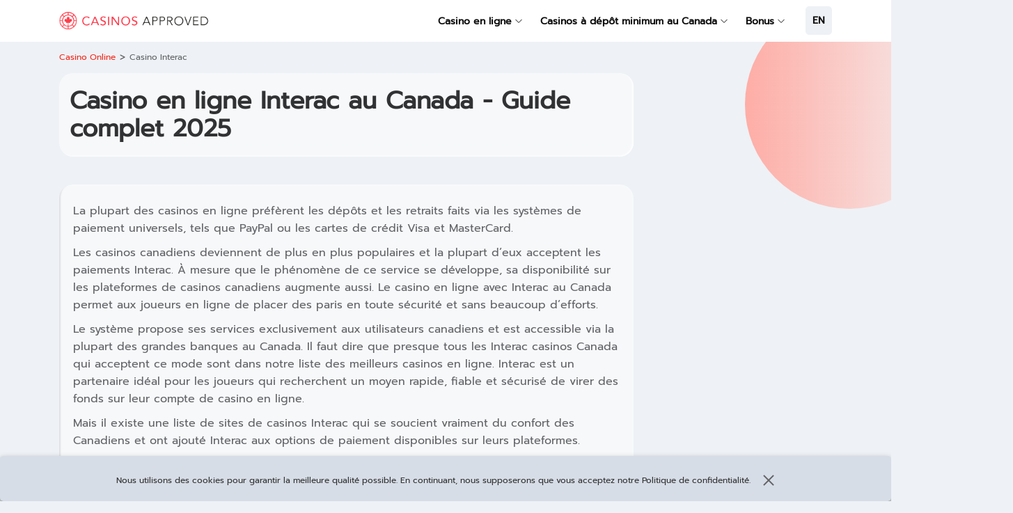

--- FILE ---
content_type: text/html; charset=UTF-8
request_url: https://casinosapproved.info/fr/paiements/casino-interac/
body_size: 16255
content:

	<!DOCTYPE html>
<html lang="fr-CA">
	<head>
		<meta charset="UTF-8">
		<meta name="viewport" content="width=device-width,initial-scale=1,maximum-scale=1">
		<meta name="format-detection" content="telephone=no" />
		<link rel="profile" href="https://gmpg.org/xfn/11">

		

<link rel="apple-touch-icon" sizes="180x180" href="https://casinosapproved.info/wp-content/themes/theme-child/assets/src/images/favicon/apple-touch-icon.png">
<link rel="icon" type="image/png" sizes="32x32" href="https://casinosapproved.info/wp-content/themes/theme-child/assets/src/images/favicon/favicon-32x32.png">
<link rel="icon" type="image/png" sizes="16x16" href="https://casinosapproved.info/wp-content/themes/theme-child/assets/src/images/favicon/favicon-16x16.png">
<link rel="manifest" href="https://casinosapproved.info/wp-content/themes/theme-child/assets/src/images/favicon/site.webmanifest" crossorigin="use-credentials">
<link rel="mask-icon" href="https://casinosapproved.info/wp-content/themes/theme-child/assets/src/images/favicon/safari-pinned-tab.svg" color="#5bbad5">
<meta name="msapplication-TileColor" content="#ffffff">
<meta name="theme-color" content="#ffffff">
<link rel="preconnect" href="//www.googletagmanager.com" crossorigin/>
<link rel="dns-prefetch" href="//www.googletagmanager.com">
<link rel="preload" href="https://casinosapproved.info/wp-content/themes/theme-child/assets/src/font/prompt-regular-webfont.woff2" as="font" type="font/woff2" crossorigin/>
	<style>
		@font-face {
			font-family: 'Prompt';
			font-style: normal;
			font-display: swap;
			font-weight: 400;
			src: local('☺'),
			url(https://casinosapproved.info/wp-content/themes/theme-child/assets/src/font/prompt-regular-webfont.woff2) format('woff2');
		}
	</style>
<meta name='robots' content='index, follow, max-image-preview:large, max-snippet:-1, max-video-preview:-1' />
<link rel="alternate" href="https://casinosapproved.info/payment/interac-casinos/" hreflang="en-CA" />
<link rel="alternate" href="https://casinosapproved.info/fr/paiements/casino-interac/" hreflang="fr-CA" />

	<!-- This site is optimized with the Yoast SEO plugin v19.7 - https://yoast.com/wordpress/plugins/seo/ -->
	<title>🥇 Casino Interac Canada ᐈ TOP Casinos en Ligne avec Interac</title>
	<meta name="description" content="Meilleurs Sites de Casinos en Ligne Interac ⏩ ⚡ Aucuns Frais ⚡ Jouez au Interac Casino Sécurisé au Canada Interac ⏩ Obtenez 200$ 🤑 Bonus de Bienvenue 👍" />
	<link rel="canonical" href="https://casinosapproved.info/fr/paiements/casino-interac/" />
	<meta property="og:locale" content="fr_CA" />
	<meta property="og:locale:alternate" content="en_US" />
	<meta property="og:type" content="article" />
	<meta property="og:title" content="🥇 Casino Interac Canada ᐈ TOP Casinos en Ligne avec Interac" />
	<meta property="og:description" content="Meilleurs Sites de Casinos en Ligne Interac ⏩ ⚡ Aucuns Frais ⚡ Jouez au Interac Casino Sécurisé au Canada Interac ⏩ Obtenez 200$ 🤑 Bonus de Bienvenue 👍" />
	<meta property="og:url" content="https://casinosapproved.info/fr/paiements/casino-interac/" />
	<meta property="og:site_name" content="Casinosapproved" />
	<meta name="twitter:card" content="summary_large_image" />
	<!-- / Yoast SEO plugin. -->


<link rel="stylesheet preload" as="style" href="https://casinosapproved.info/wp-content/themes/theme-child/assets/dist/main.5d7ecce6.css?ver=6.2.2" media="all"><link rel="stylesheet preload" as="style" href="https://casinosapproved.info/wp-content/themes/theme-child/components/content/dist/content.1b743267.css?ver=6.2.2" media="all"><link rel="stylesheet preload" as="style" href="https://casinosapproved.info/wp-content/themes/theme-child/components/casinos/dist/casinos.578c5587.css?ver=6.2.2" media="all"><link rel="stylesheet preload" as="style" href="https://casinosapproved.info/wp-content/themes/theme-child/components/linking-cards/dist/linking-cards.48d5d601.css?ver=6.2.2" media="all"><link rel="stylesheet preload" as="style" href="https://casinosapproved.info/wp-content/themes/theme-child/components/faq/dist/faq.793f48a0.css?ver=6.2.2" media="all"><link rel="stylesheet preload" as="style" href="https://casinosapproved.info/wp-includes/css/classic-themes.min.css?ver=6.2.2" media="all"><style id='global-styles-inline-css' type='text/css'>
body{--wp--preset--color--black: #000000;--wp--preset--color--cyan-bluish-gray: #abb8c3;--wp--preset--color--white: #ffffff;--wp--preset--color--pale-pink: #f78da7;--wp--preset--color--vivid-red: #cf2e2e;--wp--preset--color--luminous-vivid-orange: #ff6900;--wp--preset--color--luminous-vivid-amber: #fcb900;--wp--preset--color--light-green-cyan: #7bdcb5;--wp--preset--color--vivid-green-cyan: #00d084;--wp--preset--color--pale-cyan-blue: #8ed1fc;--wp--preset--color--vivid-cyan-blue: #0693e3;--wp--preset--color--vivid-purple: #9b51e0;--wp--preset--gradient--vivid-cyan-blue-to-vivid-purple: linear-gradient(135deg,rgba(6,147,227,1) 0%,rgb(155,81,224) 100%);--wp--preset--gradient--light-green-cyan-to-vivid-green-cyan: linear-gradient(135deg,rgb(122,220,180) 0%,rgb(0,208,130) 100%);--wp--preset--gradient--luminous-vivid-amber-to-luminous-vivid-orange: linear-gradient(135deg,rgba(252,185,0,1) 0%,rgba(255,105,0,1) 100%);--wp--preset--gradient--luminous-vivid-orange-to-vivid-red: linear-gradient(135deg,rgba(255,105,0,1) 0%,rgb(207,46,46) 100%);--wp--preset--gradient--very-light-gray-to-cyan-bluish-gray: linear-gradient(135deg,rgb(238,238,238) 0%,rgb(169,184,195) 100%);--wp--preset--gradient--cool-to-warm-spectrum: linear-gradient(135deg,rgb(74,234,220) 0%,rgb(151,120,209) 20%,rgb(207,42,186) 40%,rgb(238,44,130) 60%,rgb(251,105,98) 80%,rgb(254,248,76) 100%);--wp--preset--gradient--blush-light-purple: linear-gradient(135deg,rgb(255,206,236) 0%,rgb(152,150,240) 100%);--wp--preset--gradient--blush-bordeaux: linear-gradient(135deg,rgb(254,205,165) 0%,rgb(254,45,45) 50%,rgb(107,0,62) 100%);--wp--preset--gradient--luminous-dusk: linear-gradient(135deg,rgb(255,203,112) 0%,rgb(199,81,192) 50%,rgb(65,88,208) 100%);--wp--preset--gradient--pale-ocean: linear-gradient(135deg,rgb(255,245,203) 0%,rgb(182,227,212) 50%,rgb(51,167,181) 100%);--wp--preset--gradient--electric-grass: linear-gradient(135deg,rgb(202,248,128) 0%,rgb(113,206,126) 100%);--wp--preset--gradient--midnight: linear-gradient(135deg,rgb(2,3,129) 0%,rgb(40,116,252) 100%);--wp--preset--duotone--dark-grayscale: url('#wp-duotone-dark-grayscale');--wp--preset--duotone--grayscale: url('#wp-duotone-grayscale');--wp--preset--duotone--purple-yellow: url('#wp-duotone-purple-yellow');--wp--preset--duotone--blue-red: url('#wp-duotone-blue-red');--wp--preset--duotone--midnight: url('#wp-duotone-midnight');--wp--preset--duotone--magenta-yellow: url('#wp-duotone-magenta-yellow');--wp--preset--duotone--purple-green: url('#wp-duotone-purple-green');--wp--preset--duotone--blue-orange: url('#wp-duotone-blue-orange');--wp--preset--font-size--small: 13px;--wp--preset--font-size--medium: 20px;--wp--preset--font-size--large: 36px;--wp--preset--font-size--x-large: 42px;--wp--preset--spacing--20: 0.44rem;--wp--preset--spacing--30: 0.67rem;--wp--preset--spacing--40: 1rem;--wp--preset--spacing--50: 1.5rem;--wp--preset--spacing--60: 2.25rem;--wp--preset--spacing--70: 3.38rem;--wp--preset--spacing--80: 5.06rem;--wp--preset--shadow--natural: 6px 6px 9px rgba(0, 0, 0, 0.2);--wp--preset--shadow--deep: 12px 12px 50px rgba(0, 0, 0, 0.4);--wp--preset--shadow--sharp: 6px 6px 0px rgba(0, 0, 0, 0.2);--wp--preset--shadow--outlined: 6px 6px 0px -3px rgba(255, 255, 255, 1), 6px 6px rgba(0, 0, 0, 1);--wp--preset--shadow--crisp: 6px 6px 0px rgba(0, 0, 0, 1);}:where(.is-layout-flex){gap: 0.5em;}body .is-layout-flow > .alignleft{float: left;margin-inline-start: 0;margin-inline-end: 2em;}body .is-layout-flow > .alignright{float: right;margin-inline-start: 2em;margin-inline-end: 0;}body .is-layout-flow > .aligncenter{margin-left: auto !important;margin-right: auto !important;}body .is-layout-constrained > .alignleft{float: left;margin-inline-start: 0;margin-inline-end: 2em;}body .is-layout-constrained > .alignright{float: right;margin-inline-start: 2em;margin-inline-end: 0;}body .is-layout-constrained > .aligncenter{margin-left: auto !important;margin-right: auto !important;}body .is-layout-constrained > :where(:not(.alignleft):not(.alignright):not(.alignfull)){max-width: var(--wp--style--global--content-size);margin-left: auto !important;margin-right: auto !important;}body .is-layout-constrained > .alignwide{max-width: var(--wp--style--global--wide-size);}body .is-layout-flex{display: flex;}body .is-layout-flex{flex-wrap: wrap;align-items: center;}body .is-layout-flex > *{margin: 0;}:where(.wp-block-columns.is-layout-flex){gap: 2em;}.has-black-color{color: var(--wp--preset--color--black) !important;}.has-cyan-bluish-gray-color{color: var(--wp--preset--color--cyan-bluish-gray) !important;}.has-white-color{color: var(--wp--preset--color--white) !important;}.has-pale-pink-color{color: var(--wp--preset--color--pale-pink) !important;}.has-vivid-red-color{color: var(--wp--preset--color--vivid-red) !important;}.has-luminous-vivid-orange-color{color: var(--wp--preset--color--luminous-vivid-orange) !important;}.has-luminous-vivid-amber-color{color: var(--wp--preset--color--luminous-vivid-amber) !important;}.has-light-green-cyan-color{color: var(--wp--preset--color--light-green-cyan) !important;}.has-vivid-green-cyan-color{color: var(--wp--preset--color--vivid-green-cyan) !important;}.has-pale-cyan-blue-color{color: var(--wp--preset--color--pale-cyan-blue) !important;}.has-vivid-cyan-blue-color{color: var(--wp--preset--color--vivid-cyan-blue) !important;}.has-vivid-purple-color{color: var(--wp--preset--color--vivid-purple) !important;}.has-black-background-color{background-color: var(--wp--preset--color--black) !important;}.has-cyan-bluish-gray-background-color{background-color: var(--wp--preset--color--cyan-bluish-gray) !important;}.has-white-background-color{background-color: var(--wp--preset--color--white) !important;}.has-pale-pink-background-color{background-color: var(--wp--preset--color--pale-pink) !important;}.has-vivid-red-background-color{background-color: var(--wp--preset--color--vivid-red) !important;}.has-luminous-vivid-orange-background-color{background-color: var(--wp--preset--color--luminous-vivid-orange) !important;}.has-luminous-vivid-amber-background-color{background-color: var(--wp--preset--color--luminous-vivid-amber) !important;}.has-light-green-cyan-background-color{background-color: var(--wp--preset--color--light-green-cyan) !important;}.has-vivid-green-cyan-background-color{background-color: var(--wp--preset--color--vivid-green-cyan) !important;}.has-pale-cyan-blue-background-color{background-color: var(--wp--preset--color--pale-cyan-blue) !important;}.has-vivid-cyan-blue-background-color{background-color: var(--wp--preset--color--vivid-cyan-blue) !important;}.has-vivid-purple-background-color{background-color: var(--wp--preset--color--vivid-purple) !important;}.has-black-border-color{border-color: var(--wp--preset--color--black) !important;}.has-cyan-bluish-gray-border-color{border-color: var(--wp--preset--color--cyan-bluish-gray) !important;}.has-white-border-color{border-color: var(--wp--preset--color--white) !important;}.has-pale-pink-border-color{border-color: var(--wp--preset--color--pale-pink) !important;}.has-vivid-red-border-color{border-color: var(--wp--preset--color--vivid-red) !important;}.has-luminous-vivid-orange-border-color{border-color: var(--wp--preset--color--luminous-vivid-orange) !important;}.has-luminous-vivid-amber-border-color{border-color: var(--wp--preset--color--luminous-vivid-amber) !important;}.has-light-green-cyan-border-color{border-color: var(--wp--preset--color--light-green-cyan) !important;}.has-vivid-green-cyan-border-color{border-color: var(--wp--preset--color--vivid-green-cyan) !important;}.has-pale-cyan-blue-border-color{border-color: var(--wp--preset--color--pale-cyan-blue) !important;}.has-vivid-cyan-blue-border-color{border-color: var(--wp--preset--color--vivid-cyan-blue) !important;}.has-vivid-purple-border-color{border-color: var(--wp--preset--color--vivid-purple) !important;}.has-vivid-cyan-blue-to-vivid-purple-gradient-background{background: var(--wp--preset--gradient--vivid-cyan-blue-to-vivid-purple) !important;}.has-light-green-cyan-to-vivid-green-cyan-gradient-background{background: var(--wp--preset--gradient--light-green-cyan-to-vivid-green-cyan) !important;}.has-luminous-vivid-amber-to-luminous-vivid-orange-gradient-background{background: var(--wp--preset--gradient--luminous-vivid-amber-to-luminous-vivid-orange) !important;}.has-luminous-vivid-orange-to-vivid-red-gradient-background{background: var(--wp--preset--gradient--luminous-vivid-orange-to-vivid-red) !important;}.has-very-light-gray-to-cyan-bluish-gray-gradient-background{background: var(--wp--preset--gradient--very-light-gray-to-cyan-bluish-gray) !important;}.has-cool-to-warm-spectrum-gradient-background{background: var(--wp--preset--gradient--cool-to-warm-spectrum) !important;}.has-blush-light-purple-gradient-background{background: var(--wp--preset--gradient--blush-light-purple) !important;}.has-blush-bordeaux-gradient-background{background: var(--wp--preset--gradient--blush-bordeaux) !important;}.has-luminous-dusk-gradient-background{background: var(--wp--preset--gradient--luminous-dusk) !important;}.has-pale-ocean-gradient-background{background: var(--wp--preset--gradient--pale-ocean) !important;}.has-electric-grass-gradient-background{background: var(--wp--preset--gradient--electric-grass) !important;}.has-midnight-gradient-background{background: var(--wp--preset--gradient--midnight) !important;}.has-small-font-size{font-size: var(--wp--preset--font-size--small) !important;}.has-medium-font-size{font-size: var(--wp--preset--font-size--medium) !important;}.has-large-font-size{font-size: var(--wp--preset--font-size--large) !important;}.has-x-large-font-size{font-size: var(--wp--preset--font-size--x-large) !important;}
.wp-block-navigation a:where(:not(.wp-element-button)){color: inherit;}
:where(.wp-block-columns.is-layout-flex){gap: 2em;}
.wp-block-pullquote{font-size: 1.5em;line-height: 1.6;}
</style>
<link rel="stylesheet preload" as="style" href="https://casinosapproved.info/wp-content/plugins/wcp-aweber-subscribers/assets/dist/wcp-aweber-subscribers.core.css?ver=1.6.0" media="all"><link rel="stylesheet preload" as="style" href="https://casinosapproved.info/wp-content/themes/theme-child/aweber-subscribers/custom/wcp-aweber-subscribers.theme.css?ver=1.6.0" media="all"><link rel="stylesheet preload" as="style" href="https://casinosapproved.info/wp-content/themes/theme-child/components/page-desc/dist/page-desc.a50d7112.css?ver=6.2.2" media="all"><script type='text/javascript' src='https://casinosapproved.info/wp-includes/js/jquery/jquery.min.js?ver=3.6.4' id='jquery-core-js'></script>
<script>(function(w,d,s,l,i){w[l]=w[l]||[];w[l].push({'gtm.start':
                new Date().getTime(),event:'gtm.js'});var f=d.getElementsByTagName(s)[0],
            j=d.createElement(s),dl=l!='dataLayer'?'&l='+l:'';j.async=true;j.src=
            'https://www.googletagmanager.com/gtm.js?id='+i+dl;f.parentNode.insertBefore(j,f);
        })(window,document,'script','dataLayer','GTM-N936KRH');
    	</script><script>const AJAXURL = "https://casinosapproved.info/wp-admin/admin-ajax.php";</script><link rel="icon" href="https://casinosapproved.info/wp-content/uploads/2024/01/symbol.svg" sizes="32x32" />
<link rel="icon" href="https://casinosapproved.info/wp-content/uploads/2024/01/symbol.svg" sizes="192x192" />
<link rel="apple-touch-icon" href="https://casinosapproved.info/wp-content/uploads/2024/01/symbol.svg" />
<meta name="msapplication-TileImage" content="https://casinosapproved.info/wp-content/uploads/2024/01/symbol.svg" />
		<style type="text/css" id="wp-custom-css">
			/*language menu*/

.menu-item-lang a
{
padding-top:0px!important;
}

.menu-item-lang
{
margin:0px!important;
padding-left:0px!important;
height:18px!important;
font-size:14px;
}

.menu-item-lang span
{
padding-top:0px!important;
}

/**/

.custom-image
{
border-radius:8px;
border: 2px solid #fcfdfd;
box-shadow: -2px 2px 2px rgba(0,0,0,0.1);
display: block;
margin: auto;
}

table td
{
font-size:15px;
}

.bfadc41 li
{font-size:15px;}

ul li li
{
margin-left:15px;
padding-left:15px;}

.js-polylang-simple-list a {
	text-align: center
}

.b386283 ul .b386ab1 .menu-item-lang {
	text-align: center;
}

.b386283 ul.b386f65 .is-selected {
	text-align: center;
}

body .bebd498 {
		backdrop-filter: none;
		transform: none;
	}
		</style>
		
		<script>
			const $ = window.jQuery;
			const geo_casino_data = {
				page_type: 'payments',
				page_id: 2394,
				geo_status: 0,
			}
		</script>
	</head>
<body class="archive tax-payments term-casino-interac term-2394 page-layout-mode1">
<!-- Google Tag Manager (noscript) --><noscript><iframe src='https://www.googletagmanager.com/ns.html?id=GTM-N936KRH' height='0' width='0' style='display:none;visibility:hidden'></iframe></noscript><!-- End Google Tag Manager (noscript) --><span id="ga4" data-ga=""></span><span id="wcp_ut_data_attributes_keeper"
	data-wcp-ut-data-layer="on"
	data-wcp-ut-data-layer-visibility="off"
	data-wcp-ut-casino-id="id"
	data-wcp-ut-ref="ref"
	data-wcp-ut-convert-element="ga-convert-element"
	data-wcp-ut-casino-name="betting"
	data-wcp-ut-position="position"
	data-wcp-ut-geo="geo">
	</span>
<div class="bfad349">


<div class="container">
	
	<div class="bfad91c">
		<div class="bfadb64">

			
	<header class="b0990d3">

		<div class="js-header-box container b09989d">

			
	<a class="b09922f" href="https://casinosapproved.info/fr">

		
	<img loading="lazy" class="b099edc"
		 src="https://casinosapproved.info/wp-content/uploads/2022/07/CA-logo_black.png"
		 alt="casinosapproved"
		 width="300" height="60">


	</a>


	<nav class="js-main-menu menu menu-main" style="display: none;">
		
	<span id="menu_heading" data-original-text="All items"
		  class="menu-heading-js menu-heading">
		All items	</span>

<ul class="parent-ul-js menu-items menu-items-horizontal"><li itemscope="itemscope" itemtype="http://www.schema.org/SiteNavigationElement"  id="menu-item-30154" class="menu-item menu-item-has-children menu-item-depth-0"><a itemprop="url"  href="https://casinosapproved.info/fr/casino-en-ligne/"><span itemprop="name">Casino en ligne</span></a><span class="js-toggle-submenu menu-toggle-submenu"></span>
<ul class="sub-menu js-submenu">
	<li itemscope="itemscope" itemtype="http://www.schema.org/SiteNavigationElement"  id="menu-item-30155" class="menu-item menu-item-depth-1"><a itemprop="url"  href="https://casinosapproved.info/fr/casino-sans-inscription/"><span itemprop="name">Casino sans inscription</span></a></li>
	<li itemscope="itemscope" itemtype="http://www.schema.org/SiteNavigationElement"  id="menu-item-30157" class="menu-item menu-item-depth-1"><a itemprop="url"  href="https://casinosapproved.info/fr/casino-en-ligne-payant/"><span itemprop="name">Casino en ligne payant</span></a></li>
	<li itemscope="itemscope" itemtype="http://www.schema.org/SiteNavigationElement"  id="menu-item-30158" class="menu-item menu-item-depth-1"><a itemprop="url"  href="https://casinosapproved.info/fr/nouveau-casino/"><span itemprop="name">Nouveau casino</span></a></li>
	<li itemscope="itemscope" itemtype="http://www.schema.org/SiteNavigationElement"  id="menu-item-30160" class="menu-item menu-item-depth-1"><a itemprop="url"  href="https://casinosapproved.info/fr/casino-en-ligne/vrai-casino/"><span itemprop="name">Vrai casino</span></a></li>
	<li itemscope="itemscope" itemtype="http://www.schema.org/SiteNavigationElement"  id="menu-item-30161" class="menu-item menu-item-depth-1"><a itemprop="url"  href="https://casinosapproved.info/fr/retrait-rapide/"><span itemprop="name">Retrait rapide</span></a></li>
	<li itemscope="itemscope" itemtype="http://www.schema.org/SiteNavigationElement"  id="menu-item-30166" class="menu-item menu-item-depth-1"><a itemprop="url"  href="https://casinosapproved.info/fr/casino-en-direct/"><span itemprop="name">Casino en direct</span></a></li>
</ul>
</li>
<li itemscope="itemscope" itemtype="http://www.schema.org/SiteNavigationElement"  id="menu-item-30114" class="menu-item menu-item-has-children menu-item-depth-0"><a itemprop="url"  href="https://casinosapproved.info/fr/minimum-depot-casino/"><span itemprop="name">Casinos à dépôt minimum au Canada</span></a><span class="js-toggle-submenu menu-toggle-submenu"></span>
<ul class="sub-menu js-submenu">
	<li itemscope="itemscope" itemtype="http://www.schema.org/SiteNavigationElement"  id="menu-item-30248" class="menu-item menu-item-depth-1"><a itemprop="url"  href="https://casinosapproved.info/fr/minimum-depot-casino/1-dollars/"><span itemprop="name">Casino à dépôt de $1</span></a></li>
	<li itemscope="itemscope" itemtype="http://www.schema.org/SiteNavigationElement"  id="menu-item-30249" class="menu-item menu-item-depth-1"><a itemprop="url"  href="https://casinosapproved.info/fr/minimum-depot-casino/10-dollars/"><span itemprop="name">Casino à dépôt de $10</span></a></li>
	<li itemscope="itemscope" itemtype="http://www.schema.org/SiteNavigationElement"  id="menu-item-30250" class="menu-item menu-item-depth-1"><a itemprop="url"  href="https://casinosapproved.info/fr/minimum-depot-casino/5-dollars/"><span itemprop="name">Casino à dépôt de $5</span></a></li>
</ul>
</li>
<li itemscope="itemscope" itemtype="http://www.schema.org/SiteNavigationElement"  id="menu-item-30133" class="menu-item menu-item-has-children menu-item-depth-0"><a itemprop="url"  href="https://casinosapproved.info/fr/bonus/"><span itemprop="name">Bonus</span></a><span class="js-toggle-submenu menu-toggle-submenu"></span>
<ul class="sub-menu js-submenu">
	<li itemscope="itemscope" itemtype="http://www.schema.org/SiteNavigationElement"  id="menu-item-30134" class="menu-item menu-item-depth-1"><a itemprop="url"  href="https://casinosapproved.info/fr/bonus/calendrier-des-promotions-du-casino/"><span itemprop="name">Calendrier des promotions du casino</span></a></li>
	<li itemscope="itemscope" itemtype="http://www.schema.org/SiteNavigationElement"  id="menu-item-30135" class="menu-item menu-item-depth-1"><a itemprop="url"  href="https://casinosapproved.info/fr/bonus/casino-avec-bonus-de-bienvenue/"><span itemprop="name">Casino avec bonus de bienvenue</span></a></li>
	<li itemscope="itemscope" itemtype="http://www.schema.org/SiteNavigationElement"  id="menu-item-30139" class="menu-item menu-item-depth-1"><a itemprop="url"  href="https://casinosapproved.info/fr/bonus/casino-tour-gratuit-sans-depot/"><span itemprop="name">Casino tour gratuit sans dépôt</span></a></li>
	<li itemscope="itemscope" itemtype="http://www.schema.org/SiteNavigationElement"  id="menu-item-30138" class="menu-item menu-item-depth-1"><a itemprop="url"  href="https://casinosapproved.info/fr/bonus/casino-mobile-bonus-sans-depot/"><span itemprop="name">Casino mobile bonus sans dépôt</span></a></li>
	<li itemscope="itemscope" itemtype="http://www.schema.org/SiteNavigationElement"  id="menu-item-30137" class="menu-item menu-item-depth-1"><a itemprop="url"  href="https://casinosapproved.info/fr/bonus/casino-en-ligne-tour-gratuit/"><span itemprop="name">Casino en ligne tour gratuit</span></a></li>
	<li itemscope="itemscope" itemtype="http://www.schema.org/SiteNavigationElement"  id="menu-item-30136" class="menu-item menu-item-depth-1"><a itemprop="url"  href="https://casinosapproved.info/fr/bonus/casino-bonus-sans-depot/"><span itemprop="name">Casino bonus sans dépôt</span></a></li>
</ul>
</li>
</ul>
	<div class="js-mobile-container b0c8063"></div>


		<div class="b8d6d00">
			<button class="js-from-deep" type="button">Back</button>
		</div>
	</nav>



        <nav class="b0c8283 js-language-nav" style="display: none;">
            <ul class="b0c8f65">
                <li class="b0c841e js-menu-item-lang is-selected">
                    <a title=""
                       href="https://casinosapproved.info/fr/paiements/casino-interac/"
                       onclick="return false;"
                       class="js-submenu-toggler">
                                                <span class="b0c8ca3 b0c8e80">fr</span>
                    </a>
                    <span class="b0c8bd5 js-toggle-submenu-lang i-angle-down"></span>

                    <ul class="b0c8bb4 js-sub-menu-lang">
                        
                            <li class="b0c841e">
                                <a title=""
                                   href="https://casinosapproved.info/payment/interac-casinos/">
                                                                        <span class="b0c8ca3">en</span>
                                </a>
                            </li>

                        
                    </ul>
                </li>
            </ul>
        </nav>

    <ul class="js-polylang-simple-list b0c8c87">	<li class="lang-item lang-item-2269 lang-item-en lang-item-first"><a  lang="en-CA" hreflang="en-CA" href="https://casinosapproved.info/payment/interac-casinos/">en</a></li>
</ul>
	<div class="js-hamburger-container b140ee0" style="display: none">

		
		<button class="js-main-menu-hamburger b140113" type="button">

			<span class="b140c30">

				<span class="b140829"></span>

			</span>

		</button>

		
	</div>


		</div>

	</header>


<script type="application/ld+json">
	{
		"@context": "https://schema.org",
		"@type": "BreadcrumbList",
		"itemListElement":
		[
			{
				"@type": "ListItem",
				"position": 1,
				"item":
				{
					"@id": "https://casinosapproved.info/fr/",
					"name": "Casino Online"
				}
			},{
				"@type": "ListItem",
				"position": 2,
				"item":
				{
					"@id": "https://casinosapproved.info/fr/paiements/casino-interac/",
					"name": "Casino Interac"
				}
			}		]
	}
</script>
<div class="b3d53ba js-breadcrumbs-container"><p class="b3d5db6"><span><span><a href="https://casinosapproved.info/fr/">Casino Online</a> &gt; <strong class="b3d5b06" aria-current="page">Casino Interac</strong></span></span></span></p></div>
			
			
			
			<main class="bfadc7f">
				
				

<div class="bebd361">
	
	<h1 class="bebd8f8">
		Casino en ligne Interac au Canada - Guide complet 2025	</h1>

	
	
	</div>


<section data-order="1" class="bfad1cb">
	
	<div class="bfadc41"><div class="b9a0943"><p>La plupart des casinos en ligne préfèrent les dépôts et les retraits faits via les systèmes de paiement universels, tels que PayPal ou les cartes de crédit Visa et MasterCard.</p>
<p>Les casinos canadiens deviennent de plus en plus populaires et la plupart d&#8217;eux acceptent les paiements Interac. À mesure que le phénomène de ce service se développe, sa disponibilité sur les plateformes de casinos canadiens augmente aussi. Le casino en ligne avec Interac au Canada permet aux joueurs en ligne de placer des paris en toute sécurité et sans beaucoup d’efforts.</p>
<p>Le système propose ses services exclusivement aux utilisateurs canadiens et est accessible via la plupart des grandes banques au Canada. Il faut dire que presque tous les Interac casinos Canada qui acceptent ce mode sont dans notre liste des meilleurs casinos en ligne. Interac est un partenaire idéal pour les joueurs qui recherchent un moyen rapide, fiable et sécurisé de virer des fonds sur leur compte de casino en ligne.</p>
<p>Mais il existe une liste de sites de casinos Interac qui se soucient vraiment du confort des Canadiens et ont ajouté Interac aux options de paiement disponibles sur leurs plateformes.</p>
</div></div>

	</section>


<section
	data-order="2"
	class="bfad1cb js-constructor-casino js-ajax-casino-table ba3dca4 ba3d33e"
	data-spinnertext="Loading offers|Please wait"
	>
	
	
	<h2 class="bfad821">Liste des casinos Interac Canada</h2>

	

<div class="js-fragment-table-body ba3decc">
	
<div class="js-referral ba3d119" data-betting="JackpotCity Français" data-ref="29733" data-id="29733" data-ga-convert-element="cart_block" data-position="1" >
	
<div class="ba3d519 ba3d150" data-betting="JackpotCity Français" data-ref="29733" data-id="29733" data-ga-convert-element="cart_logo" data-position="1"  >
	<img width="200" height="58" src="https://casinosapproved.info/wp-content/uploads/2022/07/jackpotcity-casino-logo-200x58.png" class="attachment-card-logo size-card-logo wp-post-image" alt="JackpotCity Français" decoding="async" loading="lazy" srcset="https://casinosapproved.info/wp-content/uploads/2022/07/jackpotcity-casino-logo-200x58.png 200w, https://casinosapproved.info/wp-content/uploads/2022/07/jackpotcity-casino-logo-300x87.png 300w, https://casinosapproved.info/wp-content/uploads/2022/07/jackpotcity-casino-logo-60x17.png 60w, https://casinosapproved.info/wp-content/uploads/2022/07/jackpotcity-casino-logo.png 380w" sizes="(max-width: 200px) 100vw, 200px" /></div>

<div class="ba3d519 ba3d79e">
	
	JackpotCity Français
	</div>

<div class="ba3d519 ba3dcda">
	
			<div class="ba3d4c9">Bonus</div>
		<div class="ba3ddf8">CAD $1600</div>
	
	</div>

<div class="ba3d519 ba3dd97">
	
			<span class="bfad63a stars-box">
			
				<span class="ba3dc48 bfadc48">
					<svg viewBox="0 0 576 512" width="25" height="25"><path d="M259.3 17.8L194 150.2 47.9 171.5c-26.2 3.8-36.7 36.1-17.7 54.6l105.7 103-25 145.5c-4.5 26.3 23.2 46 46.4 33.7L288 439.6l130.7 68.7c23.2 12.2 50.9-7.4 46.4-33.7l-25-145.5 105.7-103c19-18.5 8.5-50.8-17.7-54.6L382 150.2 316.7 17.8c-11.7-23.6-45.6-23.9-57.4 0z"/></svg> <svg viewBox="0 0 576 512" width="25" height="25"><path d="M259.3 17.8L194 150.2 47.9 171.5c-26.2 3.8-36.7 36.1-17.7 54.6l105.7 103-25 145.5c-4.5 26.3 23.2 46 46.4 33.7L288 439.6l130.7 68.7c23.2 12.2 50.9-7.4 46.4-33.7l-25-145.5 105.7-103c19-18.5 8.5-50.8-17.7-54.6L382 150.2 316.7 17.8c-11.7-23.6-45.6-23.9-57.4 0z"/></svg> <svg viewBox="0 0 576 512" width="25" height="25"><path d="M259.3 17.8L194 150.2 47.9 171.5c-26.2 3.8-36.7 36.1-17.7 54.6l105.7 103-25 145.5c-4.5 26.3 23.2 46 46.4 33.7L288 439.6l130.7 68.7c23.2 12.2 50.9-7.4 46.4-33.7l-25-145.5 105.7-103c19-18.5 8.5-50.8-17.7-54.6L382 150.2 316.7 17.8c-11.7-23.6-45.6-23.9-57.4 0z"/></svg> <svg viewBox="0 0 576 512" width="25" height="25"><path d="M259.3 17.8L194 150.2 47.9 171.5c-26.2 3.8-36.7 36.1-17.7 54.6l105.7 103-25 145.5c-4.5 26.3 23.2 46 46.4 33.7L288 439.6l130.7 68.7c23.2 12.2 50.9-7.4 46.4-33.7l-25-145.5 105.7-103c19-18.5 8.5-50.8-17.7-54.6L382 150.2 316.7 17.8c-11.7-23.6-45.6-23.9-57.4 0z"/></svg> <svg viewBox="0 0 576 512" width="25" height="25"><path d="M259.3 17.8L194 150.2 47.9 171.5c-26.2 3.8-36.7 36.1-17.7 54.6l105.7 103-25 145.5c-4.5 26.3 23.2 46 46.4 33.7L288 439.6l130.7 68.7c23.2 12.2 50.9-7.4 46.4-33.7l-25-145.5 105.7-103c19-18.5 8.5-50.8-17.7-54.6L382 150.2 316.7 17.8c-11.7-23.6-45.6-23.9-57.4 0z"/></svg> 
					<span class="bfad97a8"
						 style="width: 0%;"></span>
				</span>

					</span>
	
	</div>

<div class="ba3d519 ba3d1c3">
	
	<button class="js-referral btn btn-primary" data-betting="JackpotCity Français" data-ref="29733" data-id="29733" data-ga-convert-element="cart_button" data-position="1" >Joue maintenant</button>
	</div>

<div class="ba3d519 ba3d331">
	
	<a href="https://casinosapproved.info/fr/casino-en-ligne/jackpotcity/" class="ba3dbdc">
				Revue	</a>

	</div>


		<div class="ba3d519 ba3d011">
			<span>Top&nbsp;</span>1		</div>

		</div>


<div class="js-referral ba3d119" data-betting="Casino Friday Français" data-ref="29092" data-id="29092" data-ga-convert-element="cart_block" data-position="2" >
	
<div class="ba3d519 ba3d150" data-betting="Casino Friday Français" data-ref="29092" data-id="29092" data-ga-convert-element="cart_logo" data-position="2"  >
	<img width="200" height="58" src="https://casinosapproved.info/wp-content/uploads/2022/07/casino-friday-logo-200x58.png" class="attachment-card-logo size-card-logo wp-post-image" alt="Casino Friday Français" decoding="async" loading="lazy" srcset="https://casinosapproved.info/wp-content/uploads/2022/07/casino-friday-logo-200x58.png 200w, https://casinosapproved.info/wp-content/uploads/2022/07/casino-friday-logo-300x87.png 300w, https://casinosapproved.info/wp-content/uploads/2022/07/casino-friday-logo-60x17.png 60w, https://casinosapproved.info/wp-content/uploads/2022/07/casino-friday-logo.png 380w" sizes="(max-width: 200px) 100vw, 200px" /></div>

<div class="ba3d519 ba3d79e">
	
	Casino Friday Français
	</div>

<div class="ba3d519 ba3dcda">
	
			<div class="ba3d4c9">Bonus</div>
		<div class="ba3ddf8">100% jusqu'à CAD $100 + 200 FS</div>
	
	</div>

<div class="ba3d519 ba3dd97">
	
			<span class="bfad63a stars-box">
			
				<span class="ba3dc48 bfadc48">
					<svg viewBox="0 0 576 512" width="25" height="25"><path d="M259.3 17.8L194 150.2 47.9 171.5c-26.2 3.8-36.7 36.1-17.7 54.6l105.7 103-25 145.5c-4.5 26.3 23.2 46 46.4 33.7L288 439.6l130.7 68.7c23.2 12.2 50.9-7.4 46.4-33.7l-25-145.5 105.7-103c19-18.5 8.5-50.8-17.7-54.6L382 150.2 316.7 17.8c-11.7-23.6-45.6-23.9-57.4 0z"/></svg> <svg viewBox="0 0 576 512" width="25" height="25"><path d="M259.3 17.8L194 150.2 47.9 171.5c-26.2 3.8-36.7 36.1-17.7 54.6l105.7 103-25 145.5c-4.5 26.3 23.2 46 46.4 33.7L288 439.6l130.7 68.7c23.2 12.2 50.9-7.4 46.4-33.7l-25-145.5 105.7-103c19-18.5 8.5-50.8-17.7-54.6L382 150.2 316.7 17.8c-11.7-23.6-45.6-23.9-57.4 0z"/></svg> <svg viewBox="0 0 576 512" width="25" height="25"><path d="M259.3 17.8L194 150.2 47.9 171.5c-26.2 3.8-36.7 36.1-17.7 54.6l105.7 103-25 145.5c-4.5 26.3 23.2 46 46.4 33.7L288 439.6l130.7 68.7c23.2 12.2 50.9-7.4 46.4-33.7l-25-145.5 105.7-103c19-18.5 8.5-50.8-17.7-54.6L382 150.2 316.7 17.8c-11.7-23.6-45.6-23.9-57.4 0z"/></svg> <svg viewBox="0 0 576 512" width="25" height="25"><path d="M259.3 17.8L194 150.2 47.9 171.5c-26.2 3.8-36.7 36.1-17.7 54.6l105.7 103-25 145.5c-4.5 26.3 23.2 46 46.4 33.7L288 439.6l130.7 68.7c23.2 12.2 50.9-7.4 46.4-33.7l-25-145.5 105.7-103c19-18.5 8.5-50.8-17.7-54.6L382 150.2 316.7 17.8c-11.7-23.6-45.6-23.9-57.4 0z"/></svg> <svg viewBox="0 0 576 512" width="25" height="25"><path d="M259.3 17.8L194 150.2 47.9 171.5c-26.2 3.8-36.7 36.1-17.7 54.6l105.7 103-25 145.5c-4.5 26.3 23.2 46 46.4 33.7L288 439.6l130.7 68.7c23.2 12.2 50.9-7.4 46.4-33.7l-25-145.5 105.7-103c19-18.5 8.5-50.8-17.7-54.6L382 150.2 316.7 17.8c-11.7-23.6-45.6-23.9-57.4 0z"/></svg> 
					<span class="bfad97a8"
						 style="width: 0%;"></span>
				</span>

					</span>
	
	</div>

<div class="ba3d519 ba3d1c3">
	
	<button class="js-referral btn btn-primary" data-betting="Casino Friday Français" data-ref="29092" data-id="29092" data-ga-convert-element="cart_button" data-position="2" >Joue maintenant</button>
	</div>

<div class="ba3d519 ba3d331">
	
	<a href="https://casinosapproved.info/fr/casino-en-ligne/friday/" class="ba3dbdc">
				Revue	</a>

	</div>


		<div class="ba3d519 ba3d011">
			<span>Top&nbsp;</span>2		</div>

		</div>


<div class="js-referral ba3d119" data-betting="Arcanebet Francais" data-ref="30524" data-id="30524" data-ga-convert-element="cart_block" data-position="3" >
	
<div class="ba3d519 ba3d150" data-betting="Arcanebet Francais" data-ref="30524" data-id="30524" data-ga-convert-element="cart_logo" data-position="3"  >
	<img width="200" height="58" src="https://casinosapproved.info/wp-content/uploads/2022/10/Arcanebet_Casino-200x58.png" class="attachment-card-logo size-card-logo wp-post-image" alt="Arcanebet Francais" decoding="async" loading="lazy" srcset="https://casinosapproved.info/wp-content/uploads/2022/10/Arcanebet_Casino-200x58.png 200w, https://casinosapproved.info/wp-content/uploads/2022/10/Arcanebet_Casino-300x87.png 300w, https://casinosapproved.info/wp-content/uploads/2022/10/Arcanebet_Casino-60x17.png 60w, https://casinosapproved.info/wp-content/uploads/2022/10/Arcanebet_Casino.png 380w" sizes="(max-width: 200px) 100vw, 200px" /></div>

<div class="ba3d519 ba3d79e">
	
	Arcanebet Francais
	</div>

<div class="ba3d519 ba3dcda">
	
			<div class="ba3d4c9">Bonus</div>
		<div class="ba3ddf8">100% jusqu'à C$300</div>
	
	</div>

<div class="ba3d519 ba3dd97">
	
			<span class="bfad63a stars-box">
			
				<span class="ba3dc48 bfadc48">
					<svg viewBox="0 0 576 512" width="25" height="25"><path d="M259.3 17.8L194 150.2 47.9 171.5c-26.2 3.8-36.7 36.1-17.7 54.6l105.7 103-25 145.5c-4.5 26.3 23.2 46 46.4 33.7L288 439.6l130.7 68.7c23.2 12.2 50.9-7.4 46.4-33.7l-25-145.5 105.7-103c19-18.5 8.5-50.8-17.7-54.6L382 150.2 316.7 17.8c-11.7-23.6-45.6-23.9-57.4 0z"/></svg> <svg viewBox="0 0 576 512" width="25" height="25"><path d="M259.3 17.8L194 150.2 47.9 171.5c-26.2 3.8-36.7 36.1-17.7 54.6l105.7 103-25 145.5c-4.5 26.3 23.2 46 46.4 33.7L288 439.6l130.7 68.7c23.2 12.2 50.9-7.4 46.4-33.7l-25-145.5 105.7-103c19-18.5 8.5-50.8-17.7-54.6L382 150.2 316.7 17.8c-11.7-23.6-45.6-23.9-57.4 0z"/></svg> <svg viewBox="0 0 576 512" width="25" height="25"><path d="M259.3 17.8L194 150.2 47.9 171.5c-26.2 3.8-36.7 36.1-17.7 54.6l105.7 103-25 145.5c-4.5 26.3 23.2 46 46.4 33.7L288 439.6l130.7 68.7c23.2 12.2 50.9-7.4 46.4-33.7l-25-145.5 105.7-103c19-18.5 8.5-50.8-17.7-54.6L382 150.2 316.7 17.8c-11.7-23.6-45.6-23.9-57.4 0z"/></svg> <svg viewBox="0 0 576 512" width="25" height="25"><path d="M259.3 17.8L194 150.2 47.9 171.5c-26.2 3.8-36.7 36.1-17.7 54.6l105.7 103-25 145.5c-4.5 26.3 23.2 46 46.4 33.7L288 439.6l130.7 68.7c23.2 12.2 50.9-7.4 46.4-33.7l-25-145.5 105.7-103c19-18.5 8.5-50.8-17.7-54.6L382 150.2 316.7 17.8c-11.7-23.6-45.6-23.9-57.4 0z"/></svg> <svg viewBox="0 0 576 512" width="25" height="25"><path d="M259.3 17.8L194 150.2 47.9 171.5c-26.2 3.8-36.7 36.1-17.7 54.6l105.7 103-25 145.5c-4.5 26.3 23.2 46 46.4 33.7L288 439.6l130.7 68.7c23.2 12.2 50.9-7.4 46.4-33.7l-25-145.5 105.7-103c19-18.5 8.5-50.8-17.7-54.6L382 150.2 316.7 17.8c-11.7-23.6-45.6-23.9-57.4 0z"/></svg> 
					<span class="bfad97a8"
						 style="width: 4%;"></span>
				</span>

					</span>
	
	</div>

<div class="ba3d519 ba3d1c3">
	
	<button class="js-referral btn btn-primary" data-betting="Arcanebet Francais" data-ref="30524" data-id="30524" data-ga-convert-element="cart_button" data-position="3" >Joue maintenant</button>
	</div>

<div class="ba3d519 ba3d331">
	
	<a href="https://casinosapproved.info/fr/casino-en-ligne/arcanebet/" class="ba3dbdc">
				Revue	</a>

	</div>


		<div class="ba3d519 ba3d011">
			<span>Top&nbsp;</span>3		</div>

		</div>



<div class="ba3ddcb">
	
<div class="ba3d27d th-element-logo">
	<span class="ba3d483 ba3da55">
		Casino	</span>
</div>


<div class="ba3d27d th-element-title">
	<span class="ba3d483 ba3d6f9">
		Titre	</span>
</div>

<div class="ba3d27d th-element-bonus">
	<span class="ba3d483 ba3dea6">
		Bonus	</span>
</div>

<div class="ba3d27d th-element-rating">
	<span class="ba3d483 ba3d708">
		Évaluation	</span>
</div>


<div class="ba3d27d th-element-cta">
	<span class="ba3d483 ba3d0f3">
		Jouer maintenant	</span>
</div>

<div class="ba3d27d th-element-review">
	<span class="ba3d483 ba3d8a4">
		Revue	</span>
</div>
</div>


<div class="js-referral ba3d119" data-betting="Zodiac Français" data-ref="30016" data-id="30016" data-ga-convert-element="cart_block" data-position="4" >
	
<div class="ba3d519 ba3d150" data-betting="Zodiac Français" data-ref="30016" data-id="30016" data-ga-convert-element="cart_logo" data-position="4"  >
	<img width="200" height="58" src="https://casinosapproved.info/wp-content/uploads/2022/07/zodiac-casino-logo-200x58.png" class="attachment-card-logo size-card-logo wp-post-image" alt="Zodiac Français" decoding="async" loading="lazy" srcset="https://casinosapproved.info/wp-content/uploads/2022/07/zodiac-casino-logo-200x58.png 200w, https://casinosapproved.info/wp-content/uploads/2022/07/zodiac-casino-logo-300x87.png 300w, https://casinosapproved.info/wp-content/uploads/2022/07/zodiac-casino-logo-60x17.png 60w, https://casinosapproved.info/wp-content/uploads/2022/07/zodiac-casino-logo.png 380w" sizes="(max-width: 200px) 100vw, 200px" /></div>

<div class="ba3d519 ba3d79e">
	
	Zodiac Français
	</div>

<div class="ba3d519 ba3dcda">
	
			<div class="ba3d4c9">Bonus</div>
		<div class="ba3ddf8">80 FS pour seulement CAD $1</div>
	
	</div>

<div class="ba3d519 ba3dd97">
	
			<span class="bfad63a stars-box">
			
				<span class="ba3dc48 bfadc48">
					<svg viewBox="0 0 576 512" width="25" height="25"><path d="M259.3 17.8L194 150.2 47.9 171.5c-26.2 3.8-36.7 36.1-17.7 54.6l105.7 103-25 145.5c-4.5 26.3 23.2 46 46.4 33.7L288 439.6l130.7 68.7c23.2 12.2 50.9-7.4 46.4-33.7l-25-145.5 105.7-103c19-18.5 8.5-50.8-17.7-54.6L382 150.2 316.7 17.8c-11.7-23.6-45.6-23.9-57.4 0z"/></svg> <svg viewBox="0 0 576 512" width="25" height="25"><path d="M259.3 17.8L194 150.2 47.9 171.5c-26.2 3.8-36.7 36.1-17.7 54.6l105.7 103-25 145.5c-4.5 26.3 23.2 46 46.4 33.7L288 439.6l130.7 68.7c23.2 12.2 50.9-7.4 46.4-33.7l-25-145.5 105.7-103c19-18.5 8.5-50.8-17.7-54.6L382 150.2 316.7 17.8c-11.7-23.6-45.6-23.9-57.4 0z"/></svg> <svg viewBox="0 0 576 512" width="25" height="25"><path d="M259.3 17.8L194 150.2 47.9 171.5c-26.2 3.8-36.7 36.1-17.7 54.6l105.7 103-25 145.5c-4.5 26.3 23.2 46 46.4 33.7L288 439.6l130.7 68.7c23.2 12.2 50.9-7.4 46.4-33.7l-25-145.5 105.7-103c19-18.5 8.5-50.8-17.7-54.6L382 150.2 316.7 17.8c-11.7-23.6-45.6-23.9-57.4 0z"/></svg> <svg viewBox="0 0 576 512" width="25" height="25"><path d="M259.3 17.8L194 150.2 47.9 171.5c-26.2 3.8-36.7 36.1-17.7 54.6l105.7 103-25 145.5c-4.5 26.3 23.2 46 46.4 33.7L288 439.6l130.7 68.7c23.2 12.2 50.9-7.4 46.4-33.7l-25-145.5 105.7-103c19-18.5 8.5-50.8-17.7-54.6L382 150.2 316.7 17.8c-11.7-23.6-45.6-23.9-57.4 0z"/></svg> <svg viewBox="0 0 576 512" width="25" height="25"><path d="M259.3 17.8L194 150.2 47.9 171.5c-26.2 3.8-36.7 36.1-17.7 54.6l105.7 103-25 145.5c-4.5 26.3 23.2 46 46.4 33.7L288 439.6l130.7 68.7c23.2 12.2 50.9-7.4 46.4-33.7l-25-145.5 105.7-103c19-18.5 8.5-50.8-17.7-54.6L382 150.2 316.7 17.8c-11.7-23.6-45.6-23.9-57.4 0z"/></svg> 
					<span class="bfad97a8"
						 style="width: 0%;"></span>
				</span>

					</span>
	
	</div>

<div class="ba3d519 ba3d1c3">
	
	<button class="js-referral btn btn-primary" data-betting="Zodiac Français" data-ref="30016" data-id="30016" data-ga-convert-element="cart_button" data-position="4" >Joue maintenant</button>
	</div>

<div class="ba3d519 ba3d331">
	
	<a href="https://casinosapproved.info/fr/casino-en-ligne/zodiac/" class="ba3dbdc">
				Revue	</a>

	</div>


		<div class="ba3d519 ba3d011">
			4		</div>

		</div>


<div class="js-referral ba3d119" data-betting="Lucky Nugget Français" data-ref="29786" data-id="29786" data-ga-convert-element="cart_block" data-position="5" >
	
<div class="ba3d519 ba3d150" data-betting="Lucky Nugget Français" data-ref="29786" data-id="29786" data-ga-convert-element="cart_logo" data-position="5"  >
	<img width="200" height="58" src="https://casinosapproved.info/wp-content/uploads/2022/07/Lucky-Nugget-Casino-logo-200x58.png" class="attachment-card-logo size-card-logo wp-post-image" alt="Lucky Nugget Français" decoding="async" loading="lazy" srcset="https://casinosapproved.info/wp-content/uploads/2022/07/Lucky-Nugget-Casino-logo-200x58.png 200w, https://casinosapproved.info/wp-content/uploads/2022/07/Lucky-Nugget-Casino-logo-300x87.png 300w, https://casinosapproved.info/wp-content/uploads/2022/07/Lucky-Nugget-Casino-logo-60x17.png 60w, https://casinosapproved.info/wp-content/uploads/2022/07/Lucky-Nugget-Casino-logo.png 380w" sizes="(max-width: 200px) 100vw, 200px" /></div>

<div class="ba3d519 ba3d79e">
	
	Lucky Nugget Français
	</div>

<div class="ba3d519 ba3dcda">
	
			<div class="ba3d4c9">Bonus</div>
		<div class="ba3ddf8">150 % jusqu'à CAD $200</div>
	
	</div>

<div class="ba3d519 ba3dd97">
	
			<span class="bfad63a stars-box">
			
				<span class="ba3dc48 bfadc48">
					<svg viewBox="0 0 576 512" width="25" height="25"><path d="M259.3 17.8L194 150.2 47.9 171.5c-26.2 3.8-36.7 36.1-17.7 54.6l105.7 103-25 145.5c-4.5 26.3 23.2 46 46.4 33.7L288 439.6l130.7 68.7c23.2 12.2 50.9-7.4 46.4-33.7l-25-145.5 105.7-103c19-18.5 8.5-50.8-17.7-54.6L382 150.2 316.7 17.8c-11.7-23.6-45.6-23.9-57.4 0z"/></svg> <svg viewBox="0 0 576 512" width="25" height="25"><path d="M259.3 17.8L194 150.2 47.9 171.5c-26.2 3.8-36.7 36.1-17.7 54.6l105.7 103-25 145.5c-4.5 26.3 23.2 46 46.4 33.7L288 439.6l130.7 68.7c23.2 12.2 50.9-7.4 46.4-33.7l-25-145.5 105.7-103c19-18.5 8.5-50.8-17.7-54.6L382 150.2 316.7 17.8c-11.7-23.6-45.6-23.9-57.4 0z"/></svg> <svg viewBox="0 0 576 512" width="25" height="25"><path d="M259.3 17.8L194 150.2 47.9 171.5c-26.2 3.8-36.7 36.1-17.7 54.6l105.7 103-25 145.5c-4.5 26.3 23.2 46 46.4 33.7L288 439.6l130.7 68.7c23.2 12.2 50.9-7.4 46.4-33.7l-25-145.5 105.7-103c19-18.5 8.5-50.8-17.7-54.6L382 150.2 316.7 17.8c-11.7-23.6-45.6-23.9-57.4 0z"/></svg> <svg viewBox="0 0 576 512" width="25" height="25"><path d="M259.3 17.8L194 150.2 47.9 171.5c-26.2 3.8-36.7 36.1-17.7 54.6l105.7 103-25 145.5c-4.5 26.3 23.2 46 46.4 33.7L288 439.6l130.7 68.7c23.2 12.2 50.9-7.4 46.4-33.7l-25-145.5 105.7-103c19-18.5 8.5-50.8-17.7-54.6L382 150.2 316.7 17.8c-11.7-23.6-45.6-23.9-57.4 0z"/></svg> <svg viewBox="0 0 576 512" width="25" height="25"><path d="M259.3 17.8L194 150.2 47.9 171.5c-26.2 3.8-36.7 36.1-17.7 54.6l105.7 103-25 145.5c-4.5 26.3 23.2 46 46.4 33.7L288 439.6l130.7 68.7c23.2 12.2 50.9-7.4 46.4-33.7l-25-145.5 105.7-103c19-18.5 8.5-50.8-17.7-54.6L382 150.2 316.7 17.8c-11.7-23.6-45.6-23.9-57.4 0z"/></svg> 
					<span class="bfad97a8"
						 style="width: 0%;"></span>
				</span>

					</span>
	
	</div>

<div class="ba3d519 ba3d1c3">
	
	<button class="js-referral btn btn-primary" data-betting="Lucky Nugget Français" data-ref="29786" data-id="29786" data-ga-convert-element="cart_button" data-position="5" >Joue maintenant</button>
	</div>

<div class="ba3d519 ba3d331">
	
	<a href="https://casinosapproved.info/fr/casino-en-ligne/luckynugget/" class="ba3dbdc">
				Revue	</a>

	</div>


		<div class="ba3d519 ba3d011">
			5		</div>

		</div>


<div class="js-referral ba3d119" data-betting="Spin Casino Français" data-ref="29945" data-id="29945" data-ga-convert-element="cart_block" data-position="6" >
	
<div class="ba3d519 ba3d150" data-betting="Spin Casino Français" data-ref="29945" data-id="29945" data-ga-convert-element="cart_logo" data-position="6"  >
	<img width="200" height="58" src="https://casinosapproved.info/wp-content/uploads/2022/07/spin-casino-logo-200x58.png" class="attachment-card-logo size-card-logo wp-post-image" alt="Spin Casino Français" decoding="async" loading="lazy" srcset="https://casinosapproved.info/wp-content/uploads/2022/07/spin-casino-logo-200x58.png 200w, https://casinosapproved.info/wp-content/uploads/2022/07/spin-casino-logo-300x87.png 300w, https://casinosapproved.info/wp-content/uploads/2022/07/spin-casino-logo-60x17.png 60w, https://casinosapproved.info/wp-content/uploads/2022/07/spin-casino-logo.png 380w" sizes="(max-width: 200px) 100vw, 200px" /></div>

<div class="ba3d519 ba3d79e">
	
	Spin Casino Français
	</div>

<div class="ba3d519 ba3dcda">
	
			<div class="ba3d4c9">Bonus</div>
		<div class="ba3ddf8">Un énorme bonus de bienvenue gratuit de CAD $1000</div>
	
	</div>

<div class="ba3d519 ba3dd97">
	
			<span class="bfad63a stars-box">
			
				<span class="ba3dc48 bfadc48">
					<svg viewBox="0 0 576 512" width="25" height="25"><path d="M259.3 17.8L194 150.2 47.9 171.5c-26.2 3.8-36.7 36.1-17.7 54.6l105.7 103-25 145.5c-4.5 26.3 23.2 46 46.4 33.7L288 439.6l130.7 68.7c23.2 12.2 50.9-7.4 46.4-33.7l-25-145.5 105.7-103c19-18.5 8.5-50.8-17.7-54.6L382 150.2 316.7 17.8c-11.7-23.6-45.6-23.9-57.4 0z"/></svg> <svg viewBox="0 0 576 512" width="25" height="25"><path d="M259.3 17.8L194 150.2 47.9 171.5c-26.2 3.8-36.7 36.1-17.7 54.6l105.7 103-25 145.5c-4.5 26.3 23.2 46 46.4 33.7L288 439.6l130.7 68.7c23.2 12.2 50.9-7.4 46.4-33.7l-25-145.5 105.7-103c19-18.5 8.5-50.8-17.7-54.6L382 150.2 316.7 17.8c-11.7-23.6-45.6-23.9-57.4 0z"/></svg> <svg viewBox="0 0 576 512" width="25" height="25"><path d="M259.3 17.8L194 150.2 47.9 171.5c-26.2 3.8-36.7 36.1-17.7 54.6l105.7 103-25 145.5c-4.5 26.3 23.2 46 46.4 33.7L288 439.6l130.7 68.7c23.2 12.2 50.9-7.4 46.4-33.7l-25-145.5 105.7-103c19-18.5 8.5-50.8-17.7-54.6L382 150.2 316.7 17.8c-11.7-23.6-45.6-23.9-57.4 0z"/></svg> <svg viewBox="0 0 576 512" width="25" height="25"><path d="M259.3 17.8L194 150.2 47.9 171.5c-26.2 3.8-36.7 36.1-17.7 54.6l105.7 103-25 145.5c-4.5 26.3 23.2 46 46.4 33.7L288 439.6l130.7 68.7c23.2 12.2 50.9-7.4 46.4-33.7l-25-145.5 105.7-103c19-18.5 8.5-50.8-17.7-54.6L382 150.2 316.7 17.8c-11.7-23.6-45.6-23.9-57.4 0z"/></svg> <svg viewBox="0 0 576 512" width="25" height="25"><path d="M259.3 17.8L194 150.2 47.9 171.5c-26.2 3.8-36.7 36.1-17.7 54.6l105.7 103-25 145.5c-4.5 26.3 23.2 46 46.4 33.7L288 439.6l130.7 68.7c23.2 12.2 50.9-7.4 46.4-33.7l-25-145.5 105.7-103c19-18.5 8.5-50.8-17.7-54.6L382 150.2 316.7 17.8c-11.7-23.6-45.6-23.9-57.4 0z"/></svg> 
					<span class="bfad97a8"
						 style="width: 0%;"></span>
				</span>

					</span>
	
	</div>

<div class="ba3d519 ba3d1c3">
	
	<button class="js-referral btn btn-primary" data-betting="Spin Casino Français" data-ref="29945" data-id="29945" data-ga-convert-element="cart_button" data-position="6" >Joue maintenant</button>
	</div>

<div class="ba3d519 ba3d331">
	
	<a href="https://casinosapproved.info/fr/casino-en-ligne/spinpalace/" class="ba3dbdc">
				Revue	</a>

	</div>


		<div class="ba3d519 ba3d011">
			6		</div>

		</div>


<div class="js-referral ba3d119" data-betting="Gaming Club Français" data-ref="29647" data-id="29647" data-ga-convert-element="cart_block" data-position="7" >
	
<div class="ba3d519 ba3d150" data-betting="Gaming Club Français" data-ref="29647" data-id="29647" data-ga-convert-element="cart_logo" data-position="7"  >
	<img width="200" height="58" src="https://casinosapproved.info/wp-content/uploads/2022/07/Gaming-Club-Casino-logo-200x58.png" class="attachment-card-logo size-card-logo wp-post-image" alt="Gaming Club Français" decoding="async" loading="lazy" srcset="https://casinosapproved.info/wp-content/uploads/2022/07/Gaming-Club-Casino-logo-200x58.png 200w, https://casinosapproved.info/wp-content/uploads/2022/07/Gaming-Club-Casino-logo-300x87.png 300w, https://casinosapproved.info/wp-content/uploads/2022/07/Gaming-Club-Casino-logo-60x17.png 60w, https://casinosapproved.info/wp-content/uploads/2022/07/Gaming-Club-Casino-logo.png 380w" sizes="(max-width: 200px) 100vw, 200px" /></div>

<div class="ba3d519 ba3d79e">
	
	Gaming Club Français
	</div>

<div class="ba3d519 ba3dcda">
	
			<div class="ba3d4c9">Bonus</div>
		<div class="ba3ddf8">BONUS DE DOUBLE DÉPÔT JUSQU'À C$350</div>
	
	</div>

<div class="ba3d519 ba3dd97">
	
			<span class="bfad63a stars-box">
			
				<span class="ba3dc48 bfadc48">
					<svg viewBox="0 0 576 512" width="25" height="25"><path d="M259.3 17.8L194 150.2 47.9 171.5c-26.2 3.8-36.7 36.1-17.7 54.6l105.7 103-25 145.5c-4.5 26.3 23.2 46 46.4 33.7L288 439.6l130.7 68.7c23.2 12.2 50.9-7.4 46.4-33.7l-25-145.5 105.7-103c19-18.5 8.5-50.8-17.7-54.6L382 150.2 316.7 17.8c-11.7-23.6-45.6-23.9-57.4 0z"/></svg> <svg viewBox="0 0 576 512" width="25" height="25"><path d="M259.3 17.8L194 150.2 47.9 171.5c-26.2 3.8-36.7 36.1-17.7 54.6l105.7 103-25 145.5c-4.5 26.3 23.2 46 46.4 33.7L288 439.6l130.7 68.7c23.2 12.2 50.9-7.4 46.4-33.7l-25-145.5 105.7-103c19-18.5 8.5-50.8-17.7-54.6L382 150.2 316.7 17.8c-11.7-23.6-45.6-23.9-57.4 0z"/></svg> <svg viewBox="0 0 576 512" width="25" height="25"><path d="M259.3 17.8L194 150.2 47.9 171.5c-26.2 3.8-36.7 36.1-17.7 54.6l105.7 103-25 145.5c-4.5 26.3 23.2 46 46.4 33.7L288 439.6l130.7 68.7c23.2 12.2 50.9-7.4 46.4-33.7l-25-145.5 105.7-103c19-18.5 8.5-50.8-17.7-54.6L382 150.2 316.7 17.8c-11.7-23.6-45.6-23.9-57.4 0z"/></svg> <svg viewBox="0 0 576 512" width="25" height="25"><path d="M259.3 17.8L194 150.2 47.9 171.5c-26.2 3.8-36.7 36.1-17.7 54.6l105.7 103-25 145.5c-4.5 26.3 23.2 46 46.4 33.7L288 439.6l130.7 68.7c23.2 12.2 50.9-7.4 46.4-33.7l-25-145.5 105.7-103c19-18.5 8.5-50.8-17.7-54.6L382 150.2 316.7 17.8c-11.7-23.6-45.6-23.9-57.4 0z"/></svg> <svg viewBox="0 0 576 512" width="25" height="25"><path d="M259.3 17.8L194 150.2 47.9 171.5c-26.2 3.8-36.7 36.1-17.7 54.6l105.7 103-25 145.5c-4.5 26.3 23.2 46 46.4 33.7L288 439.6l130.7 68.7c23.2 12.2 50.9-7.4 46.4-33.7l-25-145.5 105.7-103c19-18.5 8.5-50.8-17.7-54.6L382 150.2 316.7 17.8c-11.7-23.6-45.6-23.9-57.4 0z"/></svg> 
					<span class="bfad97a8"
						 style="width: 0%;"></span>
				</span>

					</span>
	
	</div>

<div class="ba3d519 ba3d1c3">
	
	<button class="js-referral btn btn-primary" data-betting="Gaming Club Français" data-ref="29647" data-id="29647" data-ga-convert-element="cart_button" data-position="7" >Joue maintenant</button>
	</div>

<div class="ba3d519 ba3d331">
	
	<a href="https://casinosapproved.info/fr/casino-en-ligne/gamingclub/" class="ba3dbdc">
				Revue	</a>

	</div>


		<div class="ba3d519 ba3d011">
			7		</div>

		</div>


<div class="js-referral ba3d119" data-betting="Captain Cooks Français" data-ref="29600" data-id="29600" data-ga-convert-element="cart_block" data-position="8" >
	
<div class="ba3d519 ba3d150" data-betting="Captain Cooks Français" data-ref="29600" data-id="29600" data-ga-convert-element="cart_logo" data-position="8"  >
	<img width="200" height="58" src="https://casinosapproved.info/wp-content/uploads/2022/07/captain-cooks-casino-logo-200x58.png" class="attachment-card-logo size-card-logo wp-post-image" alt="Captain Cooks Français" decoding="async" loading="lazy" srcset="https://casinosapproved.info/wp-content/uploads/2022/07/captain-cooks-casino-logo-200x58.png 200w, https://casinosapproved.info/wp-content/uploads/2022/07/captain-cooks-casino-logo-300x87.png 300w, https://casinosapproved.info/wp-content/uploads/2022/07/captain-cooks-casino-logo-60x17.png 60w, https://casinosapproved.info/wp-content/uploads/2022/07/captain-cooks-casino-logo.png 380w" sizes="(max-width: 200px) 100vw, 200px" /></div>

<div class="ba3d519 ba3d79e">
	
	Captain Cooks Français
	</div>

<div class="ba3d519 ba3dcda">
	
			<div class="ba3d4c9">Bonus</div>
		<div class="ba3ddf8">$500</div>
	
	</div>

<div class="ba3d519 ba3dd97">
	
			<span class="bfad63a stars-box">
			
				<span class="ba3dc48 bfadc48">
					<svg viewBox="0 0 576 512" width="25" height="25"><path d="M259.3 17.8L194 150.2 47.9 171.5c-26.2 3.8-36.7 36.1-17.7 54.6l105.7 103-25 145.5c-4.5 26.3 23.2 46 46.4 33.7L288 439.6l130.7 68.7c23.2 12.2 50.9-7.4 46.4-33.7l-25-145.5 105.7-103c19-18.5 8.5-50.8-17.7-54.6L382 150.2 316.7 17.8c-11.7-23.6-45.6-23.9-57.4 0z"/></svg> <svg viewBox="0 0 576 512" width="25" height="25"><path d="M259.3 17.8L194 150.2 47.9 171.5c-26.2 3.8-36.7 36.1-17.7 54.6l105.7 103-25 145.5c-4.5 26.3 23.2 46 46.4 33.7L288 439.6l130.7 68.7c23.2 12.2 50.9-7.4 46.4-33.7l-25-145.5 105.7-103c19-18.5 8.5-50.8-17.7-54.6L382 150.2 316.7 17.8c-11.7-23.6-45.6-23.9-57.4 0z"/></svg> <svg viewBox="0 0 576 512" width="25" height="25"><path d="M259.3 17.8L194 150.2 47.9 171.5c-26.2 3.8-36.7 36.1-17.7 54.6l105.7 103-25 145.5c-4.5 26.3 23.2 46 46.4 33.7L288 439.6l130.7 68.7c23.2 12.2 50.9-7.4 46.4-33.7l-25-145.5 105.7-103c19-18.5 8.5-50.8-17.7-54.6L382 150.2 316.7 17.8c-11.7-23.6-45.6-23.9-57.4 0z"/></svg> <svg viewBox="0 0 576 512" width="25" height="25"><path d="M259.3 17.8L194 150.2 47.9 171.5c-26.2 3.8-36.7 36.1-17.7 54.6l105.7 103-25 145.5c-4.5 26.3 23.2 46 46.4 33.7L288 439.6l130.7 68.7c23.2 12.2 50.9-7.4 46.4-33.7l-25-145.5 105.7-103c19-18.5 8.5-50.8-17.7-54.6L382 150.2 316.7 17.8c-11.7-23.6-45.6-23.9-57.4 0z"/></svg> <svg viewBox="0 0 576 512" width="25" height="25"><path d="M259.3 17.8L194 150.2 47.9 171.5c-26.2 3.8-36.7 36.1-17.7 54.6l105.7 103-25 145.5c-4.5 26.3 23.2 46 46.4 33.7L288 439.6l130.7 68.7c23.2 12.2 50.9-7.4 46.4-33.7l-25-145.5 105.7-103c19-18.5 8.5-50.8-17.7-54.6L382 150.2 316.7 17.8c-11.7-23.6-45.6-23.9-57.4 0z"/></svg> 
					<span class="bfad97a8"
						 style="width: 0%;"></span>
				</span>

					</span>
	
	</div>

<div class="ba3d519 ba3d1c3">
	
	<button class="js-referral btn btn-primary" data-betting="Captain Cooks Français" data-ref="29600" data-id="29600" data-ga-convert-element="cart_button" data-position="8" >Joue maintenant</button>
	</div>

<div class="ba3d519 ba3d331">
	
	<a href="https://casinosapproved.info/fr/casino-en-ligne/captaincook/" class="ba3dbdc">
				Revue	</a>

	</div>


		<div class="ba3d519 ba3d011">
			8		</div>

		</div>


<div class="js-referral ba3d119" data-betting="Casimba Français" data-ref="30031" data-id="30031" data-ga-convert-element="cart_block" data-position="9" >
	
<div class="ba3d519 ba3d150" data-betting="Casimba Français" data-ref="30031" data-id="30031" data-ga-convert-element="cart_logo" data-position="9"  >
	<img width="200" height="58" src="https://casinosapproved.info/wp-content/uploads/2022/07/casimba-casino-logo-200x58.png" class="attachment-card-logo size-card-logo wp-post-image" alt="Casimba Français" decoding="async" loading="lazy" srcset="https://casinosapproved.info/wp-content/uploads/2022/07/casimba-casino-logo-200x58.png 200w, https://casinosapproved.info/wp-content/uploads/2022/07/casimba-casino-logo-300x87.png 300w, https://casinosapproved.info/wp-content/uploads/2022/07/casimba-casino-logo-60x17.png 60w, https://casinosapproved.info/wp-content/uploads/2022/07/casimba-casino-logo.png 380w" sizes="(max-width: 200px) 100vw, 200px" /></div>

<div class="ba3d519 ba3d79e">
	
	Casimba Français
	</div>

<div class="ba3d519 ba3dcda">
	
			<div class="ba3d4c9">Bonus</div>
		<div class="ba3ddf8">100% Jusqu'à $200 + 50FS</div>
	
	</div>

<div class="ba3d519 ba3dd97">
	
			<span class="bfad63a stars-box">
			
				<span class="ba3dc48 bfadc48">
					<svg viewBox="0 0 576 512" width="25" height="25"><path d="M259.3 17.8L194 150.2 47.9 171.5c-26.2 3.8-36.7 36.1-17.7 54.6l105.7 103-25 145.5c-4.5 26.3 23.2 46 46.4 33.7L288 439.6l130.7 68.7c23.2 12.2 50.9-7.4 46.4-33.7l-25-145.5 105.7-103c19-18.5 8.5-50.8-17.7-54.6L382 150.2 316.7 17.8c-11.7-23.6-45.6-23.9-57.4 0z"/></svg> <svg viewBox="0 0 576 512" width="25" height="25"><path d="M259.3 17.8L194 150.2 47.9 171.5c-26.2 3.8-36.7 36.1-17.7 54.6l105.7 103-25 145.5c-4.5 26.3 23.2 46 46.4 33.7L288 439.6l130.7 68.7c23.2 12.2 50.9-7.4 46.4-33.7l-25-145.5 105.7-103c19-18.5 8.5-50.8-17.7-54.6L382 150.2 316.7 17.8c-11.7-23.6-45.6-23.9-57.4 0z"/></svg> <svg viewBox="0 0 576 512" width="25" height="25"><path d="M259.3 17.8L194 150.2 47.9 171.5c-26.2 3.8-36.7 36.1-17.7 54.6l105.7 103-25 145.5c-4.5 26.3 23.2 46 46.4 33.7L288 439.6l130.7 68.7c23.2 12.2 50.9-7.4 46.4-33.7l-25-145.5 105.7-103c19-18.5 8.5-50.8-17.7-54.6L382 150.2 316.7 17.8c-11.7-23.6-45.6-23.9-57.4 0z"/></svg> <svg viewBox="0 0 576 512" width="25" height="25"><path d="M259.3 17.8L194 150.2 47.9 171.5c-26.2 3.8-36.7 36.1-17.7 54.6l105.7 103-25 145.5c-4.5 26.3 23.2 46 46.4 33.7L288 439.6l130.7 68.7c23.2 12.2 50.9-7.4 46.4-33.7l-25-145.5 105.7-103c19-18.5 8.5-50.8-17.7-54.6L382 150.2 316.7 17.8c-11.7-23.6-45.6-23.9-57.4 0z"/></svg> <svg viewBox="0 0 576 512" width="25" height="25"><path d="M259.3 17.8L194 150.2 47.9 171.5c-26.2 3.8-36.7 36.1-17.7 54.6l105.7 103-25 145.5c-4.5 26.3 23.2 46 46.4 33.7L288 439.6l130.7 68.7c23.2 12.2 50.9-7.4 46.4-33.7l-25-145.5 105.7-103c19-18.5 8.5-50.8-17.7-54.6L382 150.2 316.7 17.8c-11.7-23.6-45.6-23.9-57.4 0z"/></svg> 
					<span class="bfad97a8"
						 style="width: 0%;"></span>
				</span>

					</span>
	
	</div>

<div class="ba3d519 ba3d1c3">
	
	<button class="js-referral btn btn-primary" data-betting="Casimba Français" data-ref="30031" data-id="30031" data-ga-convert-element="cart_button" data-position="9" >Joue maintenant</button>
	</div>

<div class="ba3d519 ba3d331">
	
	<a href="https://casinosapproved.info/fr/casino-en-ligne/casimba/" class="ba3dbdc">
				Revue	</a>

	</div>


		<div class="ba3d519 ba3d011">
			9		</div>

		</div>


<div class="js-referral ba3d119" data-betting="22bet Français" data-ref="29021" data-id="29021" data-ga-convert-element="cart_block" data-position="10" >
	
<div class="ba3d519 ba3d150" data-betting="22bet Français" data-ref="29021" data-id="29021" data-ga-convert-element="cart_logo" data-position="10"  >
	<img width="200" height="58" src="https://casinosapproved.info/wp-content/uploads/2022/07/22bet-casino-logo-200x58.png" class="attachment-card-logo size-card-logo wp-post-image" alt="22bet Français" decoding="async" loading="lazy" srcset="https://casinosapproved.info/wp-content/uploads/2022/07/22bet-casino-logo-200x58.png 200w, https://casinosapproved.info/wp-content/uploads/2022/07/22bet-casino-logo-300x87.png 300w, https://casinosapproved.info/wp-content/uploads/2022/07/22bet-casino-logo-60x17.png 60w, https://casinosapproved.info/wp-content/uploads/2022/07/22bet-casino-logo.png 380w" sizes="(max-width: 200px) 100vw, 200px" /></div>

<div class="ba3d519 ba3d79e">
	
	22bet Français
	</div>

<div class="ba3d519 ba3dcda">
	
			<div class="ba3d4c9">Bonus</div>
		<div class="ba3ddf8">100% jusqu'à CAD $122</div>
	
	</div>

<div class="ba3d519 ba3dd97">
	
			<span class="bfad63a stars-box">
			
				<span class="ba3dc48 bfadc48">
					<svg viewBox="0 0 576 512" width="25" height="25"><path d="M259.3 17.8L194 150.2 47.9 171.5c-26.2 3.8-36.7 36.1-17.7 54.6l105.7 103-25 145.5c-4.5 26.3 23.2 46 46.4 33.7L288 439.6l130.7 68.7c23.2 12.2 50.9-7.4 46.4-33.7l-25-145.5 105.7-103c19-18.5 8.5-50.8-17.7-54.6L382 150.2 316.7 17.8c-11.7-23.6-45.6-23.9-57.4 0z"/></svg> <svg viewBox="0 0 576 512" width="25" height="25"><path d="M259.3 17.8L194 150.2 47.9 171.5c-26.2 3.8-36.7 36.1-17.7 54.6l105.7 103-25 145.5c-4.5 26.3 23.2 46 46.4 33.7L288 439.6l130.7 68.7c23.2 12.2 50.9-7.4 46.4-33.7l-25-145.5 105.7-103c19-18.5 8.5-50.8-17.7-54.6L382 150.2 316.7 17.8c-11.7-23.6-45.6-23.9-57.4 0z"/></svg> <svg viewBox="0 0 576 512" width="25" height="25"><path d="M259.3 17.8L194 150.2 47.9 171.5c-26.2 3.8-36.7 36.1-17.7 54.6l105.7 103-25 145.5c-4.5 26.3 23.2 46 46.4 33.7L288 439.6l130.7 68.7c23.2 12.2 50.9-7.4 46.4-33.7l-25-145.5 105.7-103c19-18.5 8.5-50.8-17.7-54.6L382 150.2 316.7 17.8c-11.7-23.6-45.6-23.9-57.4 0z"/></svg> <svg viewBox="0 0 576 512" width="25" height="25"><path d="M259.3 17.8L194 150.2 47.9 171.5c-26.2 3.8-36.7 36.1-17.7 54.6l105.7 103-25 145.5c-4.5 26.3 23.2 46 46.4 33.7L288 439.6l130.7 68.7c23.2 12.2 50.9-7.4 46.4-33.7l-25-145.5 105.7-103c19-18.5 8.5-50.8-17.7-54.6L382 150.2 316.7 17.8c-11.7-23.6-45.6-23.9-57.4 0z"/></svg> <svg viewBox="0 0 576 512" width="25" height="25"><path d="M259.3 17.8L194 150.2 47.9 171.5c-26.2 3.8-36.7 36.1-17.7 54.6l105.7 103-25 145.5c-4.5 26.3 23.2 46 46.4 33.7L288 439.6l130.7 68.7c23.2 12.2 50.9-7.4 46.4-33.7l-25-145.5 105.7-103c19-18.5 8.5-50.8-17.7-54.6L382 150.2 316.7 17.8c-11.7-23.6-45.6-23.9-57.4 0z"/></svg> 
					<span class="bfad97a8"
						 style="width: 0%;"></span>
				</span>

					</span>
	
	</div>

<div class="ba3d519 ba3d1c3">
	
	<button class="js-referral btn btn-primary" data-betting="22bet Français" data-ref="29021" data-id="29021" data-ga-convert-element="cart_button" data-position="10" >Joue maintenant</button>
	</div>

<div class="ba3d519 ba3d331">
	
	<a href="https://casinosapproved.info/fr/casino-en-ligne/22bet/" class="ba3dbdc">
				Revue	</a>

	</div>


		<div class="ba3d519 ba3d011">
			10		</div>

		</div>

</div>

		<div class="ba3d5ef">
			<span class="js-ajax-load btn btn-primary btn-load-more"
				  data-query="https://casinosapproved.info/wp-json/casinos-theme/v1/casinos/table/fragments/?paged=2&amp;post_type=casino&amp;post__in=29733|29092|30524|30016|29786|29945|29647|29600|30031|29021|29677|29712|29824|29858|29846|29881|29910|30005|29977&amp;orderby[post__in]=asc&amp;posts_per_page=10&amp;taxonomy=language&amp;order=desc&amp;custom_order=true&amp;casinos_skin=cards-and-table&amp;column_components=logo|title|bonus|rating|cta|review&amp;wcp_ut_rest_language=fr_ca&amp;session_md5_hash=408d7ab3f9fefa70ea3c1cd17a5484a7"
				  role="button">
				  <span class="btn-load-more__text">
					  Show More				  </span>
							</span>
		</div>

		</section>

<section data-order="1" class="bfad1cb">
	
	<div class="">
	<div class="wcp-aweber-subscribers">

		<div class="wcp-aws__wrap">
	<div
		class="wcp-aws__content"
		data-ga-aweber-subscribers="viewEmailForm"
		data-form-title="Bénéficiez d&#039;offres exclusives et profitez de 50 tours gratuits maintenant !"
		data-form-sub-title=""
		data-button-label="S&#039;abonner"
	>
		
			<div class="wcp-aws__heading">Bénéficiez d'offres exclusives et profitez de 50 tours gratuits maintenant !</div>

		
		<div class="wcp-aws__form">

			
			<form action="javascript:void(0);">
				<div class="wcp-aws__form-container">
					<div class="wcp-aws__input wcp-aws__input--email">
						<input type="email" name="email" placeholder="Entrez votre email" autocomplete="on"/>
					</div>
					<div class="wcp-aws__input wcp-aws__input--submit">
						<button class="wcp-aws__submit "
								type="submit">S'abonner</button>
					</div>

											<div class="wcp-aws__input wcp-aws__input--agreement">
							<label class="wcp-aws-checkbox">
								<input type="checkbox" name="agreement" value="yes">
								<span class="wcp-aws-checkbox__mark"></span>
								<span class="wcp-aws-checkbox__label">En vous abonnant, vous acceptez nos conditions générales et notre politique de confidentialité et confirmez que vous avez au moins 18 ans.
</span>
							</label>
						</div>
									</div>

				
				<input type="text" name="subject" value=""/>
				<input type="hidden" name="time" value="1763447711"/>
				<input type="hidden" name="nonce-id" value="985a8abc62260cbc0450a8181dc6d3ba"/>
				<input type="hidden" name="lang" value="fr"/>
				<input type="hidden" id="_wpnonce_985a8abc62260cbc0450a8181dc6d3ba" name="_wpnonce_985a8abc62260cbc0450a8181dc6d3ba" value="f471ed4e5a" /><input type="hidden" name="_wp_http_referer" value="/fr/paiements/casino-interac/" />			</form>
		</div>
	</div>
</div>



	</div>

</div>

	</section>



<section data-order="4" class="bfad1cb">
	<div class="b3c2175">
		
		
		
		<div class="b3c225c">
			

<div class="bfadbb4 b3c2729">
		
	<div class="b3c2b8a">
		<img loading="lazy" class="b3c278d"
			 src="https://casinosapproved.info/wp-content/uploads/2022/06/orb_payment-method.png"
			 alt=""
			  width="120" height="120"		>
	</div>

	
	<div class="b3c255a">
		<p class="b3c21bd">
			Casino sur Mobile		</p>
	</div>

	
	<a href="https://casinosapproved.info/fr/casino-sur-mobile/" class="bfad80dc">
		<span class="bfadebb1">
			Casino sur Mobile		</span>
	</a>

	</div>



<div class="bfadbb4 b3c2729">
		
	<div class="b3c2b8a">
		<img loading="lazy" class="b3c278d"
			 src="https://casinosapproved.info/wp-content/uploads/2022/06/orb_loss.png"
			 alt=""
			  width="120" height="120"		>
	</div>

	
	<div class="b3c255a">
		<p class="b3c21bd">
			Casino sans condition de mise		</p>
	</div>

	
	<a href="https://casinosapproved.info/fr/casino-sans-condition-de-mise/" class="bfad80dc">
		<span class="bfadebb1">
			Casino sans condition de mise		</span>
	</a>

	</div>



<div class="bfadbb4 b3c2729">
		
	<div class="b3c2b8a">
		<img loading="lazy" class="b3c278d"
			 src="https://casinosapproved.info/wp-content/uploads/2022/06/orb_stopwatch.png"
			 alt=""
			  width="120" height="120"		>
	</div>

	
	<div class="b3c255a">
		<p class="b3c21bd">
			Casino de Jeu Instantane		</p>
	</div>

	
	<a href="https://casinosapproved.info/fr/casino-de-jeu-instantane/" class="bfad80dc">
		<span class="bfadebb1">
			Casino de Jeu Instantane		</span>
	</a>

	</div>



<div class="bfadbb4 b3c2729">
		
	<div class="b3c2b8a">
		<img loading="lazy" class="b3c278d"
			 src="https://casinosapproved.info/wp-content/uploads/2022/06/orb_money-bag.png"
			 alt=""
			  width="120" height="120"		>
	</div>

	
	<div class="b3c255a">
		<p class="b3c21bd">
			Bonus		</p>
	</div>

	
	<a href="https://casinosapproved.info/fr/bonus/" class="bfad80dc">
		<span class="bfadebb1">
			Bonus		</span>
	</a>

	</div>

		</div>

			</div>
</section>


<section data-order="1" class="bfad1cb">
	
	<div class="bfadc41"><div class="b9a0943"><h2>Le système de paiement Interac: l’information générale</h2>
<p>Le service a été fondé en 1984 au Canada. Il compte plus de 59 000 guichets automatiques bancaires et plus de 52% des points de vente dans le pays. Chaque jour, plus que 20 millions de transactions passent par <a href="https://www.interac.ca/fr/">Interac</a>, et plus que 5 milliards sont traitées chaque an. C&#8217;est le système de paiement le plus populaire au Canada.</p>
<table>
<tbody>
<tr>
<td>Année de fondation</td>
<td>1984</td>
</tr>
<tr>
<td>Méthodes de dépôt alternatives</td>
<td>Skrill, iDebit, PaySafeCasrd</td>
</tr>
<tr>
<td>Le site de Web</td>
<td>interac.ca</td>
</tr>
<tr>
<td>Frais de dépôt au casino</td>
<td>Pas de frais</td>
</tr>
</tbody>
</table>
</div></div>

	</section>


<section data-order="1" class="bfad1cb">
	
	<div class="bfadc41"><div class="b9a0943"><h2>AVANTAGES ET INCONVÉNIENTS DES DÉPÔTS INTERAC DANS LE CASINO EN LIGNE</h2>
<h3>Avantages:</h3>
<ul>
<li><img decoding="async" loading="lazy" class="alignright wp-image-27901 size-full" src="https://casinosapproved.info/wp-content/uploads/2022/06/orb_balance.png" alt="dollars canadiens pour le dépôt par virement électronique de casino par interac" width="120" height="120" srcset="https://casinosapproved.info/wp-content/uploads/2022/06/orb_balance.png 120w, https://casinosapproved.info/wp-content/uploads/2022/06/orb_balance-60x60.png 60w" sizes="(max-width: 120px) 100vw, 120px" />Les Canadiens n&#8217;ont pas besoin d&#8217;utiliser de portefeuilles électroniques ou de cartes de crédit pour jouer dans un <a href="https://casinosapproved.info/fr/">casino en ligne argent réel</a>.</li>
<li>Les transactions rapides et sécurisées au Canada;</li>
<li>Avec le service spécial e-Transfer, vous pouvez utiliser des dollars canadiens (CAD) pour les dépôts dans les casinos;</li>
<li>Les frais faibles sur les paiements de casino.</li>
</ul>
<h3>Inconvénients:</h3>
<ul>
<li>Vous ne pouvez utiliser votre carte Interac hors du Canada.</li>
<li>Les casinos en ligne acceptent de l&#8217;argent via ce service. Toutefois, si vous souhaitez retirer vos gains, il vous faudra choisir un autre système de casino en ligne paiement Interac.</li>
</ul>
<p>*Apprenez bien toute information sur les méthodes du dépôt et du retrait sur les sites des casinos en ligne.</p>
</div></div>

	</section>


<section data-order="1" class="bfad1cb">
	
	<div class="bfadc41"><div class="b9a0943"><h2>Pourquoi les Canadiens préfèrent-ils utiliser les paiements Interac pour les casinos?</h2>
<p><img decoding="async" loading="lazy" class="alignright wp-image-28005 size-full" src="https://casinosapproved.info/wp-content/uploads/2022/06/orb_money-transfer.png" alt="Canadiens préfèrent-ils utiliser les paiements Interac" width="120" height="120" srcset="https://casinosapproved.info/wp-content/uploads/2022/06/orb_money-transfer.png 120w, https://casinosapproved.info/wp-content/uploads/2022/06/orb_money-transfer-60x60.png 60w" sizes="(max-width: 120px) 100vw, 120px" />Lorsqu&#8217;il s&#8217;agit du casino en ligne avec Interac Canada, tout site de ce type offre à ses joueurs une plateforme sécurisée, pratique et facile à utiliser. Les transferts et les paiements d&#8217;Interac permettent de déposer de l&#8217;argent sur n&#8217;importe quel compte. C’est une méthode excellente qui rend des retraits et des transactions aussi transparents que possible aussi bon que <a href="https://casinosapproved.info/fr/paiements/payer-par-casino-mobile/" target="_blank" rel="noopener noreferrer">casino en ligne paiement par téléphone</a>. Les autres avantages et les raisons de choisir cette méthode de paiement incluent:</p>
<ol>
<li>La sécurité des joueurs &#8211; Un casino en ligne avec Interac offre la sécurité et la protection des données des joueurs.</li>
<li>La simplicité d&#8217;utilisation &#8211; Les paiements au casino Interac peuvent être effectués par casino en ligne virement Interac à partir de n&#8217;importe quel compte bancaire du joueur.</li>
<li>La rapidité &#8211; les dépôts sur un casino qui accepte Interac peuvent être effectués instantanément via un compte Interac.</li>
<li>Pas de coûts cachés &#8211; L&#8217;utilisation d&#8217;Interac n’a pas de frais.</li>
</ol>
<p>Interac est une option facile pour les usagers qui souhaitent profiter d&#8217;un jeu sans stress sur les casinos en ligne canadiens. C&#8217;est le meilleur système pour les transactions d’argent sur les sites de pari.</p>
</div></div>

	</section>


<section data-order="1" class="bfad1cb">
	
	<div class="bfadc41"><div class="b9a0943"><h2>TOP 5 des sites du casino Interac</h2>
<table>
<thead>
<tr>
<th>Casino</th>
<th>Lancé</th>
<th>Dépôt minimum</th>
</tr>
</thead>
<tbody>
<tr>
<td>Fun Casino</td>
<td>2018</td>
<td>$10</td>
</tr>
<tr>
<td>Gaming Club Casino</td>
<td>1994</td>
<td>$10</td>
</tr>
<tr>
<td>Gate 777 Casino</td>
<td>2018</td>
<td>$20</td>
</tr>
<tr>
<td>Lucky Nugget Casino</td>
<td>1998</td>
<td>$10</td>
</tr>
<tr>
<td>Magic Red Casino</td>
<td>2014</td>
<td>$10</td>
</tr>
</tbody>
</table>
<p>Certains des casinos les plus populaires qui acceptent le paiement via ce service sont: Zodiac, Casimba, Play Zee, 888, Jonny Jackpot et LeoVegas. Ils tous offrent des bonus aux joueurs canadiens et proposent les jeux des développeurs réputés. Les gains sont transférés facilement et en toute sécurité. En plus, il y a une grande sélection de jeux en direct, la version mobile et beaucoup d’autres avantages.</p>
</div></div>

	</section>


<section data-order="1" class="bfad1cb">
	
	<div class="bfadc41"><div class="b9a0943"><h2>Le processus de dépôt et de retrait Interac</h2>
<h3>Les dépôts</h3>
<p><img decoding="async" loading="lazy" class="alignright wp-image-28083 size-full" src="https://casinosapproved.info/wp-content/uploads/2022/06/orb_withdraw.png" alt="Les dépôts" width="120" height="120" srcset="https://casinosapproved.info/wp-content/uploads/2022/06/orb_withdraw.png 120w, https://casinosapproved.info/wp-content/uploads/2022/06/orb_withdraw-60x60.png 60w" sizes="(max-width: 120px) 100vw, 120px" />Les meilleurs casinos Interac ont simplifié le processus du dépôt pour ses utilisateurs. Pour déposer vous:</p>
<ul>
<li>Créez un compte sur un casino avec cette méthode de paiement</li>
<li>Allez à la section des dépôts de ce site web</li>
<li>Sélectionnez «Interac en ligne» dans la liste des méthodes de dépôt.</li>
<li>Sélectionnez votre banque dans une liste de banques canadiennes affiliées à ce service</li>
<li>Connectez-vous à la banque en ligne et terminez la transaction.</li>
</ul>
<p>C&#8217;est tellement simple! Les dépôts peuvent être effectués de n&#8217;importe où, car tous les paiements Interac de casino mobile sont aussi simples que les transactions effectuées depuis un <a href="https://casinosapproved.info/fr/paiements/casino-de-paiement-sms/" target="_blank" rel="noopener noreferrer">casino de paiement sms</a>. Tous les dépôts sont instantanés. Et, lorsque l&#8217;argent est dans votre compte, vous accédez immédiatement aux paris et aux jeux d&#8217;argent. Certains des meilleurs casinos en ligne offrent un bonus de casino aux joueurs qui s’inscrivent et qui jouent en argent réel ou d’excellents bonus de dépôt en ligne auprès d’Interac lorsqu&#8217;un joueur dépose pour la première fois.</p>
<h3>Le processus de retrait</h3>
<p>Les transactions Interac se limitent au dépôt: les gains d&#8217;un jeu de casino ne peuvent pas être retirés. D&#8217;autres options sont nécessaires pour cela. Les usagers doivent vérifier les méthodes et les options de retrait individuelles dans leur casino préféré. Cela ne veut pas dire que la situation ne changera pas à l’avenir.</p>
</div></div>

	</section>


<section data-order="1" class="bfad1cb">
	
	<div class="bfadc41"><div class="b9a0943"><h2>Quelle est la situation avec les frais et la sécurité?</h2>
<p><img decoding="async" loading="lazy" class="alignleft wp-image-28009 size-full" src="https://casinosapproved.info/wp-content/uploads/2022/06/orb_money.png" alt="avec les frais et la sécurité" width="120" height="120" srcset="https://casinosapproved.info/wp-content/uploads/2022/06/orb_money.png 120w, https://casinosapproved.info/wp-content/uploads/2022/06/orb_money-60x60.png 60w" sizes="(max-width: 120px) 100vw, 120px" />La sécurité est un des aspects les plus importants pour Interac. Son partenariat avec plusieurs grandes banques au Canada en témoigne. Le service est gratuit, mais les frais sont individuels pour chaque casino.</p>
<p>Si un joueur décide de jouer sur un casino populaire, il doit toujours vérifier les termes et conditions spécifiques à ce casino qui sont indiquées sur son site. Un casino en ligne avec Interac fournira toujours des instructions détaillées sur la manière d’utiliser cette méthode de paiement.</p>
</div></div>

	</section>


<section data-order="1" class="bfad1cb">
	
	<div class="bfadc41"><div class="b9a0943"><h2>Conclusion</h2>
<p>Les joueurs canadiens qui cherchent un casino en ligne qui accepte Interac ont beaucoup d’options. On offre des jeux de hasard sûrs, sécurisés et bien fonctionnants. Les paiements peuvent être faits rapidement en dollars, ce qui vous évite d&#8217;avoir à chercher le bon fournisseur pour les jeux d&#8217;argent. À mesure que la popularité d&#8217;Interac augmente, les jeux d&#8217;argent en ligne deviennent de plus en plus disponibles.</p>
<p>&nbsp;</p>
<div align="center"><iframe loading="lazy" src="https://www.youtube.com/embed/7pwcfhdHtRs" width="560" height="315" frameborder="0" align="middle" allowfullscreen="allowfullscreen" data-mce-fragment="1"></iframe></div>
<p>Interac est le moyen le plus pratique pour effectuer des dépôts sur le casino en ligne. Tout d&#8217;abord, vous devez connaître les conditions de dépôt / retrait de fonds à l&#8217;aide du système de paiement sur les sites de casino en ligne.</p>
<p>Jouez au casino en ligne avec Interac!</p>
</div></div>

	</section>


	<section data-order="7" class="bfad1cb">
		<div itemscope itemtype="https://schema.org/FAQPage" class="bda7710">
			<meta itemprop="mainEntityOfPage" content="https://casinosapproved.info"><h2 itemprop="name" >FAQ</h2>			<div class="bda7617">
					<dl data-iterator="1" class="is-active  bda730c js-faq-block ">
				<div itemscope itemprop="mainEntity" itemtype="https://schema.org/Question" class="js-faq-question">
			<dt itemprop="name" class="bda760b">
				⏩ Qu'est-ce que Interac e-Transfert?			</dt>
			<dd itemscope itemprop="acceptedAnswer" itemtype="https://schema.org/Answer">
				<p itemprop="text" class="is-active bda7916 js-faq-answer">Le virement Interac est utilisé pour transférer des fonds d'un compte bancaire à votre famille et à vos amis. Mais c'est aussi une option pour jouer au casino. L'argent peut être transféré avec l’utilisation du numéro de téléphone mobile ou de l’adresse e-mail.  Le casino virement Interac est offert dans la plupart des institutions financières et des caisses populaires. Si un joueur souhaite transférer de l'argent via cette méthode, les casinos fournissent les adresses e-mail et les informations correctes. Les dépôts au Casino en ligne avec Interac sont disponibles pour la plupart des gens, mais il y a certaines restrictions.</p>
			</dd>
		</div>
			</dl>

	<dl data-iterator="2" class=" bda730c js-faq-block ">
				<div itemscope itemprop="mainEntity" itemtype="https://schema.org/Question" class="js-faq-question">
			<dt itemprop="name" class="bda760b">
				⏩ Puis-je effectuer un retrait avec Interac?			</dt>
			<dd itemscope itemprop="acceptedAnswer" itemtype="https://schema.org/Answer">
				<p itemprop="text" class="bda7916 js-faq-answer">Malheureusement, cela est impossible. Pour retirer votre gain, vous devez utiliser d'autres options, comme Skrill ou virement bancaire.</p>
			</dd>
		</div>
			</dl>

	<dl data-iterator="3" class=" bda730c js-faq-block ">
				<div itemscope itemprop="mainEntity" itemtype="https://schema.org/Question" class="js-faq-question">
			<dt itemprop="name" class="bda760b">
				⏩ Le système de paiement Interac est-il sécuritaire?			</dt>
			<dd itemscope itemprop="acceptedAnswer" itemtype="https://schema.org/Answer">
				<p itemprop="text" class="bda7916 js-faq-answer">Oui, c'est complètement sûr. Vous pouvez être sûr que vos informations personnelles et vos données de transaction seront sécurisées.</p>
			</dd>
		</div>
			</dl>

	<dl data-iterator="4" class=" bda730c js-faq-block ">
				<div itemscope itemprop="mainEntity" itemtype="https://schema.org/Question" class="js-faq-question">
			<dt itemprop="name" class="bda760b">
				⏩ Y a-t-il des frais?			</dt>
			<dd itemscope itemprop="acceptedAnswer" itemtype="https://schema.org/Answer">
				<p itemprop="text" class="bda7916 js-faq-answer">Le système de paiement est gratuit et ne facture aucun frais. Cependant, vous pouvez payer des frais supplémentaires dans certains casinos en ligne.</p>
			</dd>
		</div>
			</dl>

			</div>
		</div>
	</section>

	
							</main>

			
			
		</div>

					<div class="bfad35a">
							</div>
			</div>

	</div>




<div class="b251cd3">
	</div>

<script type="application/ld+json">{"@context":"http://schema.org","@type":"Organization","name":"Casinos Approved","logo":{"@type":"ImageObject","url":"https://casinosapproved.info/wp-content/uploads/2022/07/CA-logo_black.png","width":"300","height":"60"},"email":"support@casinosapproved.info","url":"https://casinosapproved.info/fr/","description":"CasinosApproved a été fondé pour aider les joueurs résidant au Canada à découvrir les meilleurs sites de casino en argent réel qui ont été autorisés à divertir les joueurs. Les Canadiens sont parmi les meilleurs joueurs du monde.","numberOfEmployees":"1-10","foundingDate":"2019","sameAs":["https://twitter.com/casinoapproved","https://www.pinterest.ca/casinosapproved_info/","https://www.facebook.com/people/CasinosApproved/61551829682756/","https://www.linkedin.com/company/casinosapproved1"],"contactPoint":{"@type":"ContactPoint","contactType":"Customer Support","email":"support@casinosapproved.info","contactOption":"https://casinosapproved.info/fr/nous-contacter/","areaServed":"CA","availableLanguage":{"@type":"Language","name":"French"}},"address":{"@type":"PostalAddress","streetAddress":"60 Atlantic Ave #200","addressLocality":"Toronto","addressRegion":"ON","postalCode":"M6K 1X9","addressCountry":"Canada"}}</script>
<div class="js-cookie b2dc8f2">
	<div class="b2dc19c">
		<div class="b2dc920">
			<div class="b2dcf85">
									<p>Nous utilisons des cookies pour garantir la meilleure qualité possible. En continuant, nous supposerons que vous acceptez notre Politique de confidentialité.</p>
							</div>
		</div>
		<div class="b2dc04e">
			<span class="js-cookie-accept b2dc1d4 b2dc3ee">
							</span>
		</div>
	</div>
</div>
<script type="application/ld+json">
	{
		"@context": "https://schema.org",
		"@type": "WebPage",
		"id": "https://casinosapproved.info/fr/paiements/casino-interac/",
		"url": "https://casinosapproved.info/fr/paiements/casino-interac/",
		"inLanguage": "fr_CA",
		"name": "Casino Interac",
		"datePublished" :"2022-06-28T09:01:19+00:00",
		"dateModified": "2024-01-24T20:55:41+00:00",
		"description": "Meilleurs Sites de Casinos en Ligne Interac ⏩ ⚡ Aucuns Frais ⚡ Jouez au Interac Casino Sécurisé au Canada Interac ⏩ Obtenez 200$ 🤑 Bonus de Bienvenue 👍"
	}

</script>

<footer class="b251078">
	
	<div class="container">
		

<div class="b25184b">
	
	Il est de votre responsabilité de vous assurer que vous avez l'âge légal et que les jeux d'argent en ligne sont légaux dans votre pays de résidence.
	</div>



<div class="bfad91c b251215">
		
<div class="bfada5c bfaddc8 b2518d3">
	<span class="b251fc2">
		
		Popular categories	</span>

	<ul class="b251e5d"><li itemscope="itemscope" itemtype="http://www.schema.org/SiteNavigationElement"  id="menu-item-30039" class="menu-item menu-item-depth-0"><a itemprop="url"  href="https://casinosapproved.info/fr/jeux-de-casino/"><span itemprop="name">Jeux de casino</span></a></li>
<li itemscope="itemscope" itemtype="http://www.schema.org/SiteNavigationElement"  id="menu-item-30220" class="menu-item menu-item-depth-0"><a itemprop="url"  href="https://casinosapproved.info/fr/bonus/calendrier-des-promotions-du-casino/"><span itemprop="name">Calendrier des promotions du casino</span></a></li>
<li itemscope="itemscope" itemtype="http://www.schema.org/SiteNavigationElement"  id="menu-item-30221" class="menu-item menu-item-depth-0"><a itemprop="url"  href="https://casinosapproved.info/fr/jeux-dargent-en-ligne/"><span itemprop="name">Jeux d&#8217;argent en ligne</span></a></li>
</ul></div>


<div class="bfada5c bfaddc8 b2518d3">
	<span class="b251fc2">
		
		Casino reviews	</span>

	<ul class="b251e5d"><li itemscope="itemscope" itemtype="http://www.schema.org/SiteNavigationElement"  id="menu-item-30230" class="menu-item menu-item-depth-0"><a itemprop="url"  href="https://casinosapproved.info/fr/casino-en-ligne/zodiac/"><span itemprop="name">Zodiac Casino</span></a></li>
<li itemscope="itemscope" itemtype="http://www.schema.org/SiteNavigationElement"  id="menu-item-30231" class="menu-item menu-item-depth-0"><a itemprop="url"  href="https://casinosapproved.info/fr/casino-en-ligne/gamingclub/"><span itemprop="name">Gaming Club</span></a></li>
<li itemscope="itemscope" itemtype="http://www.schema.org/SiteNavigationElement"  id="menu-item-30232" class="menu-item menu-item-depth-0"><a itemprop="url"  href="https://casinosapproved.info/fr/casino-en-ligne/jackpotcity/"><span itemprop="name">JackpotCity</span></a></li>
<li itemscope="itemscope" itemtype="http://www.schema.org/SiteNavigationElement"  id="menu-item-30234" class="menu-item menu-item-depth-0"><a itemprop="url"  href="https://casinosapproved.info/fr/casino-en-ligne/luckynugget/"><span itemprop="name">Lucky Nugget</span></a></li>
</ul></div>


<div class="bfada5c bfaddc8 b2518d3">
	<span class="b251fc2">
		
		Recent posts	</span>

	<ul class="b251e5d"><li itemscope="itemscope" itemtype="http://www.schema.org/SiteNavigationElement"  id="menu-item-30243" class="menu-item menu-item-depth-0"><a itemprop="url"  href="https://casinosapproved.info/fr/casinos-canadiens/casino-de-quebec/"><span itemprop="name">Casino de Quebec</span></a></li>
<li itemscope="itemscope" itemtype="http://www.schema.org/SiteNavigationElement"  id="menu-item-30244" class="menu-item menu-item-depth-0"><a itemprop="url"  href="https://casinosapproved.info/fr/casino-en-ligne-legal/"><span itemprop="name">Casino en ligne legal</span></a></li>
<li itemscope="itemscope" itemtype="http://www.schema.org/SiteNavigationElement"  id="menu-item-30245" class="menu-item menu-item-depth-0"><a itemprop="url"  href="https://casinosapproved.info/fr/casino-sur-mobile/"><span itemprop="name">Casino sur mobile</span></a></li>
<li itemscope="itemscope" itemtype="http://www.schema.org/SiteNavigationElement"  id="menu-item-30246" class="menu-item menu-item-depth-0"><a itemprop="url"  href="https://casinosapproved.info/fr/casinos-canadiens/kahnawake/"><span itemprop="name">Casino de Kahnawake</span></a></li>
<li itemscope="itemscope" itemtype="http://www.schema.org/SiteNavigationElement"  id="menu-item-30247" class="menu-item menu-item-depth-0"><a itemprop="url"  href="https://casinosapproved.info/fr/jeux-dargent-en-ligne/"><span itemprop="name">Jeux dargent en ligne</span></a></li>
</ul></div>


<div class="bfada5c bfaddc8 b2518d3">
	<span class="b251fc2">
		
		Information	</span>

	<ul class="b251e5d"><li itemscope="itemscope" itemtype="http://www.schema.org/SiteNavigationElement"  id="menu-item-30041" class="menu-item menu-item-depth-0"><a itemprop="url"  href="https://casinosapproved.info/fr/nous-contacter/"><span itemprop="name">Nous Contacter</span></a></li>
<li itemscope="itemscope" itemtype="http://www.schema.org/SiteNavigationElement"  id="menu-item-30042" class="menu-item menu-item-depth-0"><a itemprop="url"  rel="privacy-policy" href="https://casinosapproved.info/fr/politique-de-confidentialite/"><span itemprop="name">Politique de confidentialite</span></a></li>
<li itemscope="itemscope" itemtype="http://www.schema.org/SiteNavigationElement"  id="menu-item-30252" class="menu-item menu-item-depth-0"><a itemprop="url"  href="https://casinosapproved.info/fr/a-propos-de-nous/"><span itemprop="name">À propos de nous</span></a></li>
</ul></div>

	<div class="js-footer-lang-container b0c86c6"></div></div>



<div class="bfad91c b251e8c">
		

<div class="bfadf36 b2519c0">
	
	<div class="b251af9">
		<a href="https://www.connexontario.ca/en-ca/" target="_blank" rel="nofollow noopener noreferrer"><img loading="lazy" class="b251b03 footer-logos-badge" src="https://casinosapproved.info/wp-content/themes/theme-child/assets/src/images/badges/connex-ontariao.png" alt="connex-ontariao.png"></a><a href="https://www.begambleaware.org/" target="_blank" rel="nofollow noopener noreferrer"><img loading="lazy" class="b251b03 footer-logos-badge" src="https://casinosapproved.info/wp-content/themes/theme-child/assets/src/images/badges/begambleaware-org.png" alt="begambleaware-org.png"></a><a href="https://igamingontario.ca/fr" target="_blank" rel="nofollow noopener noreferrer"><img loading="lazy" class="b251b03 footer-logos-badge" src="https://casinosapproved.info/wp-content/themes/theme-child/assets/src/images/badges/jeux-en-ligne-ontario.png" alt="jeux-en-ligne-ontario.png"></a><img loading="lazy" class="b251b03 footer-logos-badge" src="https://casinosapproved.info/wp-content/themes/theme-child/assets/src/images/badges/19.png" alt="19.png"><img loading="lazy" class="b251b03 footer-logos-badge" src="https://casinosapproved.info/wp-content/themes/theme-child/assets/src/images/badges/ecogra.jpeg" alt="ecogra.jpeg">
		
			</div>

	</div>


<div class="bfadc6a b25128c">
	
	<div class="b251b23 b251472">
		Copyright &copy; 2025 Casinosapproved	</div>

	<p class="b251b23 b25199d">All Rights Reserved</p>

	</div>
	</div>

	</div>
</footer>



	<span class="js-scroll bf7102a">

		
	</span>


</div> <!-- .wrap -->

	<span class="bfad913d bfaddea"></span>
	<span class="bfad913d bfad993"></span>
	<span class="bfad913d bfada1cf"></span>
	<span class="bfad913d bfad329"></span>
	<span class="bfad913d bfada3a"></span>

<link rel="stylesheet preload" as="style" href="https://casinosapproved.info/wp-content/themes/theme-child/components/header/dist/header.5feb1726.css?ver=6.2.2" media="all"><link rel="stylesheet preload" as="style" href="https://casinosapproved.info/wp-content/themes/theme-child/components/menu/dist/menu.680dc9dd.css?ver=6.2.2" media="all"><link rel="stylesheet preload" as="style" href="https://casinosapproved.info/wp-content/themes/theme-child/components/language-switcher/dist/language-switcher.7140d0e3.css?ver=6.2.2" media="all"><link rel="stylesheet preload" as="style" href="https://casinosapproved.info/wp-content/themes/theme-child/components/breadcrumbs/dist/breadcrumbs.a3750f54.css?ver=6.2.2" media="all"><link rel="stylesheet preload" as="style" href="https://casinosapproved.info/wp-content/themes/theme-child/components/footer/dist/footer.13beacc6.css?ver=6.2.2" media="all"><link rel="stylesheet preload" as="style" href="https://casinosapproved.info/wp-content/themes/theme-child/components/cookie/dist/cookie.e90e884d.css?ver=6.2.2" media="all"><link rel="stylesheet preload" as="style" href="https://casinosapproved.info/wp-content/themes/theme-child/components/scroll-back/dist/scroll-back.b5634e44.css?ver=6.2.2" media="all"><script type='text/javascript' async="async" src='https://casinosapproved.info/wp-content/themes/theme-child/assets/dist/132.3cf1d5a1.js?ver=6.2.2' id='wp-content/themes/theme-child/assets/dist/132.3cf1d5a1.js-js'></script>
<script type='text/javascript' async="async" src='https://casinosapproved.info/wp-content/themes/theme-child/assets/dist/main.d0c9be7a.js?ver=6.2.2' id='wp-content/themes/theme-child/assets/dist/main.d0c9be7a.js-js'></script>
<script type='text/javascript' async="async" src='https://casinosapproved.info/wp-content/themes/theme/components/content/dist/content.287e3c3f.js?ver=6.2.2' id='wp-content/themes/theme/components/content/dist/content.287e3c3f.js-js'></script>
<script type='text/javascript' async="async" src='https://casinosapproved.info/wp-content/themes/theme-child/components/casinos/dist/557.eaadc39e.js?ver=6.2.2' id='wp-content/themes/theme-child/components/casinos/dist/557.eaadc39e.js-js'></script>
<script type='text/javascript' async="async" src='https://casinosapproved.info/wp-content/themes/theme-child/components/casinos/dist/casinos.6d39117f.js?ver=6.2.2' id='wp-content/themes/theme-child/components/casinos/dist/casinos.6d39117f.js-js'></script>
<script type='text/javascript' async="async" src='https://casinosapproved.info/wp-content/themes/theme/components/faq/dist/faq.fcfa4586.js?ver=6.2.2' id='wp-content/themes/theme/components/faq/dist/faq.fcfa4586.js-js'></script>
<script type='text/javascript' id='setup_markers-js-extra'>
/* <![CDATA[ */
var hash = [];
/* ]]> */
</script>
<script type='text/javascript' async="async" src='https://casinosapproved.info/wp-content/mu-plugins/wcp-automation/assets/handler.js?time=1763447711.8712&#038;ver=6.2.2' id='setup_markers-js'></script>
<script type='text/javascript' id='wcp-aweber-subscribers-js-before'>
const AWEBER_SUBSCRIBERS = {"ajaxurl":"https:\/\/casinosapproved.info\/wp-admin\/admin-ajax.php","gtm_track_view":"enabled"}
</script>
<script type='text/javascript' async="async" src='https://casinosapproved.info/wp-content/plugins/wcp-aweber-subscribers/assets/dist/wcp-aweber-subscribers.js?ver=1.6.0' id='wcp-aweber-subscribers-js'></script>
<script type='text/javascript' async="async" src='https://casinosapproved.info/wp-content/themes/theme-child/components/menu/dist/menu.a70f1fbc.js?ver=6.2.2' id='wp-content/themes/theme-child/components/menu/dist/menu.a70f1fbc.js-js'></script>
<script type='text/javascript' async="async" src='https://casinosapproved.info/wp-content/themes/theme-child/components/language-switcher/dist/language-switcher.3b846635.js?ver=6.2.2' id='wp-content/themes/theme-child/components/language-switcher/dist/language-switcher.3b846635.js-js'></script>
<script type='text/javascript' async="async" src='https://casinosapproved.info/wp-content/themes/theme/components/cookie/dist/cookie.b1eaee2b.js?ver=6.2.2' id='wp-content/themes/theme/components/cookie/dist/cookie.b1eaee2b.js-js'></script>
<script type='text/javascript' async="async" src='https://casinosapproved.info/wp-content/themes/theme/components/scroll-back/dist/scroll-back.320c5df4.js?ver=6.2.2' id='wp-content/themes/theme/components/scroll-back/dist/scroll-back.320c5df4.js-js'></script>
<script>const CON_DATA = [];</script><script>const CON_ID_NAME = 'id';</script><script>const CON_POS_NAME = 'position';</script><script>const CON_CARD_CLASS = 'bfad7bc0';</script><script>document.addEventListener("DOMContentLoaded", function () {
    if (CON_ID_NAME && typeof CON_DATA !== 'undefined' && Object.keys(CON_DATA).length) {

        let showMore;
        let showMoreFired = false;

        let fireShowMore = function (section) {
            if (showMore && showMoreFired === false) {
                setTimeout(() => {
                    // showMoreFired = true;
                    eventFire(section.querySelector('.js-ajax-load'), 'click');
                }, 600)
            }
        }

        let eventFire = function (el, etype) {
            if (el.fireEvent) {
                (el.fireEvent('on' + etype));
            } else {
                var evObj = document.createEvent('Events');
                evObj.initEvent(etype, true, false);
                el.dispatchEvent(evObj);
            }
        }

        let restoreTableCounter = function () {
            let i;
            document.querySelectorAll("section").forEach((section) => {

                i = 1;
                if (section.querySelectorAll("." + CON_CARD_CLASS + "").length) {
                    i = 4;
                }

                section.querySelectorAll(".js-ajax-casino-table .js-fragment-table-body > div[data-" + CON_POS_NAME + "]").forEach((item) => {
                    item.setAttribute('data-' + CON_POS_NAME, i);
                    item.querySelectorAll("*[data-" + CON_POS_NAME + "]").forEach((ad) => {
                        ad.setAttribute('data-' + CON_POS_NAME, i);
                    });

                    item.querySelector('.table-counter').innerHTML = i;
                    i++;
                });
            });
        }

        let removeCasinoByID = function (id) {
            document.querySelectorAll("section").forEach((section) => {
                showMore = false;
                section.querySelectorAll(".js-ajax-casino-table .js-fragment-table-body > div[data-" + CON_ID_NAME + "]").forEach((item) => {
                    if (
                        parseInt(item.getAttribute('data-' + CON_ID_NAME)) === parseInt(id)
                        && section.querySelectorAll(".js-ajax-casino-table .js-fragment-table-body > div[data-" + CON_ID_NAME + "]").length > 3
                    ) {
                        item.parentNode.removeChild(item);
                        showMore = true;
                    }
                })

                fireShowMore(section);
            });
        }

        let init = () => {
            for (const k in CON_DATA) {
                for (const iKey in CON_DATA[k]) {
                    if (k === 'd') {
                        removeCasinoByID(CON_DATA[k][iKey]);
                    }
                }
            }
            restoreTableCounter();
        }

        document.querySelectorAll('.js-ajax-load').forEach((btn) => {
            btn.addEventListener('click', () => {
                setTimeout(() => {
                    init();
                }, 600);
            })
        })

        init();

        setTimeout(() => {
            init();
        }, 1000);
    }
});
</script><script defer src="https://static.cloudflareinsights.com/beacon.min.js/vcd15cbe7772f49c399c6a5babf22c1241717689176015" integrity="sha512-ZpsOmlRQV6y907TI0dKBHq9Md29nnaEIPlkf84rnaERnq6zvWvPUqr2ft8M1aS28oN72PdrCzSjY4U6VaAw1EQ==" data-cf-beacon='{"version":"2024.11.0","token":"be4ace7650bf4788bcb055b9f1e18bb6","r":1,"server_timing":{"name":{"cfCacheStatus":true,"cfEdge":true,"cfExtPri":true,"cfL4":true,"cfOrigin":true,"cfSpeedBrain":true},"location_startswith":null}}' crossorigin="anonymous"></script>
</body>
</html>


--- FILE ---
content_type: text/css
request_url: https://casinosapproved.info/wp-content/themes/theme-child/assets/dist/main.5d7ecce6.css?ver=6.2.2
body_size: 29264
content:
@charset "UTF-8";section h2{font-weight:700;text-align:center}[type=button]:not(:disabled),[type=reset]:not(:disabled),[type=submit]:not(:disabled),button:not(:disabled){cursor:auto}[data-link],[data-ref]{cursor:pointer!important}.aligncenter,.alignright{display:block}.aligncenter{margin:20px auto 0}.alignright{float:right;margin:20px 0 20px 20px}.alignleft{float:left;margin:20px 20px 20px 0}.bfadc4c{clear:both}*,:after,:before{box-sizing:border-box}html{-webkit-text-size-adjust:100%;-webkit-tap-highlight-color:rgba(0,0,0,0);font-family:sans-serif;line-height:1.15}article,aside,figcaption,figure,footer,header,hgroup,main,nav,section{display:block}body{background-color:#111;color:#fff;font-family:Open Sans,"sans-serif";font-size:1rem;font-weight:400;line-height:1.5;margin:0;text-align:left}[tabindex="-1"]:focus:not(:focus-visible){outline:0!important}hr{box-sizing:content-box;height:0;overflow:visible}h1,h2,h3,h4,h5,h6{margin-bottom:25px;margin-top:0}p{margin-bottom:1rem;margin-top:0}abbr[data-original-title],abbr[title]{border-bottom:0;cursor:help;text-decoration:underline;-webkit-text-decoration:underline dotted;text-decoration:underline dotted;-webkit-text-decoration-skip-ink:none;text-decoration-skip-ink:none}address{font-style:normal;line-height:inherit}address,dl,ol,ul{margin-bottom:1rem}dl,ol,ul{margin-top:0}ol ol,ol ul,ul ol,ul ul{margin-bottom:0}dt{font-weight:700}dd{margin-bottom:.5rem;margin-left:0}blockquote{margin:0 0 1rem}b,strong{font-weight:bolder}small{font-size:80%}sub,sup{font-size:75%;line-height:0;position:relative;vertical-align:baseline}sub{bottom:-.25em}sup{top:-.5em}a{background-color:transparent;text-decoration:none}a,a:hover{color:#198cfe}a:hover{text-decoration:underline}a:not([href]):not([class]),a:not([href]):not([class]):hover{color:inherit;text-decoration:none}code,kbd,pre,samp{font-family:SFMono-Regular,Menlo,Monaco,Consolas,Liberation Mono,Courier New,monospace;font-size:1em}pre{-ms-overflow-style:scrollbar;margin-bottom:1rem;margin-top:0;overflow:auto}figure{margin:0 0 1rem}img{border-style:none}img,svg{vertical-align:middle}svg{overflow:hidden}table{border-collapse:collapse}caption{caption-side:bottom;color:#6c757d;padding-bottom:.75rem;padding-top:.75rem;text-align:left}th{text-align:inherit;text-align:-webkit-match-parent}label{display:inline-block;margin-bottom:.5rem}button{border-radius:0}button:focus:not(:focus-visible){outline:0}button,input,optgroup,select,textarea{font-family:inherit;font-size:inherit;line-height:inherit;margin:0}button,input{overflow:visible}button,select{text-transform:none}[role=button]{cursor:pointer}select{word-wrap:normal}[type=button],[type=reset],[type=submit],button{-webkit-appearance:button}[type=button]:not(:disabled),[type=reset]:not(:disabled),[type=submit]:not(:disabled),button:not(:disabled){cursor:pointer}[type=button]::-moz-focus-inner,[type=reset]::-moz-focus-inner,[type=submit]::-moz-focus-inner,button::-moz-focus-inner{border-style:none;padding:0}input[type=checkbox],input[type=radio]{box-sizing:border-box;padding:0}textarea{overflow:auto;resize:vertical}fieldset{border:0;margin:0;min-width:0;padding:0}legend{color:inherit;display:block;font-size:1.5rem;line-height:inherit;margin-bottom:.5rem;max-width:100%;padding:0;white-space:normal;width:100%}progress{vertical-align:baseline}[type=number]::-webkit-inner-spin-button,[type=number]::-webkit-outer-spin-button{height:auto}[type=search]{-webkit-appearance:none;outline-offset:-2px}[type=search]::-webkit-search-decoration{-webkit-appearance:none}::-webkit-file-upload-button{-webkit-appearance:button;font:inherit}output{display:inline-block}summary{cursor:pointer;display:list-item}template{display:none}[hidden]{display:none!important}html{-ms-overflow-style:scrollbar;box-sizing:border-box}*,:after,:before{box-sizing:inherit}.container,.container-fluid,.container-lg,.container-md,.container-sm,.container-xl,.container-xxl{margin-left:auto;margin-right:auto;padding-left:15px;padding-right:15px;width:100%}@media (min-width:576px){.container,.container-sm,.container-ss{max-width:540px}}@media (min-width:768px){.container,.container-md,.container-sm,.container-ss{max-width:720px}}@media (min-width:992px){.container,.container-lg,.container-md,.container-sm,.container-ss{max-width:960px}}@media (min-width:1200px){.container,.container-lg,.container-md,.container-sm,.container-ss,.container-xl{max-width:1140px}}@media (min-width:1367px){.container,.container-lg,.container-md,.container-sm,.container-ss,.container-xl,.container-xxl{max-width:1260px}}.bfad91c{display:-ms-flexbox;display:flex;-ms-flex-wrap:wrap;flex-wrap:wrap;margin-left:-15px;margin-right:-15px}.bfad9b9{margin-left:0;margin-right:0}.bfad9b9>.bfad951,.bfad9b9>[class*=col-]{padding-left:0;padding-right:0}.bfad00c,.bfad02b,.bfad079,.bfad07d,.bfad0d6,.bfad0e7,.bfad0e9,.bfad0fc,.bfad113,.bfad12f,.bfad13e,.bfad176,.bfad177,.bfad1ba,.bfad1ce,.bfad230,.bfad2ab,.bfad2b1,.bfad33c,.bfad35a,.bfad3d8,.bfad3e6,.bfad4a2,.bfad4be,.bfad4c6,.bfad4cb,.bfad4eb,.bfad50b,.bfad51b,.bfad523,.bfad52b,.bfad576,.bfad580,.bfad5a2,.bfad6b7,.bfad6e5,.bfad6ed,.bfad6f3,.bfad73d,.bfad745,.bfad779,.bfad77c,.bfad77c1,.bfad790,.bfad791,.bfad829,.bfad878,.bfad890,.bfad892,.bfad8d2,.bfad8fe,.bfad900,.bfad930,.bfad951,.bfad98c,.bfad9a8,.bfad9ab,.bfad9b7,.bfad9d3,.bfada32,.bfada5c,.bfada7d,.bfada97,.bfadac2,.bfadae5,.bfadaf9,.bfadb13,.bfadb1c,.bfadb1c9,.bfadb4c,.bfadb5b,.bfadb64,.bfadb7d,.bfadb7dd,.bfadba7,.bfadbae,.bfadbb9,.bfadbc6,.bfadbc9,.bfadbe5,.bfadbfa,.bfadc6a,.bfadc71,.bfadcec,.bfadd3b,.bfadd5d,.bfadd60,.bfaddc8,.bfaddd7,.bfadde1,.bfade04,.bfade98,.bfadec7,.bfadf1f,.bfadf36,.bfadfb4,.bfadfc8,.bfadfdf{padding-left:15px;padding-right:15px;position:relative;width:100%}.bfad951{-ms-flex-preferred-size:0;-ms-flex-positive:1;flex-basis:0;flex-grow:1;max-width:100%}.bfadb1c9{-ms-flex:0 0 auto;flex:0 0 auto;max-width:100%;width:auto}.bfadbe5{-ms-flex:0 0 8.33333333%;flex:0 0 8.33333333%;max-width:8.33333333%}.bfadbc6{-ms-flex:0 0 16.66666667%;flex:0 0 16.66666667%;max-width:16.66666667%}.bfad9b7{-ms-flex:0 0 25%;flex:0 0 25%;max-width:25%}.bfade98{-ms-flex:0 0 33.33333333%;flex:0 0 33.33333333%;max-width:33.33333333%}.bfad50b{-ms-flex:0 0 41.66666667%;flex:0 0 41.66666667%;max-width:41.66666667%}.bfad6f3{-ms-flex:0 0 50%;flex:0 0 50%;max-width:50%}.bfad745{-ms-flex:0 0 58.33333333%;flex:0 0 58.33333333%;max-width:58.33333333%}.bfad5a2{-ms-flex:0 0 66.66666667%;flex:0 0 66.66666667%;max-width:66.66666667%}.bfad02b{-ms-flex:0 0 75%;flex:0 0 75%;max-width:75%}.bfad0fc{-ms-flex:0 0 83.33333333%;flex:0 0 83.33333333%;max-width:83.33333333%}.bfadbc9{-ms-flex:0 0 91.66666667%;flex:0 0 91.66666667%;max-width:91.66666667%}.bfadfb4{-ms-flex:0 0 100%;flex:0 0 100%;max-width:100%}@media (min-width:360px){.bfad8d2{-ms-flex-preferred-size:0;-ms-flex-positive:1;flex-basis:0;flex-grow:1;max-width:100%}.bfadde1{-ms-flex:0 0 auto;flex:0 0 auto;max-width:100%;width:auto}.bfade04{-ms-flex:0 0 8.33333333%;flex:0 0 8.33333333%;max-width:8.33333333%}.bfad576{-ms-flex:0 0 16.66666667%;flex:0 0 16.66666667%;max-width:16.66666667%}.bfad0e7{-ms-flex:0 0 25%;flex:0 0 25%;max-width:25%}.bfadb7dd{-ms-flex:0 0 33.33333333%;flex:0 0 33.33333333%;max-width:33.33333333%}.bfad4a2{-ms-flex:0 0 41.66666667%;flex:0 0 41.66666667%;max-width:41.66666667%}.bfad176{-ms-flex:0 0 50%;flex:0 0 50%;max-width:50%}.bfad0e9{-ms-flex:0 0 58.33333333%;flex:0 0 58.33333333%;max-width:58.33333333%}.bfad13e{-ms-flex:0 0 66.66666667%;flex:0 0 66.66666667%;max-width:66.66666667%}.bfad9ab{-ms-flex:0 0 75%;flex:0 0 75%;max-width:75%}.bfada7d{-ms-flex:0 0 83.33333333%;flex:0 0 83.33333333%;max-width:83.33333333%}.bfad4eb{-ms-flex:0 0 91.66666667%;flex:0 0 91.66666667%;max-width:91.66666667%}.bfad1ce{-ms-flex:0 0 100%;flex:0 0 100%;max-width:100%}}@media (min-width:576px){.bfad523{-ms-flex-preferred-size:0;-ms-flex-positive:1;flex-basis:0;flex-grow:1;max-width:100%}.bfad900{-ms-flex:0 0 auto;flex:0 0 auto;max-width:100%;width:auto}.bfadac2{-ms-flex:0 0 8.33333333%;flex:0 0 8.33333333%;max-width:8.33333333%}.bfadd3b{-ms-flex:0 0 16.66666667%;flex:0 0 16.66666667%;max-width:16.66666667%}.bfad9d3{-ms-flex:0 0 25%;flex:0 0 25%;max-width:25%}.bfadc6a{-ms-flex:0 0 33.33333333%;flex:0 0 33.33333333%;max-width:33.33333333%}.bfad177{-ms-flex:0 0 41.66666667%;flex:0 0 41.66666667%;max-width:41.66666667%}.bfada5c{-ms-flex:0 0 50%;flex:0 0 50%;max-width:50%}.bfadb1c{-ms-flex:0 0 58.33333333%;flex:0 0 58.33333333%;max-width:58.33333333%}.bfadf36{-ms-flex:0 0 66.66666667%;flex:0 0 66.66666667%;max-width:66.66666667%}.bfad77c1{-ms-flex:0 0 75%;flex:0 0 75%;max-width:75%}.bfadb13{-ms-flex:0 0 83.33333333%;flex:0 0 83.33333333%;max-width:83.33333333%}.bfad00c{-ms-flex:0 0 91.66666667%;flex:0 0 91.66666667%;max-width:91.66666667%}.bfadaf9{-ms-flex:0 0 100%;flex:0 0 100%;max-width:100%}}@media (min-width:768px){.bfad580{-ms-flex-preferred-size:0;-ms-flex-positive:1;flex-basis:0;flex-grow:1;max-width:100%}.bfad0d6{-ms-flex:0 0 auto;flex:0 0 auto;max-width:100%;width:auto}.bfad2b1{-ms-flex:0 0 8.33333333%;flex:0 0 8.33333333%;max-width:8.33333333%}.bfad4c6{-ms-flex:0 0 16.66666667%;flex:0 0 16.66666667%;max-width:16.66666667%}.bfadcec{-ms-flex:0 0 25%;flex:0 0 25%;max-width:25%}.bfaddd7{-ms-flex:0 0 33.33333333%;flex:0 0 33.33333333%;max-width:33.33333333%}.bfad230{-ms-flex:0 0 41.66666667%;flex:0 0 41.66666667%;max-width:41.66666667%}.bfad9a8{-ms-flex:0 0 50%;flex:0 0 50%;max-width:50%}.bfad1ba{-ms-flex:0 0 58.33333333%;flex:0 0 58.33333333%;max-width:58.33333333%}.bfad6b7{-ms-flex:0 0 66.66666667%;flex:0 0 66.66666667%;max-width:66.66666667%}.bfad8fe{-ms-flex:0 0 75%;flex:0 0 75%;max-width:75%}.bfad6ed{-ms-flex:0 0 83.33333333%;flex:0 0 83.33333333%;max-width:83.33333333%}.bfad52b{-ms-flex:0 0 91.66666667%;flex:0 0 91.66666667%;max-width:91.66666667%}.bfad892{-ms-flex:0 0 100%;flex:0 0 100%;max-width:100%}}@media (min-width:992px){.bfad12f{-ms-flex-preferred-size:0;-ms-flex-positive:1;flex-basis:0;flex-grow:1;max-width:100%}.bfad98c{-ms-flex:0 0 auto;flex:0 0 auto;max-width:100%;width:auto}.bfad3d8{-ms-flex:0 0 8.33333333%;flex:0 0 8.33333333%;max-width:8.33333333%}.bfadec7{-ms-flex:0 0 16.66666667%;flex:0 0 16.66666667%;max-width:16.66666667%}.bfaddc8{-ms-flex:0 0 25%;flex:0 0 25%;max-width:25%}.bfad878{-ms-flex:0 0 33.33333333%;flex:0 0 33.33333333%;max-width:33.33333333%}.bfad829{-ms-flex:0 0 41.66666667%;flex:0 0 41.66666667%;max-width:41.66666667%}.bfad33c{-ms-flex:0 0 50%;flex:0 0 50%;max-width:50%}.bfad07d{-ms-flex:0 0 58.33333333%;flex:0 0 58.33333333%;max-width:58.33333333%}.bfad930{-ms-flex:0 0 66.66666667%;flex:0 0 66.66666667%;max-width:66.66666667%}.bfadc71{-ms-flex:0 0 75%;flex:0 0 75%;max-width:75%}.bfadfdf{-ms-flex:0 0 83.33333333%;flex:0 0 83.33333333%;max-width:83.33333333%}.bfadb5b{-ms-flex:0 0 91.66666667%;flex:0 0 91.66666667%;max-width:91.66666667%}.bfad790{-ms-flex:0 0 100%;flex:0 0 100%;max-width:100%}}@media (min-width:1200px){.bfad113{-ms-flex-preferred-size:0;-ms-flex-positive:1;flex-basis:0;flex-grow:1;max-width:100%}.bfadb7d{-ms-flex:0 0 auto;flex:0 0 auto;max-width:100%;width:auto}.bfadbae{-ms-flex:0 0 8.33333333%;flex:0 0 8.33333333%;max-width:8.33333333%}.bfad4cb{-ms-flex:0 0 16.66666667%;flex:0 0 16.66666667%;max-width:16.66666667%}.bfad35a{-ms-flex:0 0 25%;flex:0 0 25%;max-width:25%}.bfad2ab{-ms-flex:0 0 33.33333333%;flex:0 0 33.33333333%;max-width:33.33333333%}.bfadfc8{-ms-flex:0 0 41.66666667%;flex:0 0 41.66666667%;max-width:41.66666667%}.bfadf1f{-ms-flex:0 0 50%;flex:0 0 50%;max-width:50%}.bfad779{-ms-flex:0 0 58.33333333%;flex:0 0 58.33333333%;max-width:58.33333333%}.bfadd5d{-ms-flex:0 0 66.66666667%;flex:0 0 66.66666667%;max-width:66.66666667%}.bfadb64{-ms-flex:0 0 75%;flex:0 0 75%;max-width:75%}.bfada97{-ms-flex:0 0 83.33333333%;flex:0 0 83.33333333%;max-width:83.33333333%}.bfad890{-ms-flex:0 0 91.66666667%;flex:0 0 91.66666667%;max-width:91.66666667%}.bfad6e5{-ms-flex:0 0 100%;flex:0 0 100%;max-width:100%}}@media (min-width:1367px){.bfad77c{-ms-flex-preferred-size:0;-ms-flex-positive:1;flex-basis:0;flex-grow:1;max-width:100%}.bfad4be{-ms-flex:0 0 auto;flex:0 0 auto;max-width:100%;width:auto}.bfadbb9{-ms-flex:0 0 8.33333333%;flex:0 0 8.33333333%;max-width:8.33333333%}.bfad791{-ms-flex:0 0 16.66666667%;flex:0 0 16.66666667%;max-width:16.66666667%}.bfad73d{-ms-flex:0 0 25%;flex:0 0 25%;max-width:25%}.bfadd60{-ms-flex:0 0 33.33333333%;flex:0 0 33.33333333%;max-width:33.33333333%}.bfadba7{-ms-flex:0 0 41.66666667%;flex:0 0 41.66666667%;max-width:41.66666667%}.bfad3e6{-ms-flex:0 0 50%;flex:0 0 50%;max-width:50%}.bfad51b{-ms-flex:0 0 58.33333333%;flex:0 0 58.33333333%;max-width:58.33333333%}.bfad079{-ms-flex:0 0 66.66666667%;flex:0 0 66.66666667%;max-width:66.66666667%}.bfadb4c{-ms-flex:0 0 75%;flex:0 0 75%;max-width:75%}.bfada32{-ms-flex:0 0 83.33333333%;flex:0 0 83.33333333%;max-width:83.33333333%}.bfadae5{-ms-flex:0 0 91.66666667%;flex:0 0 91.66666667%;max-width:91.66666667%}.bfadbfa{-ms-flex:0 0 100%;flex:0 0 100%;max-width:100%}}.bfadcdd{display:none!important}.bfad756{display:inline!important}.bfadc84{display:inline-block!important}.bfadb0d{display:block!important}.bfad9e8{display:table!important}.bfad81a{display:table-row!important}.bfad859{display:table-cell!important}.bfadeeb{display:-ms-flexbox!important;display:flex!important}.bfada95{display:-ms-inline-flexbox!important;display:inline-flex!important}@media (min-width:360px){.bfad3ba{display:none!important}.bfad5b4{display:inline!important}.bfad3a1{display:inline-block!important}.bfad95b{display:block!important}.bfad80f{display:table!important}.bfad496{display:table-row!important}.bfad7ce{display:table-cell!important}.bfadc57{display:-ms-flexbox!important;display:flex!important}.bfadd58{display:-ms-inline-flexbox!important;display:inline-flex!important}}@media (min-width:576px){.bfadecb{display:none!important}.bfad779c{display:inline!important}.bfadca9{display:inline-block!important}.bfadd22{display:block!important}.bfad28d{display:table!important}.bfadde0{display:table-row!important}.bfad3d5{display:table-cell!important}.bfade2f{display:-ms-flexbox!important;display:flex!important}.bfadeea{display:-ms-inline-flexbox!important;display:inline-flex!important}}@media (min-width:768px){.bfadeec{display:none!important}.bfad3cd{display:inline!important}.bfad6aa{display:inline-block!important}.bfad1e7{display:block!important}.bfada15{display:table!important}.bfad4d3{display:table-row!important}.bfad456{display:table-cell!important}.bfad737{display:-ms-flexbox!important;display:flex!important}.bfadaf1{display:-ms-inline-flexbox!important;display:inline-flex!important}}@media (min-width:992px){.bfad397{display:none!important}.bfadd64{display:inline!important}.bfada88{display:inline-block!important}.bfad715{display:block!important}.bfade1f{display:table!important}.bfad4bf{display:table-row!important}.bfadf11{display:table-cell!important}.bfad1a0{display:-ms-flexbox!important;display:flex!important}.bfadd83{display:-ms-inline-flexbox!important;display:inline-flex!important}}@media (min-width:1200px){.bfadcb2{display:none!important}.bfad90e{display:inline!important}.bfad8ee{display:inline-block!important}.bfadd89{display:block!important}.bfadebb{display:table!important}.bfad5a1{display:table-row!important}.bfad056{display:table-cell!important}.bfad107{display:-ms-flexbox!important;display:flex!important}.bfadf18{display:-ms-inline-flexbox!important;display:inline-flex!important}}@media (min-width:1367px){.bfad1be{display:none!important}.bfad731{display:inline!important}.bfadda7{display:inline-block!important}.bfadbeb{display:block!important}.bfad97f{display:table!important}.bfadbda{display:table-row!important}.bfadeea3{display:table-cell!important}.bfadead{display:-ms-flexbox!important;display:flex!important}.bfada3b{display:-ms-inline-flexbox!important;display:inline-flex!important}}@media print{.bfadd0f{display:none!important}.bfad1e4{display:inline!important}.bfad717{display:inline-block!important}.bfad6be{display:block!important}.bfad445{display:table!important}.bfad982{display:table-row!important}.bfad76b{display:table-cell!important}.bfad908{display:-ms-flexbox!important;display:flex!important}.bfad4c4{display:-ms-inline-flexbox!important;display:inline-flex!important}}.bfad1d8{-ms-flex-direction:row!important;flex-direction:row!important}.bfadfcb{-ms-flex-direction:column!important;flex-direction:column!important}.bfada91{-ms-flex-direction:row-reverse!important;flex-direction:row-reverse!important}.bfad02d{-ms-flex-direction:column-reverse!important;flex-direction:column-reverse!important}.bfadd834{-ms-flex-wrap:wrap!important;flex-wrap:wrap!important}.bfad660{-ms-flex-wrap:nowrap!important;flex-wrap:nowrap!important}.bfad862{-ms-flex-wrap:wrap-reverse!important;flex-wrap:wrap-reverse!important}.bfad39f{-ms-flex:1 1 auto!important;flex:1 1 auto!important}.bfad059{-ms-flex-positive:0!important;flex-grow:0!important}.bfadc94{-ms-flex-positive:1!important;flex-grow:1!important}.bfada98{-ms-flex-negative:0!important;flex-shrink:0!important}.bfad2f3{-ms-flex-negative:1!important;flex-shrink:1!important}.bfad730{-ms-flex-pack:start!important;justify-content:flex-start!important}.bfad4d8{-ms-flex-pack:end!important;justify-content:flex-end!important}.bfad24a{-ms-flex-pack:center!important;justify-content:center!important}.bfad682{-ms-flex-pack:justify!important;justify-content:space-between!important}.bfade2e{-ms-flex-pack:distribute!important;justify-content:space-around!important}.bfad04e{-ms-flex-align:start!important;align-items:flex-start!important}.bfad866{-ms-flex-align:end!important;align-items:flex-end!important}.bfadd1a{-ms-flex-align:center!important;align-items:center!important}.bfadea4{-ms-flex-align:baseline!important;align-items:baseline!important}.bfadb5f{-ms-flex-align:stretch!important;align-items:stretch!important}.bfadb1c1{-ms-flex-line-pack:start!important;align-content:flex-start!important}.bfad2e9{-ms-flex-line-pack:end!important;align-content:flex-end!important}.bfad806{-ms-flex-line-pack:center!important;align-content:center!important}.bfad994{-ms-flex-line-pack:justify!important;align-content:space-between!important}.bfad49c{-ms-flex-line-pack:distribute!important;align-content:space-around!important}.bfad278{-ms-flex-line-pack:stretch!important;align-content:stretch!important}.bfadc84a{-ms-flex-item-align:auto!important;align-self:auto!important}.bfadee8{-ms-flex-item-align:start!important;align-self:flex-start!important}.bfad8d0{-ms-flex-item-align:end!important;align-self:flex-end!important}.bfad225{-ms-flex-item-align:center!important;align-self:center!important}.bfadc27{-ms-flex-item-align:baseline!important;align-self:baseline!important}.bfad55a{-ms-flex-item-align:stretch!important;align-self:stretch!important}@media (min-width:360px){.bfad01d{-ms-flex-direction:row!important;flex-direction:row!important}.bfada20{-ms-flex-direction:column!important;flex-direction:column!important}.bfad8a2{-ms-flex-direction:row-reverse!important;flex-direction:row-reverse!important}.bfad181{-ms-flex-direction:column-reverse!important;flex-direction:column-reverse!important}.bfad227{-ms-flex-wrap:wrap!important;flex-wrap:wrap!important}.bfadefc{-ms-flex-wrap:nowrap!important;flex-wrap:nowrap!important}.bfadd17{-ms-flex-wrap:wrap-reverse!important;flex-wrap:wrap-reverse!important}.bfadf60{-ms-flex:1 1 auto!important;flex:1 1 auto!important}.bfad07b{-ms-flex-positive:0!important;flex-grow:0!important}.bfadf20{-ms-flex-positive:1!important;flex-grow:1!important}.bfadc76{-ms-flex-negative:0!important;flex-shrink:0!important}.bfadc6a6{-ms-flex-negative:1!important;flex-shrink:1!important}.bfadf13{-ms-flex-pack:start!important;justify-content:flex-start!important}.bfad913{-ms-flex-pack:end!important;justify-content:flex-end!important}.bfadd4e{-ms-flex-pack:center!important;justify-content:center!important}.bfadd43{-ms-flex-pack:justify!important;justify-content:space-between!important}.bfadee5{-ms-flex-pack:distribute!important;justify-content:space-around!important}.bfade58{-ms-flex-align:start!important;align-items:flex-start!important}.bfad565{-ms-flex-align:end!important;align-items:flex-end!important}.bfad201{-ms-flex-align:center!important;align-items:center!important}.bfad61e{-ms-flex-align:baseline!important;align-items:baseline!important}.bfad6da{-ms-flex-align:stretch!important;align-items:stretch!important}.bfad771{-ms-flex-line-pack:start!important;align-content:flex-start!important}.bfad3dd{-ms-flex-line-pack:end!important;align-content:flex-end!important}.bfade8d{-ms-flex-line-pack:center!important;align-content:center!important}.bfad50e{-ms-flex-line-pack:justify!important;align-content:space-between!important}.bfad424{-ms-flex-line-pack:distribute!important;align-content:space-around!important}.bfad052{-ms-flex-line-pack:stretch!important;align-content:stretch!important}.bfadb22{-ms-flex-item-align:auto!important;align-self:auto!important}.bfad707{-ms-flex-item-align:start!important;align-self:flex-start!important}.bfadd0d{-ms-flex-item-align:end!important;align-self:flex-end!important}.bfad763{-ms-flex-item-align:center!important;align-self:center!important}.bfadc75{-ms-flex-item-align:baseline!important;align-self:baseline!important}.bfad10f{-ms-flex-item-align:stretch!important;align-self:stretch!important}}@media (min-width:576px){.bfad763d{-ms-flex-direction:row!important;flex-direction:row!important}.bfad81b{-ms-flex-direction:column!important;flex-direction:column!important}.bfad5bb{-ms-flex-direction:row-reverse!important;flex-direction:row-reverse!important}.bfad1ae{-ms-flex-direction:column-reverse!important;flex-direction:column-reverse!important}.bfad137{-ms-flex-wrap:wrap!important;flex-wrap:wrap!important}.bfadc4d{-ms-flex-wrap:nowrap!important;flex-wrap:nowrap!important}.bfad115{-ms-flex-wrap:wrap-reverse!important;flex-wrap:wrap-reverse!important}.bfadad1{-ms-flex:1 1 auto!important;flex:1 1 auto!important}.bfad96b{-ms-flex-positive:0!important;flex-grow:0!important}.bfad48e{-ms-flex-positive:1!important;flex-grow:1!important}.bfad592{-ms-flex-negative:0!important;flex-shrink:0!important}.bfadc01{-ms-flex-negative:1!important;flex-shrink:1!important}.bfada7f{-ms-flex-pack:start!important;justify-content:flex-start!important}.bfadb41{-ms-flex-pack:end!important;justify-content:flex-end!important}.bfade52{-ms-flex-pack:center!important;justify-content:center!important}.bfad5ef{-ms-flex-pack:justify!important;justify-content:space-between!important}.bfadcd5{-ms-flex-pack:distribute!important;justify-content:space-around!important}.bfade9c{-ms-flex-align:start!important;align-items:flex-start!important}.bfad647{-ms-flex-align:end!important;align-items:flex-end!important}.bfadc73{-ms-flex-align:center!important;align-items:center!important}.bfadcef{-ms-flex-align:baseline!important;align-items:baseline!important}.bfad42f{-ms-flex-align:stretch!important;align-items:stretch!important}.bfadbe7{-ms-flex-line-pack:start!important;align-content:flex-start!important}.bfad0e5{-ms-flex-line-pack:end!important;align-content:flex-end!important}.bfad538{-ms-flex-line-pack:center!important;align-content:center!important}.bfad306{-ms-flex-line-pack:justify!important;align-content:space-between!important}.bfad13d{-ms-flex-line-pack:distribute!important;align-content:space-around!important}.bfad53b{-ms-flex-line-pack:stretch!important;align-content:stretch!important}.bfad6600{-ms-flex-item-align:auto!important;align-self:auto!important}.bfada7ff{-ms-flex-item-align:start!important;align-self:flex-start!important}.bfadede{-ms-flex-item-align:end!important;align-self:flex-end!important}.bfad60c{-ms-flex-item-align:center!important;align-self:center!important}.bfad34b{-ms-flex-item-align:baseline!important;align-self:baseline!important}.bfad9cf{-ms-flex-item-align:stretch!important;align-self:stretch!important}}@media (min-width:768px){.bfadd90{-ms-flex-direction:row!important;flex-direction:row!important}.bfad112{-ms-flex-direction:column!important;flex-direction:column!important}.bfad816{-ms-flex-direction:row-reverse!important;flex-direction:row-reverse!important}.bfadd18{-ms-flex-direction:column-reverse!important;flex-direction:column-reverse!important}.bfad128{-ms-flex-wrap:wrap!important;flex-wrap:wrap!important}.bfad905{-ms-flex-wrap:nowrap!important;flex-wrap:nowrap!important}.bfad788{-ms-flex-wrap:wrap-reverse!important;flex-wrap:wrap-reverse!important}.bfad1e7d{-ms-flex:1 1 auto!important;flex:1 1 auto!important}.bfade41{-ms-flex-positive:0!important;flex-grow:0!important}.bfad3b2{-ms-flex-positive:1!important;flex-grow:1!important}.bfad333{-ms-flex-negative:0!important;flex-shrink:0!important}.bfad6fd{-ms-flex-negative:1!important;flex-shrink:1!important}.bfad3c9{-ms-flex-pack:start!important;justify-content:flex-start!important}.bfad981{-ms-flex-pack:end!important;justify-content:flex-end!important}.bfad630{-ms-flex-pack:center!important;justify-content:center!important}.bfad1e4d{-ms-flex-pack:justify!important;justify-content:space-between!important}.bfad1bd{-ms-flex-pack:distribute!important;justify-content:space-around!important}.bfad6b3{-ms-flex-align:start!important;align-items:flex-start!important}.bfad196{-ms-flex-align:end!important;align-items:flex-end!important}.bfad0fa{-ms-flex-align:center!important;align-items:center!important}.bfadae9{-ms-flex-align:baseline!important;align-items:baseline!important}.bfad220{-ms-flex-align:stretch!important;align-items:stretch!important}.bfad4e2{-ms-flex-line-pack:start!important;align-content:flex-start!important}.bfad7e5{-ms-flex-line-pack:end!important;align-content:flex-end!important}.bfad6a7{-ms-flex-line-pack:center!important;align-content:center!important}.bfad5d4{-ms-flex-line-pack:justify!important;align-content:space-between!important}.bfadb97{-ms-flex-line-pack:distribute!important;align-content:space-around!important}.bfadaee{-ms-flex-line-pack:stretch!important;align-content:stretch!important}.bfad783{-ms-flex-item-align:auto!important;align-self:auto!important}.bfadde8{-ms-flex-item-align:start!important;align-self:flex-start!important}.bfad4d0{-ms-flex-item-align:end!important;align-self:flex-end!important}.bfad4b4{-ms-flex-item-align:center!important;align-self:center!important}.bfad27b{-ms-flex-item-align:baseline!important;align-self:baseline!important}.bfad165{-ms-flex-item-align:stretch!important;align-self:stretch!important}}@media (min-width:992px){.bfadea43{-ms-flex-direction:row!important;flex-direction:row!important}.bfad1bef{-ms-flex-direction:column!important;flex-direction:column!important}.bfad411{-ms-flex-direction:row-reverse!important;flex-direction:row-reverse!important}.bfade35{-ms-flex-direction:column-reverse!important;flex-direction:column-reverse!important}.bfadc00{-ms-flex-wrap:wrap!important;flex-wrap:wrap!important}.bfadbe2{-ms-flex-wrap:nowrap!important;flex-wrap:nowrap!important}.bfad2de{-ms-flex-wrap:wrap-reverse!important;flex-wrap:wrap-reverse!important}.bfad10c{-ms-flex:1 1 auto!important;flex:1 1 auto!important}.bfad101{-ms-flex-positive:0!important;flex-grow:0!important}.bfad459{-ms-flex-positive:1!important;flex-grow:1!important}.bfad05e{-ms-flex-negative:0!important;flex-shrink:0!important}.bfad990{-ms-flex-negative:1!important;flex-shrink:1!important}.bfad8ef{-ms-flex-pack:start!important;justify-content:flex-start!important}.bfad2ce{-ms-flex-pack:end!important;justify-content:flex-end!important}.bfad58a{-ms-flex-pack:center!important;justify-content:center!important}.bfadb3d{-ms-flex-pack:justify!important;justify-content:space-between!important}.bfadbbf{-ms-flex-pack:distribute!important;justify-content:space-around!important}.bfadf53{-ms-flex-align:start!important;align-items:flex-start!important}.bfad2df{-ms-flex-align:end!important;align-items:flex-end!important}.bfadc8f{-ms-flex-align:center!important;align-items:center!important}.bfadad3{-ms-flex-align:baseline!important;align-items:baseline!important}.bfadc00d{-ms-flex-align:stretch!important;align-items:stretch!important}.bfadfb8{-ms-flex-line-pack:start!important;align-content:flex-start!important}.bfad3335{-ms-flex-line-pack:end!important;align-content:flex-end!important}.bfadfa0{-ms-flex-line-pack:center!important;align-content:center!important}.bfad103{-ms-flex-line-pack:justify!important;align-content:space-between!important}.bfadf50{-ms-flex-line-pack:distribute!important;align-content:space-around!important}.bfad918{-ms-flex-line-pack:stretch!important;align-content:stretch!important}.bfade3b{-ms-flex-item-align:auto!important;align-self:auto!important}.bfadc0a{-ms-flex-item-align:start!important;align-self:flex-start!important}.bfadd35{-ms-flex-item-align:end!important;align-self:flex-end!important}.bfadd72{-ms-flex-item-align:center!important;align-self:center!important}.bfad0e7e{-ms-flex-item-align:baseline!important;align-self:baseline!important}.bfade85{-ms-flex-item-align:stretch!important;align-self:stretch!important}}@media (min-width:1200px){.bfaddf7{-ms-flex-direction:row!important;flex-direction:row!important}.bfad91a{-ms-flex-direction:column!important;flex-direction:column!important}.bfad071{-ms-flex-direction:row-reverse!important;flex-direction:row-reverse!important}.bfade76{-ms-flex-direction:column-reverse!important;flex-direction:column-reverse!important}.bfad5a10{-ms-flex-wrap:wrap!important;flex-wrap:wrap!important}.bfad1e3{-ms-flex-wrap:nowrap!important;flex-wrap:nowrap!important}.bfad0e3{-ms-flex-wrap:wrap-reverse!important;flex-wrap:wrap-reverse!important}.bfad88d{-ms-flex:1 1 auto!important;flex:1 1 auto!important}.bfad42f7{-ms-flex-positive:0!important;flex-grow:0!important}.bfade7a{-ms-flex-positive:1!important;flex-grow:1!important}.bfadf14{-ms-flex-negative:0!important;flex-shrink:0!important}.bfadd27{-ms-flex-negative:1!important;flex-shrink:1!important}.bfade4a{-ms-flex-pack:start!important;justify-content:flex-start!important}.bfad1d2{-ms-flex-pack:end!important;justify-content:flex-end!important}.bfad73e{-ms-flex-pack:center!important;justify-content:center!important}.bfad848{-ms-flex-pack:justify!important;justify-content:space-between!important}.bfadabf{-ms-flex-pack:distribute!important;justify-content:space-around!important}.bfaddd1{-ms-flex-align:start!important;align-items:flex-start!important}.bfad481{-ms-flex-align:end!important;align-items:flex-end!important}.bfad13f{-ms-flex-align:center!important;align-items:center!important}.bfad72f{-ms-flex-align:baseline!important;align-items:baseline!important}.bfada4d{-ms-flex-align:stretch!important;align-items:stretch!important}.bfadaf8{-ms-flex-line-pack:start!important;align-content:flex-start!important}.bfad610{-ms-flex-line-pack:end!important;align-content:flex-end!important}.bfadbda5{-ms-flex-line-pack:center!important;align-content:center!important}.bfad732{-ms-flex-line-pack:justify!important;align-content:space-between!important}.bfadf71{-ms-flex-line-pack:distribute!important;align-content:space-around!important}.bfad8b6{-ms-flex-line-pack:stretch!important;align-content:stretch!important}.bfad7db{-ms-flex-item-align:auto!important;align-self:auto!important}.bfadf4e{-ms-flex-item-align:start!important;align-self:flex-start!important}.bfad4f5{-ms-flex-item-align:end!important;align-self:flex-end!important}.bfad761{-ms-flex-item-align:center!important;align-self:center!important}.bfad6b9{-ms-flex-item-align:baseline!important;align-self:baseline!important}.bfadea7{-ms-flex-item-align:stretch!important;align-self:stretch!important}}@media (min-width:1367px){.bfad72c{-ms-flex-direction:row!important;flex-direction:row!important}.bfad889{-ms-flex-direction:column!important;flex-direction:column!important}.bfad1ea{-ms-flex-direction:row-reverse!important;flex-direction:row-reverse!important}.bfadb0b{-ms-flex-direction:column-reverse!important;flex-direction:column-reverse!important}.bfad45f{-ms-flex-wrap:wrap!important;flex-wrap:wrap!important}.bfad539{-ms-flex-wrap:nowrap!important;flex-wrap:nowrap!important}.bfad2cb{-ms-flex-wrap:wrap-reverse!important;flex-wrap:wrap-reverse!important}.bfad798{-ms-flex:1 1 auto!important;flex:1 1 auto!important}.bfad9bb{-ms-flex-positive:0!important;flex-grow:0!important}.bfad04d{-ms-flex-positive:1!important;flex-grow:1!important}.bfadb87{-ms-flex-negative:0!important;flex-shrink:0!important}.bfadc3e{-ms-flex-negative:1!important;flex-shrink:1!important}.bfad6e9{-ms-flex-pack:start!important;justify-content:flex-start!important}.bfadcf0{-ms-flex-pack:end!important;justify-content:flex-end!important}.bfad660c{-ms-flex-pack:center!important;justify-content:center!important}.bfad6eb{-ms-flex-pack:justify!important;justify-content:space-between!important}.bfade0d{-ms-flex-pack:distribute!important;justify-content:space-around!important}.bfadcbb{-ms-flex-align:start!important;align-items:flex-start!important}.bfad79d{-ms-flex-align:end!important;align-items:flex-end!important}.bfadd81{-ms-flex-align:center!important;align-items:center!important}.bfad676{-ms-flex-align:baseline!important;align-items:baseline!important}.bfad508{-ms-flex-align:stretch!important;align-items:stretch!important}.bfad27a{-ms-flex-line-pack:start!important;align-content:flex-start!important}.bfad27b1{-ms-flex-line-pack:end!important;align-content:flex-end!important}.bfadf1d{-ms-flex-line-pack:center!important;align-content:center!important}.bfadd20{-ms-flex-line-pack:justify!important;align-content:space-between!important}.bfad7a2{-ms-flex-line-pack:distribute!important;align-content:space-around!important}.bfadcb4{-ms-flex-line-pack:stretch!important;align-content:stretch!important}.bfad832{-ms-flex-item-align:auto!important;align-self:auto!important}.bfad7fe{-ms-flex-item-align:start!important;align-self:flex-start!important}.bfad55b{-ms-flex-item-align:end!important;align-self:flex-end!important}.bfade418{-ms-flex-item-align:center!important;align-self:center!important}.bfadf9d{-ms-flex-item-align:baseline!important;align-self:baseline!important}.bfadc23{-ms-flex-item-align:stretch!important;align-self:stretch!important}}.fade{transition:opacity .15s linear}@media (prefers-reduced-motion:reduce){.fade{transition:none}}.fade:not(.show){opacity:0}.collapse:not(.show){display:none}.collapsing{height:0;overflow:hidden;position:relative;transition:height .35s ease}@media (prefers-reduced-motion:reduce){.collapsing{transition:none}}.collapsing.bfad5bf3{height:auto;transition:width .35s ease;width:0}@media (prefers-reduced-motion:reduce){.collapsing.bfad5bf3{transition:none}}.bfad04a,.bfad27f,.bfadcf8,.bfadd7a,.bfadefce,.bfadf8f,h1,h2,h3,h4,h5,h6{font-family:Open Sans,"sans-serif";font-weight:500;line-height:1.3;margin-bottom:25px}.bfad27f,h1{font-size:1.75rem}.bfadf8f,h2{font-size:1.625rem}.bfadefce,h3{font-size:1.5rem}.bfad04a,h4{font-size:1.3125rem}.bfadcf8,h5{font-size:1.1875rem}.bfadd7a,h6{font-size:1.0625rem}.bfada04{font-size:1.25rem;font-weight:300}.bfad4cc{font-size:6rem}.bfad4cc,.bfad6e5c{font-weight:300;line-height:1.3}.bfad6e5c{font-size:5.5rem}.bfadccd{font-size:4.5rem}.bfadccd,.bfadd12{font-weight:300;line-height:1.3}.bfadd12{font-size:3.5rem}hr{border:0;border-top:1px solid rgba(0,0,0,.1);margin-bottom:1rem;margin-top:1rem}.bfade39,small{font-size:.875em;font-weight:400}.bfad078,mark{background-color:#fcf8e3;padding:.2em}.bfad514,.bfadb00{list-style:none;padding-left:0}.bfad5de{display:inline-block}.bfad5de:not(:last-child){margin-right:.5rem}.bfad891{font-size:90%;text-transform:uppercase}.bfad66e{font-size:1.25rem;margin-bottom:1rem}.bfad17c{color:#6c757d;display:block;font-size:.875em}.bfad17c:before{content:"— "}.btn{background-color:transparent;border:1px solid transparent;border-radius:.25rem;color:#fff;display:inline-block;font-size:1rem;font-weight:400;line-height:1.5;padding:.375rem .75rem;text-align:center;transition:color .15s ease-in-out,background-color .15s ease-in-out,border-color .15s ease-in-out,box-shadow .15s ease-in-out;-webkit-user-select:none;-ms-user-select:none;user-select:none;vertical-align:middle}@media (prefers-reduced-motion:reduce){.btn{transition:none}}.btn:hover{color:#fff;text-decoration:none}.btn.bfad98d,.btn:focus{box-shadow:0 0 0 .2rem hsla(0,0%,7%,.25);outline:0}.btn.disabled,.btn:disabled{opacity:.65}.btn:not(:disabled):not(.disabled){cursor:pointer}a.btn.disabled,fieldset:disabled a.btn{pointer-events:none}.btn-primary{background-color:#111;border-color:#111;color:#fff}.btn-primary.bfad98d,.btn-primary:focus,.btn-primary:hover{background-color:#000;border-color:#000;color:#fff}.btn-primary.bfad98d,.btn-primary:focus{box-shadow:0 0 0 .2rem rgba(53,53,53,.5)}.btn-primary.disabled,.btn-primary:disabled{background-color:#111;border-color:#111;color:#fff}.btn-primary:not(:disabled):not(.disabled).active,.btn-primary:not(:disabled):not(.disabled):active,.show>.btn-primary.bfadef1{background-color:#000;border-color:#000;color:#fff}.btn-primary:not(:disabled):not(.disabled).active:focus,.btn-primary:not(:disabled):not(.disabled):active:focus,.show>.btn-primary.bfadef1:focus{box-shadow:0 0 0 .2rem rgba(53,53,53,.5)}.btn-secondary{background-color:#222;border-color:#222;color:#fff}.btn-secondary.bfad98d,.btn-secondary:focus,.btn-secondary:hover{background-color:#0f0f0f;border-color:#090909;color:#fff}.btn-secondary.bfad98d,.btn-secondary:focus{box-shadow:0 0 0 .2rem rgba(67,67,67,.5)}.btn-secondary.disabled,.btn-secondary:disabled{background-color:#222;border-color:#222;color:#fff}.btn-secondary:not(:disabled):not(.disabled).active,.btn-secondary:not(:disabled):not(.disabled):active,.show>.btn-secondary.bfadef1{background-color:#090909;border-color:#020202;color:#fff}.btn-secondary:not(:disabled):not(.disabled).active:focus,.btn-secondary:not(:disabled):not(.disabled):active:focus,.show>.btn-secondary.bfadef1:focus{box-shadow:0 0 0 .2rem rgba(67,67,67,.5)}.btn-success{background-color:#26c280;border-color:#26c280;color:#fff}.btn-success.bfad98d,.btn-success:focus,.btn-success:hover{background-color:#20a26b;border-color:#1e9764;color:#fff}.btn-success.bfad98d,.btn-success:focus{box-shadow:0 0 0 .2rem rgba(71,203,147,.5)}.btn-success.disabled,.btn-success:disabled{background-color:#26c280;border-color:#26c280;color:#fff}.btn-success:not(:disabled):not(.disabled).active,.btn-success:not(:disabled):not(.disabled):active,.show>.btn-success.bfadef1{background-color:#1e9764;border-color:#1c8d5d;color:#fff}.btn-success:not(:disabled):not(.disabled).active:focus,.btn-success:not(:disabled):not(.disabled):active:focus,.show>.btn-success.bfadef1:focus{box-shadow:0 0 0 .2rem rgba(71,203,147,.5)}.btn-info{background-color:#17a2b8;border-color:#17a2b8;color:#fff}.btn-info.bfad98d,.btn-info:focus,.btn-info:hover{background-color:#138496;border-color:#117a8b;color:#fff}.btn-info.bfad98d,.btn-info:focus{box-shadow:0 0 0 .2rem rgba(58,176,195,.5)}.btn-info.disabled,.btn-info:disabled{background-color:#17a2b8;border-color:#17a2b8;color:#fff}.btn-info:not(:disabled):not(.disabled).active,.btn-info:not(:disabled):not(.disabled):active,.show>.btn-info.bfadef1{background-color:#117a8b;border-color:#10707f;color:#fff}.btn-info:not(:disabled):not(.disabled).active:focus,.btn-info:not(:disabled):not(.disabled):active:focus,.show>.btn-info.bfadef1:focus{box-shadow:0 0 0 .2rem rgba(58,176,195,.5)}.btn-warning{background-color:#ffc107;border-color:#ffc107;color:#212529}.btn-warning.bfad98d,.btn-warning:focus,.btn-warning:hover{background-color:#e0a800;border-color:#d39e00;color:#212529}.btn-warning.bfad98d,.btn-warning:focus{box-shadow:0 0 0 .2rem rgba(222,170,12,.5)}.btn-warning.disabled,.btn-warning:disabled{background-color:#ffc107;border-color:#ffc107;color:#212529}.btn-warning:not(:disabled):not(.disabled).active,.btn-warning:not(:disabled):not(.disabled):active,.show>.btn-warning.bfadef1{background-color:#d39e00;border-color:#c69500;color:#212529}.btn-warning:not(:disabled):not(.disabled).active:focus,.btn-warning:not(:disabled):not(.disabled):active:focus,.show>.btn-warning.bfadef1:focus{box-shadow:0 0 0 .2rem rgba(222,170,12,.5)}.btn-danger{background-color:#dc3545;border-color:#dc3545;color:#fff}.btn-danger.bfad98d,.btn-danger:focus,.btn-danger:hover{background-color:#c82333;border-color:#bd2130;color:#fff}.btn-danger.bfad98d,.btn-danger:focus{box-shadow:0 0 0 .2rem rgba(225,83,97,.5)}.btn-danger.disabled,.btn-danger:disabled{background-color:#dc3545;border-color:#dc3545;color:#fff}.btn-danger:not(:disabled):not(.disabled).active,.btn-danger:not(:disabled):not(.disabled):active,.show>.btn-danger.bfadef1{background-color:#bd2130;border-color:#b21f2d;color:#fff}.btn-danger:not(:disabled):not(.disabled).active:focus,.btn-danger:not(:disabled):not(.disabled):active:focus,.show>.btn-danger.bfadef1:focus{box-shadow:0 0 0 .2rem rgba(225,83,97,.5)}.btn-light{background-color:#f8f9fa;border-color:#f8f9fa;color:#212529}.btn-light.bfad98d,.btn-light:focus,.btn-light:hover{background-color:#e2e6ea;border-color:#dae0e5;color:#212529}.btn-light.bfad98d,.btn-light:focus{box-shadow:0 0 0 .2rem hsla(220,4%,85%,.5)}.btn-light.disabled,.btn-light:disabled{background-color:#f8f9fa;border-color:#f8f9fa;color:#212529}.btn-light:not(:disabled):not(.disabled).active,.btn-light:not(:disabled):not(.disabled):active,.show>.btn-light.bfadef1{background-color:#dae0e5;border-color:#d3d9df;color:#212529}.btn-light:not(:disabled):not(.disabled).active:focus,.btn-light:not(:disabled):not(.disabled):active:focus,.show>.btn-light.bfadef1:focus{box-shadow:0 0 0 .2rem hsla(220,4%,85%,.5)}.btn-dark{background-color:#343a40;border-color:#343a40;color:#fff}.btn-dark.bfad98d,.btn-dark:focus,.btn-dark:hover{background-color:#23272b;border-color:#1d2124;color:#fff}.btn-dark.bfad98d,.btn-dark:focus{box-shadow:0 0 0 .2rem rgba(82,88,93,.5)}.btn-dark.disabled,.btn-dark:disabled{background-color:#343a40;border-color:#343a40;color:#fff}.btn-dark:not(:disabled):not(.disabled).active,.btn-dark:not(:disabled):not(.disabled):active,.show>.btn-dark.bfadef1{background-color:#1d2124;border-color:#171a1d;color:#fff}.btn-dark:not(:disabled):not(.disabled).active:focus,.btn-dark:not(:disabled):not(.disabled):active:focus,.show>.btn-dark.bfadef1:focus{box-shadow:0 0 0 .2rem rgba(82,88,93,.5)}.btn-outline-primary{border-color:#111;color:#111}.btn-outline-primary:hover{background-color:#111;border-color:#111;color:#fff}.btn-outline-primary.bfad98d,.btn-outline-primary:focus{box-shadow:0 0 0 .2rem hsla(0,0%,7%,.5)}.btn-outline-primary.disabled,.btn-outline-primary:disabled{background-color:transparent;color:#111}.btn-outline-primary:not(:disabled):not(.disabled).active,.btn-outline-primary:not(:disabled):not(.disabled):active,.show>.btn-outline-primary.bfadef1{background-color:#111;border-color:#111;color:#fff}.btn-outline-primary:not(:disabled):not(.disabled).active:focus,.btn-outline-primary:not(:disabled):not(.disabled):active:focus,.show>.btn-outline-primary.bfadef1:focus{box-shadow:0 0 0 .2rem hsla(0,0%,7%,.5)}.btn-outline-secondary{border-color:#222;color:#222}.btn-outline-secondary:hover{background-color:#222;border-color:#222;color:#fff}.btn-outline-secondary.bfad98d,.btn-outline-secondary:focus{box-shadow:0 0 0 .2rem rgba(34,34,34,.5)}.btn-outline-secondary.disabled,.btn-outline-secondary:disabled{background-color:transparent;color:#222}.btn-outline-secondary:not(:disabled):not(.disabled).active,.btn-outline-secondary:not(:disabled):not(.disabled):active,.show>.btn-outline-secondary.bfadef1{background-color:#222;border-color:#222;color:#fff}.btn-outline-secondary:not(:disabled):not(.disabled).active:focus,.btn-outline-secondary:not(:disabled):not(.disabled):active:focus,.show>.btn-outline-secondary.bfadef1:focus{box-shadow:0 0 0 .2rem rgba(34,34,34,.5)}.btn-outline-success{border-color:#26c280;color:#26c280}.btn-outline-success:hover{background-color:#26c280;border-color:#26c280;color:#fff}.btn-outline-success.bfad98d,.btn-outline-success:focus{box-shadow:0 0 0 .2rem rgba(38,194,128,.5)}.btn-outline-success.disabled,.btn-outline-success:disabled{background-color:transparent;color:#26c280}.btn-outline-success:not(:disabled):not(.disabled).active,.btn-outline-success:not(:disabled):not(.disabled):active,.show>.btn-outline-success.bfadef1{background-color:#26c280;border-color:#26c280;color:#fff}.btn-outline-success:not(:disabled):not(.disabled).active:focus,.btn-outline-success:not(:disabled):not(.disabled):active:focus,.show>.btn-outline-success.bfadef1:focus{box-shadow:0 0 0 .2rem rgba(38,194,128,.5)}.btn-outline-info{border-color:#17a2b8;color:#17a2b8}.btn-outline-info:hover{background-color:#17a2b8;border-color:#17a2b8;color:#fff}.btn-outline-info.bfad98d,.btn-outline-info:focus{box-shadow:0 0 0 .2rem rgba(23,162,184,.5)}.btn-outline-info.disabled,.btn-outline-info:disabled{background-color:transparent;color:#17a2b8}.btn-outline-info:not(:disabled):not(.disabled).active,.btn-outline-info:not(:disabled):not(.disabled):active,.show>.btn-outline-info.bfadef1{background-color:#17a2b8;border-color:#17a2b8;color:#fff}.btn-outline-info:not(:disabled):not(.disabled).active:focus,.btn-outline-info:not(:disabled):not(.disabled):active:focus,.show>.btn-outline-info.bfadef1:focus{box-shadow:0 0 0 .2rem rgba(23,162,184,.5)}.btn-outline-warning{border-color:#ffc107;color:#ffc107}.btn-outline-warning:hover{background-color:#ffc107;border-color:#ffc107;color:#212529}.btn-outline-warning.bfad98d,.btn-outline-warning:focus{box-shadow:0 0 0 .2rem rgba(255,193,7,.5)}.btn-outline-warning.disabled,.btn-outline-warning:disabled{background-color:transparent;color:#ffc107}.btn-outline-warning:not(:disabled):not(.disabled).active,.btn-outline-warning:not(:disabled):not(.disabled):active,.show>.btn-outline-warning.bfadef1{background-color:#ffc107;border-color:#ffc107;color:#212529}.btn-outline-warning:not(:disabled):not(.disabled).active:focus,.btn-outline-warning:not(:disabled):not(.disabled):active:focus,.show>.btn-outline-warning.bfadef1:focus{box-shadow:0 0 0 .2rem rgba(255,193,7,.5)}.btn-outline-danger{border-color:#dc3545;color:#dc3545}.btn-outline-danger:hover{background-color:#dc3545;border-color:#dc3545;color:#fff}.btn-outline-danger.bfad98d,.btn-outline-danger:focus{box-shadow:0 0 0 .2rem rgba(220,53,69,.5)}.btn-outline-danger.disabled,.btn-outline-danger:disabled{background-color:transparent;color:#dc3545}.btn-outline-danger:not(:disabled):not(.disabled).active,.btn-outline-danger:not(:disabled):not(.disabled):active,.show>.btn-outline-danger.bfadef1{background-color:#dc3545;border-color:#dc3545;color:#fff}.btn-outline-danger:not(:disabled):not(.disabled).active:focus,.btn-outline-danger:not(:disabled):not(.disabled):active:focus,.show>.btn-outline-danger.bfadef1:focus{box-shadow:0 0 0 .2rem rgba(220,53,69,.5)}.btn-outline-light{border-color:#f8f9fa;color:#f8f9fa}.btn-outline-light:hover{background-color:#f8f9fa;border-color:#f8f9fa;color:#212529}.btn-outline-light.bfad98d,.btn-outline-light:focus{box-shadow:0 0 0 .2rem rgba(248,249,250,.5)}.btn-outline-light.disabled,.btn-outline-light:disabled{background-color:transparent;color:#f8f9fa}.btn-outline-light:not(:disabled):not(.disabled).active,.btn-outline-light:not(:disabled):not(.disabled):active,.show>.btn-outline-light.bfadef1{background-color:#f8f9fa;border-color:#f8f9fa;color:#212529}.btn-outline-light:not(:disabled):not(.disabled).active:focus,.btn-outline-light:not(:disabled):not(.disabled):active:focus,.show>.btn-outline-light.bfadef1:focus{box-shadow:0 0 0 .2rem rgba(248,249,250,.5)}.btn-outline-dark{border-color:#343a40;color:#343a40}.btn-outline-dark:hover{background-color:#343a40;border-color:#343a40;color:#fff}.btn-outline-dark.bfad98d,.btn-outline-dark:focus{box-shadow:0 0 0 .2rem rgba(52,58,64,.5)}.btn-outline-dark.disabled,.btn-outline-dark:disabled{background-color:transparent;color:#343a40}.btn-outline-dark:not(:disabled):not(.disabled).active,.btn-outline-dark:not(:disabled):not(.disabled):active,.show>.btn-outline-dark.bfadef1{background-color:#343a40;border-color:#343a40;color:#fff}.btn-outline-dark:not(:disabled):not(.disabled).active:focus,.btn-outline-dark:not(:disabled):not(.disabled):active:focus,.show>.btn-outline-dark.bfadef1:focus{box-shadow:0 0 0 .2rem rgba(52,58,64,.5)}.btn-link{color:#198cfe;font-weight:400;text-decoration:none}.btn-link:hover{color:#198cfe}.btn-link.bfad98d,.btn-link:focus,.btn-link:hover{text-decoration:underline}.btn-link.disabled,.btn-link:disabled{color:#6c757d;pointer-events:none}.btn-lg{border-radius:.3rem;font-size:1.25rem;line-height:1.5;padding:.5rem 1rem}.btn-sm{border-radius:.2rem;font-size:.875rem;line-height:1.5;padding:.25rem .5rem}.btn-block{display:block;width:100%}.btn-block+.btn-block{margin-top:.5rem}input[type=button].btn-block,input[type=reset].btn-block,input[type=submit].btn-block{width:100%}.bfad0d99{vertical-align:baseline!important}.bfad5a18{vertical-align:top!important}.bfad2be0{vertical-align:middle!important}.bfadfc3{vertical-align:bottom!important}.bfad5a8{vertical-align:text-bottom!important}.bfad43d{vertical-align:text-top!important}.bfadebb1{clip:rect(0,0,0,0);border:0;height:1px;margin:-1px;overflow:hidden;padding:0;position:absolute;white-space:nowrap;width:1px}.bfad60b4:active,.bfad60b4:focus{clip:auto;height:auto;overflow:visible;position:static;white-space:normal;width:auto}.bfad7d4{margin:0!important}.bfada2c,.bfade31{margin-top:0!important}.bfad9e5,.bfadc4f{margin-right:0!important}.bfad679,.bfade31{margin-bottom:0!important}.bfad9e5,.bfada93{margin-left:0!important}.bfad5fa{margin:.25rem!important}.bfad8f6,.bfada4c{margin-top:.25rem!important}.bfad8ff,.bfadf6d{margin-right:.25rem!important}.bfad3c8,.bfada4c{margin-bottom:.25rem!important}.bfada09,.bfadf6d{margin-left:.25rem!important}.bfad548{margin:.5rem!important}.bfad304,.bfadca6{margin-top:.5rem!important}.bfad217,.bfadcf4{margin-right:.5rem!important}.bfad304,.bfade18{margin-bottom:.5rem!important}.bfad7f3,.bfadcf4{margin-left:.5rem!important}.bfad06e{margin:1rem!important}.bfad55b9,.bfadfc0{margin-top:1rem!important}.bfad376,.bfadf91{margin-right:1rem!important}.bfad3f3,.bfad55b9{margin-bottom:1rem!important}.bfad2ea,.bfadf91{margin-left:1rem!important}.bfad52a{margin:1.5rem!important}.bfade19,.bfadef2{margin-top:1.5rem!important}.bfad479,.bfad921{margin-right:1.5rem!important}.bfade19,.bfade46{margin-bottom:1.5rem!important}.bfad479,.bfad5f7{margin-left:1.5rem!important}.bfad855{margin:3rem!important}.bfad73a,.bfadf58{margin-top:3rem!important}.bfad6bb,.bfadd10{margin-right:3rem!important}.bfad0cb,.bfad73a{margin-bottom:3rem!important}.bfad7dc,.bfadd10{margin-left:3rem!important}.bfad510{padding:0!important}.bfad6a9,.bfadf3f{padding-top:0!important}.bfad328,.bfad7b9{padding-right:0!important}.bfad0c0,.bfadf3f{padding-bottom:0!important}.bfad0dd,.bfad7b9{padding-left:0!important}.bfad787{padding:.25rem!important}.bfad79f,.bfade15{padding-top:.25rem!important}.bfad9c9,.bfad9e4{padding-right:.25rem!important}.bfade15,.bfadf0a{padding-bottom:.25rem!important}.bfad9e4,.bfadd1e{padding-left:.25rem!important}.bfad0e2{padding:.5rem!important}.bfad60b,.bfadbaf{padding-top:.5rem!important}.bfad99c,.bfadee6{padding-right:.5rem!important}.bfad60b,.bfadf5f{padding-bottom:.5rem!important}.bfad99c,.bfada65{padding-left:.5rem!important}.bfad011{padding:1rem!important}.bfad770,.bfad903{padding-top:1rem!important}.bfad138,.bfadbe5a{padding-right:1rem!important}.bfad903,.bfada35{padding-bottom:1rem!important}.bfad5c5,.bfadbe5a{padding-left:1rem!important}.bfadc77{padding:1.5rem!important}.bfad408,.bfad8a4{padding-top:1.5rem!important}.bfada50,.bfade01{padding-right:1.5rem!important}.bfad8a4,.bfadc57e{padding-bottom:1.5rem!important}.bfada50,.bfadbb98{padding-left:1.5rem!important}.bfad2b2{padding:3rem!important}.bfad093,.bfadc87{padding-top:3rem!important}.bfad84e,.bfad9af{padding-right:3rem!important}.bfad093,.bfad45a{padding-bottom:3rem!important}.bfad64a,.bfad9af{padding-left:3rem!important}.bfadb7f{margin:-.25rem!important}.bfad06b,.bfad1fe{margin-top:-.25rem!important}.bfad3f7,.bfaddf72{margin-right:-.25rem!important}.bfad06b,.bfad9b1{margin-bottom:-.25rem!important}.bfad1f8,.bfaddf72{margin-left:-.25rem!important}.bfad8b4{margin:-.5rem!important}.bfad37b,.bfadd9f{margin-top:-.5rem!important}.bfad519,.bfadf29{margin-right:-.5rem!important}.bfad37b,.bfadaa5{margin-bottom:-.5rem!important}.bfad519,.bfadaef{margin-left:-.5rem!important}.bfad5080{margin:-1rem!important}.bfadae91,.bfadedc{margin-top:-1rem!important}.bfad4c2,.bfadfe0{margin-right:-1rem!important}.bfadedc,.bfadfdb{margin-bottom:-1rem!important}.bfad4c2,.bfadfab{margin-left:-1rem!important}.bfadc9e{margin:-1.5rem!important}.bfad9b9f,.bfadb7a{margin-top:-1.5rem!important}.bfad134,.bfadc55{margin-right:-1.5rem!important}.bfad2c2,.bfad9b9f{margin-bottom:-1.5rem!important}.bfad134,.bfad6a0{margin-left:-1.5rem!important}.bfadcd2{margin:-3rem!important}.bfadef3,.bfadfa7{margin-top:-3rem!important}.bfad295,.bfad957{margin-right:-3rem!important}.bfada40,.bfadef3{margin-bottom:-3rem!important}.bfad315,.bfad957{margin-left:-3rem!important}.bfadb15{margin:auto!important}.bfad0110,.bfadf1f2{margin-top:auto!important}.bfadb7ab,.bfadd0e{margin-right:auto!important}.bfad0110,.bfadb48{margin-bottom:auto!important}.bfad906,.bfadb7ab{margin-left:auto!important}@media (min-width:360px){.bfadd95{margin:0!important}.bfad571,.bfad663{margin-top:0!important}.bfad695,.bfad6dab{margin-right:0!important}.bfad2fd,.bfad663{margin-bottom:0!important}.bfad695,.bfad9a4{margin-left:0!important}.bfada8b{margin:.25rem!important}.bfadd82,.bfade24{margin-top:.25rem!important}.bfad609,.bfad97c{margin-right:.25rem!important}.bfadd82,.bfadf84{margin-bottom:.25rem!important}.bfad609,.bfad659{margin-left:.25rem!important}.bfad204{margin:.5rem!important}.bfad5ea,.bfad95a{margin-top:.5rem!important}.bfad2c0,.bfade462{margin-right:.5rem!important}.bfad06c,.bfad5ea{margin-bottom:.5rem!important}.bfad2c0,.bfad2fa{margin-left:.5rem!important}.bfad4d9{margin:1rem!important}.bfad509,.bfad746{margin-top:1rem!important}.bfad683,.bfadac3{margin-right:1rem!important}.bfad001,.bfad746{margin-bottom:1rem!important}.bfadac3,.bfadfd5{margin-left:1rem!important}.bfadcc1{margin:1.5rem!important}.bfad966,.bfad9c7{margin-top:1.5rem!important}.bfad5e8,.bfadaad{margin-right:1.5rem!important}.bfad708,.bfad9c7{margin-bottom:1.5rem!important}.bfad5e8,.bfadc22{margin-left:1.5rem!important}.bfadfa8{margin:3rem!important}.bfadb7e,.bfaddaf{margin-top:3rem!important}.bfad885,.bfaddbd{margin-right:3rem!important}.bfaddaf,.bfadfba{margin-bottom:3rem!important}.bfad885,.bfadb6c{margin-left:3rem!important}.bfad0e8{padding:0!important}.bfad544,.bfad7a6{padding-top:0!important}.bfad3ae,.bfade5e{padding-right:0!important}.bfad48f,.bfad544{padding-bottom:0!important}.bfad912,.bfade5e{padding-left:0!important}.bfad8ed{padding:.25rem!important}.bfad131,.bfad3b8{padding-top:.25rem!important}.bfad5d6,.bfad7562{padding-right:.25rem!important}.bfad131,.bfadd76{padding-bottom:.25rem!important}.bfad21e,.bfad7562{padding-left:.25rem!important}.bfad61f{padding:.5rem!important}.bfad0d7,.bfad4a4{padding-top:.5rem!important}.bfad3283,.bfad37b4{padding-right:.5rem!important}.bfad4a4,.bfad936{padding-bottom:.5rem!important}.bfad069,.bfad3283{padding-left:.5rem!important}.bfad440{padding:1rem!important}.bfad0be,.bfadbb5{padding-top:1rem!important}.bfadaec,.bfadc3e5{padding-right:1rem!important}.bfada75,.bfadbb5{padding-bottom:1rem!important}.bfad829a,.bfadaec{padding-left:1rem!important}.bfad26c{padding:1.5rem!important}.bfadb32,.bfade59{padding-top:1.5rem!important}.bfad2fae,.bfada5c4{padding-right:1.5rem!important}.bfada78,.bfadb32{padding-bottom:1.5rem!important}.bfad2fae,.bfadd0c{padding-left:1.5rem!important}.bfad2e3{padding:3rem!important}.bfad03b,.bfadad5{padding-top:3rem!important}.bfad797,.bfadad9{padding-right:3rem!important}.bfad03b,.bfad38b{padding-bottom:3rem!important}.bfad797,.bfad9e2{padding-left:3rem!important}.bfadb40{margin:-.25rem!important}.bfadade,.bfadd55{margin-top:-.25rem!important}.bfad81e,.bfad992{margin-right:-.25rem!important}.bfadade,.bfadbab{margin-bottom:-.25rem!important}.bfad992,.bfad9fc{margin-left:-.25rem!important}.bfade00{margin:-.5rem!important}.bfad670,.bfad89a{margin-top:-.5rem!important}.bfad262,.bfad432{margin-right:-.5rem!important}.bfad670,.bfadffc{margin-bottom:-.5rem!important}.bfad432,.bfadab7{margin-left:-.5rem!important}.bfadc6f{margin:-1rem!important}.bfad2202,.bfad765{margin-top:-1rem!important}.bfad3ac,.bfade03{margin-right:-1rem!important}.bfad47d,.bfad765{margin-bottom:-1rem!important}.bfad1f9,.bfade03{margin-left:-1rem!important}.bfad44b{margin:-1.5rem!important}.bfad8298,.bfadf7f{margin-top:-1.5rem!important}.bfad5bc,.bfad97fa{margin-right:-1.5rem!important}.bfad78b,.bfadf7f{margin-bottom:-1.5rem!important}.bfad5bc,.bfad99f{margin-left:-1.5rem!important}.bfad22b{margin:-3rem!important}.bfad0b8,.bfad83f{margin-top:-3rem!important}.bfadc8a,.bfade0e{margin-right:-3rem!important}.bfad385,.bfad83f{margin-bottom:-3rem!important}.bfad24c,.bfade0e{margin-left:-3rem!important}.bfadf00{margin:auto!important}.bfada59,.bfadcb3{margin-top:auto!important}.bfad043,.bfad71f{margin-right:auto!important}.bfadcb3,.bfade1f5{margin-bottom:auto!important}.bfad25f,.bfad71f{margin-left:auto!important}}@media (min-width:576px){.bfad79e{margin:0!important}.bfad135,.bfad83d{margin-top:0!important}.bfad8eda,.bfad9b90{margin-right:0!important}.bfad83d,.bfadfe1{margin-bottom:0!important}.bfad813,.bfad9b90{margin-left:0!important}.bfad2be{margin:.25rem!important}.bfad488,.bfaddff{margin-top:.25rem!important}.bfad4c5,.bfadc96{margin-right:.25rem!important}.bfad488,.bfadd3e{margin-bottom:.25rem!important}.bfad4c5,.bfadc1e{margin-left:.25rem!important}.bfad971{margin:.5rem!important}.bfad38c,.bfade70{margin-top:.5rem!important}.bfad96b8,.bfadf42{margin-right:.5rem!important}.bfad88a,.bfade70{margin-bottom:.5rem!important}.bfad96b8,.bfadb2a{margin-left:.5rem!important}.bfad107d{margin:1rem!important}.bfad479b,.bfad4d2{margin-top:1rem!important}.bfad807,.bfadcd53{margin-right:1rem!important}.bfad479b,.bfade9f{margin-bottom:1rem!important}.bfad1f86,.bfadcd53{margin-left:1rem!important}.bfad963{margin:1.5rem!important}.bfad867,.bfaddfd{margin-top:1.5rem!important}.bfad97ce,.bfaddbc{margin-right:1.5rem!important}.bfad620,.bfaddfd{margin-bottom:1.5rem!important}.bfad73e7,.bfad97ce{margin-left:1.5rem!important}.bfad3067{margin:3rem!important}.bfadbaee,.bfade6a{margin-top:3rem!important}.bfad0a0,.bfadf30{margin-right:3rem!important}.bfad4b3,.bfade6a{margin-bottom:3rem!important}.bfad0a0,.bfad63b{margin-left:3rem!important}.bfadd70{padding:0!important}.bfad077,.bfadca4{padding-top:0!important}.bfad8ff4,.bfada74{padding-right:0!important}.bfad8b3,.bfadca4{padding-bottom:0!important}.bfad877,.bfada74{padding-left:0!important}.bfad7e0{padding:.25rem!important}.bfadcd0,.bfadfd3{padding-top:.25rem!important}.bfad281,.bfad5a4{padding-right:.25rem!important}.bfadbba,.bfadcd0{padding-bottom:.25rem!important}.bfad0d9,.bfad281{padding-left:.25rem!important}.bfadbcc{padding:.5rem!important}.bfadb47,.bfadd5e{padding-top:.5rem!important}.bfad0a09,.bfad450{padding-right:.5rem!important}.bfad4bf1,.bfadb47{padding-bottom:.5rem!important}.bfad450,.bfade38{padding-left:.5rem!important}.bfada5f{padding:1rem!important}.bfadc1b,.bfadf75{padding-top:1rem!important}.bfad4bd,.bfadc91{padding-right:1rem!important}.bfad818,.bfadc1b{padding-bottom:1rem!important}.bfad183,.bfad4bd{padding-left:1rem!important}.bfad79ef{padding:1.5rem!important}.bfad4810,.bfadc12{padding-top:1.5rem!important}.bfad25c,.bfad733{padding-right:1.5rem!important}.bfad4810,.bfad7c9{padding-bottom:1.5rem!important}.bfad25c,.bfad9f4{padding-left:1.5rem!important}.bfad8665{padding:3rem!important}.bfad099,.bfad83c{padding-top:3rem!important}.bfad372,.bfadf14a{padding-right:3rem!important}.bfad83c,.bfada4c1{padding-bottom:3rem!important}.bfad372,.bfad591{padding-left:3rem!important}.bfad62f{margin:-.25rem!important}.bfad87f,.bfadfb9{margin-top:-.25rem!important}.bfad3855,.bfadff1{margin-right:-.25rem!important}.bfad87f,.bfadad7{margin-bottom:-.25rem!important}.bfad3855,.bfadcf2{margin-left:-.25rem!important}.bfad9b0{margin:-.5rem!important}.bfad07df,.bfad345{margin-top:-.5rem!important}.bfad3b6,.bfadc29{margin-right:-.5rem!important}.bfad07df,.bfad595{margin-bottom:-.5rem!important}.bfad3b6,.bfadefe{margin-left:-.5rem!important}.bfad7c8{margin:-1rem!important}.bfad0ed,.bfadc1a{margin-top:-1rem!important}.bfad30a,.bfad802{margin-right:-1rem!important}.bfad0ed,.bfad6cd{margin-bottom:-1rem!important}.bfad30a,.bfadc7d{margin-left:-1rem!important}.bfad54f{margin:-1.5rem!important}.bfad1019,.bfad316{margin-top:-1.5rem!important}.bfad285,.bfad595f{margin-right:-1.5rem!important}.bfad099a,.bfad316{margin-bottom:-1.5rem!important}.bfad285,.bfadb73{margin-left:-1.5rem!important}.bfad7e6{margin:-3rem!important}.bfad453,.bfad688{margin-top:-3rem!important}.bfad20b,.bfad8a0{margin-right:-3rem!important}.bfad688,.bfadbf1{margin-bottom:-3rem!important}.bfad20b,.bfad573{margin-left:-3rem!important}.bfad286{margin:auto!important}.bfad25e,.bfadb24{margin-top:auto!important}.bfad789,.bfadec7b{margin-right:auto!important}.bfad5a5,.bfadb24{margin-bottom:auto!important}.bfada506,.bfadec7b{margin-left:auto!important}}@media (min-width:768px){.bfad9305{margin:0!important}.bfad048,.bfadc58{margin-top:0!important}.bfaddc9,.bfadfc85{margin-right:0!important}.bfad4c4a,.bfadc58{margin-bottom:0!important}.bfad6d7,.bfadfc85{margin-left:0!important}.bfad0cf{margin:.25rem!important}.bfad1de,.bfad275{margin-top:.25rem!important}.bfad550,.bfad7076{margin-right:.25rem!important}.bfad275,.bfadaa6{margin-bottom:.25rem!important}.bfad7076,.bfadfad{margin-left:.25rem!important}.bfad5384{margin:.5rem!important}.bfadc6e,.bfadf96{margin-top:.5rem!important}.bfad0d5,.bfad77a{margin-right:.5rem!important}.bfadb06,.bfadf96{margin-bottom:.5rem!important}.bfad48e2,.bfad77a{margin-left:.5rem!important}.bfad13fe{margin:1rem!important}.bfad2b8,.bfada34{margin-top:1rem!important}.bfad45e,.bfad4eba{margin-right:1rem!important}.bfad910,.bfada34{margin-bottom:1rem!important}.bfad45e,.bfadb85{margin-left:1rem!important}.bfad533{margin:1.5rem!important}.bfad723,.bfadc4fd{margin-top:1.5rem!important}.bfadaca,.bfade90{margin-right:1.5rem!important}.bfad054,.bfadc4fd{margin-bottom:1.5rem!important}.bfad3bd,.bfade90{margin-left:1.5rem!important}.bfadc68{margin:3rem!important}.bfad3e6d,.bfadfde{margin-top:3rem!important}.bfad337,.bfad622{margin-right:3rem!important}.bfad15c,.bfadfde{margin-bottom:3rem!important}.bfad236,.bfad337{margin-left:3rem!important}.bfad9cfc{padding:0!important}.bfad760,.bfade50{padding-top:0!important}.bfad21a,.bfad95f{padding-right:0!important}.bfadcce,.bfade50{padding-bottom:0!important}.bfad145,.bfad21a{padding-left:0!important}.bfad081{padding:.25rem!important}.bfad9944,.bfade389{padding-top:.25rem!important}.bfad2a8,.bfad46e{padding-right:.25rem!important}.bfad9944,.bfadb1d{padding-bottom:.25rem!important}.bfad23c,.bfad2a8{padding-left:.25rem!important}.bfade06{padding:.5rem!important}.bfad933,.bfadc6ee{padding-top:.5rem!important}.bfad351,.bfad60f{padding-right:.5rem!important}.bfad933,.bfade2b{padding-bottom:.5rem!important}.bfad351,.bfadecb2{padding-left:.5rem!important}.bfadafc{padding:1rem!important}.bfad18a,.bfad988{padding-top:1rem!important}.bfad282,.bfad8b0{padding-right:1rem!important}.bfad988,.bfadf12{padding-bottom:1rem!important}.bfad8b0,.bfadb7a3{padding-left:1rem!important}.bfad2b7{padding:1.5rem!important}.bfad7db0,.bfad83c0{padding-top:1.5rem!important}.bfad9da,.bfadb1d6{padding-right:1.5rem!important}.bfad83c0,.bfade4a9{padding-bottom:1.5rem!important}.bfad4ab,.bfad9da{padding-left:1.5rem!important}.bfad31c{padding:3rem!important}.bfad02f,.bfadd6b{padding-top:3rem!important}.bfad4c66,.bfadcf3{padding-right:3rem!important}.bfad02c,.bfad02f{padding-bottom:3rem!important}.bfadcf3,.bfadf754{padding-left:3rem!important}.bfad3c80{margin:-.25rem!important}.bfad7be,.bfadf98{margin-top:-.25rem!important}.bfad15d,.bfadf8d{margin-right:-.25rem!important}.bfad81c,.bfadf98{margin-bottom:-.25rem!important}.bfadc51,.bfadf8d{margin-left:-.25rem!important}.bfad86b{margin:-.5rem!important}.bfad7985,.bfad9e7{margin-top:-.5rem!important}.bfad5f8,.bfadb65{margin-right:-.5rem!important}.bfad9e7,.bfadd60c{margin-bottom:-.5rem!important}.bfad469,.bfad5f8{margin-left:-.5rem!important}.bfad012{margin:-1rem!important}.bfad379,.bfad833{margin-top:-1rem!important}.bfadc0f,.bfadede4{margin-right:-1rem!important}.bfad412,.bfad833{margin-bottom:-1rem!important}.bfadbd4,.bfadede4{margin-left:-1rem!important}.bfadfc9{margin:-1.5rem!important}.bfad2dd,.bfadab4{margin-top:-1.5rem!important}.bfad1fa,.bfadb25{margin-right:-1.5rem!important}.bfad2dd,.bfad975{margin-bottom:-1.5rem!important}.bfadb25,.bfadc8d{margin-left:-1.5rem!important}.bfad047{margin:-3rem!important}.bfad44d,.bfadfab1{margin-top:-3rem!important}.bfad2174,.bfadee4{margin-right:-3rem!important}.bfad461,.bfadfab1{margin-bottom:-3rem!important}.bfadece,.bfadee4{margin-left:-3rem!important}.bfad76f{margin:auto!important}.bfad045,.bfad982a{margin-top:auto!important}.bfad59b,.bfadf63{margin-right:auto!important}.bfad8d6,.bfad982a{margin-bottom:auto!important}.bfad170,.bfad59b{margin-left:auto!important}}@media (min-width:992px){.bfad4f4{margin:0!important}.bfad607,.bfad934{margin-top:0!important}.bfad9dc,.bfadc91d{margin-right:0!important}.bfad607,.bfad742{margin-bottom:0!important}.bfad9dc,.bfadaff{margin-left:0!important}.bfadcdd5{margin:.25rem!important}.bfada63,.bfaddfe{margin-top:.25rem!important}.bfad029,.bfad6d8{margin-right:.25rem!important}.bfad5c5c,.bfada63{margin-bottom:.25rem!important}.bfad151,.bfad6d8{margin-left:.25rem!important}.bfade0f{margin:.5rem!important}.bfadc61,.bfadf82{margin-top:.5rem!important}.bfad08a,.bfad9ac{margin-right:.5rem!important}.bfad718,.bfadc61{margin-bottom:.5rem!important}.bfad9ac,.bfadd68{margin-left:.5rem!important}.bfaddbb{margin:1rem!important}.bfadc24,.bfadf08{margin-top:1rem!important}.bfad06d,.bfad7b5{margin-right:1rem!important}.bfadc24,.bfadc86{margin-bottom:1rem!important}.bfad06d,.bfad074{margin-left:1rem!important}.bfadc4b{margin:1.5rem!important}.bfad652,.bfad796{margin-top:1.5rem!important}.bfadc81,.bfadd0cd{margin-right:1.5rem!important}.bfad652,.bfadf03{margin-bottom:1.5rem!important}.bfadbda6,.bfadd0cd{margin-left:1.5rem!important}.bfad499{margin:3rem!important}.bfad3ace,.bfadabd{margin-top:3rem!important}.bfad3f3e,.bfadab1{margin-right:3rem!important}.bfadaa3,.bfadabd{margin-bottom:3rem!important}.bfadab1,.bfadbda9{margin-left:3rem!important}.bfadca3{padding:0!important}.bfad554,.bfad67b{padding-top:0!important}.bfad26c5,.bfad9f8{padding-right:0!important}.bfad67b,.bfad844{padding-bottom:0!important}.bfad26c5,.bfad964{padding-left:0!important}.bfad41f{padding:.25rem!important}.bfad1bf,.bfad7c7{padding-top:.25rem!important}.bfad6fa,.bfadcee{padding-right:.25rem!important}.bfad1bf,.bfadbcb{padding-bottom:.25rem!important}.bfad512,.bfad6fa{padding-left:.25rem!important}.bfad105{padding:.5rem!important}.bfadb1f,.bfadd2e{padding-top:.5rem!important}.bfad11b,.bfad30c{padding-right:.5rem!important}.bfadbf7,.bfadd2e{padding-bottom:.5rem!important}.bfad30c,.bfad967{padding-left:.5rem!important}.bfadac7{padding:1rem!important}.bfadefe3,.bfadff19{padding-top:1rem!important}.bfadc3e2,.bfadd5d4{padding-right:1rem!important}.bfad1d0,.bfadff19{padding-bottom:1rem!important}.bfad6d0,.bfadd5d4{padding-left:1rem!important}.bfad339{padding:1.5rem!important}.bfad7bb,.bfada8a{padding-top:1.5rem!important}.bfad4f4f,.bfada3f{padding-right:1.5rem!important}.bfada8a,.bfade21{padding-bottom:1.5rem!important}.bfad150,.bfad4f4f{padding-left:1.5rem!important}.bfadfe2{padding:3rem!important}.bfad59e,.bfad9ee{padding-top:3rem!important}.bfadc50,.bfadf2a{padding-right:3rem!important}.bfad797b,.bfad9ee{padding-bottom:3rem!important}.bfad7b8,.bfadf2a{padding-left:3rem!important}.bfada9c{margin:-.25rem!important}.bfad8e3,.bfadc8b{margin-top:-.25rem!important}.bfad551,.bfadead7{margin-right:-.25rem!important}.bfad1de1,.bfad8e3{margin-bottom:-.25rem!important}.bfad551,.bfad5bf{margin-left:-.25rem!important}.bfade44{margin:-.5rem!important}.bfad01b,.bfadce4{margin-top:-.5rem!important}.bfada594,.bfadad3e{margin-right:-.5rem!important}.bfad01b,.bfadce5{margin-bottom:-.5rem!important}.bfad6768,.bfada594{margin-left:-.5rem!important}.bfad0295{margin:-1rem!important}.bfad2dc,.bfad743{margin-top:-1rem!important}.bfad598,.bfadf3c{margin-right:-1rem!important}.bfad743,.bfadf6a{margin-bottom:-1rem!important}.bfad38f,.bfadf3c{margin-left:-1rem!important}.bfadec9{margin:-1.5rem!important}.bfadc62,.bfadcf9{margin-top:-1.5rem!important}.bfad07c,.bfadea2{margin-right:-1.5rem!important}.bfad44f,.bfadcf9{margin-bottom:-1.5rem!important}.bfad07c,.bfad215{margin-left:-1.5rem!important}.bfad35f{margin:-3rem!important}.bfad35a2,.bfadc11{margin-top:-3rem!important}.bfad17b,.bfad45b{margin-right:-3rem!important}.bfad35a2,.bfade81{margin-bottom:-3rem!important}.bfad17b,.bfad6a7d{margin-left:-3rem!important}.bfad7d1{margin:auto!important}.bfad3a8,.bfad5d3{margin-top:auto!important}.bfad914,.bfadd79{margin-right:auto!important}.bfad1fd,.bfad5d3{margin-bottom:auto!important}.bfad507,.bfadd79{margin-left:auto!important}}@media (min-width:1200px){.bfad3a9{margin:0!important}.bfad2e2,.bfad4b2{margin-top:0!important}.bfad3168,.bfad97a{margin-right:0!important}.bfad2e2,.bfade21f{margin-bottom:0!important}.bfad97a,.bfade2c{margin-left:0!important}.bfad80d{margin:.25rem!important}.bfadb6a,.bfadc56{margin-top:.25rem!important}.bfad73a7,.bfadae0{margin-right:.25rem!important}.bfad7ba,.bfadc56{margin-bottom:.25rem!important}.bfad4dd,.bfad73a7{margin-left:.25rem!important}.bfad4c8{margin:.5rem!important}.bfad8f7,.bfada502{margin-top:.5rem!important}.bfad8c4,.bfadec9f{margin-right:.5rem!important}.bfad8f7,.bfadfd4{margin-bottom:.5rem!important}.bfad2fe,.bfadec9f{margin-left:.5rem!important}.bfadb32f{margin:1rem!important}.bfad2d3,.bfadafcc{margin-top:1rem!important}.bfadea0,.bfadf83{margin-right:1rem!important}.bfad2d3,.bfadb92{margin-bottom:1rem!important}.bfadd54,.bfadf83{margin-left:1rem!important}.bfad999{margin:1.5rem!important}.bfadca4b,.bfadf4ef{margin-top:1.5rem!important}.bfad4a3,.bfadac20{margin-right:1.5rem!important}.bfad49f,.bfadf4ef{margin-bottom:1.5rem!important}.bfad5500,.bfadac20{margin-left:1.5rem!important}.bfadf43{margin:3rem!important}.bfad2e94,.bfad8b46{margin-top:3rem!important}.bfad39f5,.bfad9aa{margin-right:3rem!important}.bfad11e,.bfad2e94{margin-bottom:3rem!important}.bfad227e,.bfad9aa{margin-left:3rem!important}.bfaded1{padding:0!important}.bfad0d98,.bfad2d8{padding-top:0!important}.bfad0a1,.bfad6c3{padding-right:0!important}.bfad0d98,.bfad7876{padding-bottom:0!important}.bfad0a1,.bfad38a{padding-left:0!important}.bfada66{padding:.25rem!important}.bfad1a9,.bfad4d2d{padding-top:.25rem!important}.bfad22b6,.bfad9e3{padding-right:.25rem!important}.bfad1a9,.bfad892a{padding-bottom:.25rem!important}.bfad016,.bfad22b6{padding-left:.25rem!important}.bfade75{padding:.5rem!important}.bfadd84,.bfadeee{padding-top:.5rem!important}.bfad2f8,.bfadf586{padding-right:.5rem!important}.bfad10ce,.bfadeee{padding-bottom:.5rem!important}.bfad4d8e,.bfadf586{padding-left:.5rem!important}.bfadd15{padding:1rem!important}.bfad5b0,.bfada49{padding-top:1rem!important}.bfad152,.bfada94{padding-right:1rem!important}.bfad5b0,.bfadd19{padding-bottom:1rem!important}.bfada94,.bfadf86{padding-left:1rem!important}.bfadcf43{padding:1.5rem!important}.bfad2da,.bfaddf5{padding-top:1.5rem!important}.bfad369,.bfaddfa{padding-right:1.5rem!important}.bfad133,.bfaddf5{padding-bottom:1.5rem!important}.bfad369,.bfada53{padding-left:1.5rem!important}.bfad50bf{padding:3rem!important}.bfad0c7,.bfade13{padding-top:3rem!important}.bfad534,.bfad6cd3{padding-right:3rem!important}.bfad0c7,.bfad17be{padding-bottom:3rem!important}.bfad1fc,.bfad534{padding-left:3rem!important}.bfad205{margin:-.25rem!important}.bfad9d7,.bfadc14{margin-top:-.25rem!important}.bfad290,.bfade4a2{margin-right:-.25rem!important}.bfad5e4,.bfadc14{margin-bottom:-.25rem!important}.bfadd1f,.bfade4a2{margin-left:-.25rem!important}.bfad735{margin:-.5rem!important}.bfad582,.bfadf39{margin-top:-.5rem!important}.bfad035,.bfadb0a{margin-right:-.5rem!important}.bfad582,.bfada29{margin-bottom:-.5rem!important}.bfadb0a,.bfadb57{margin-left:-.5rem!important}.bfad15e{margin:-1rem!important}.bfad162,.bfada10{margin-top:-1rem!important}.bfad34b1,.bfad6c6{margin-right:-1rem!important}.bfad162,.bfad73b{margin-bottom:-1rem!important}.bfad34b1,.bfadefa{margin-left:-1rem!important}.bfad803{margin:-1.5rem!important}.bfad27be,.bfad7e1{margin-top:-1.5rem!important}.bfad9b0d,.bfada7b{margin-right:-1.5rem!important}.bfad27be,.bfad365{margin-bottom:-1.5rem!important}.bfad6ba,.bfad9b0d{margin-left:-1.5rem!important}.bfadc6a9{margin:-3rem!important}.bfad5fb,.bfadd80{margin-top:-3rem!important}.bfad7bbc,.bfadba9{margin-right:-3rem!important}.bfad5df,.bfadd80{margin-bottom:-3rem!important}.bfad7bb7,.bfad7bbc{margin-left:-3rem!important}.bfadfb5{margin:auto!important}.bfad5ce,.bfada51{margin-top:auto!important}.bfad32e,.bfadd7f{margin-right:auto!important}.bfad17d,.bfada51{margin-bottom:auto!important}.bfad32e,.bfad55c{margin-left:auto!important}}@media (min-width:1367px){.bfadda9{margin:0!important}.bfada59d,.bfadd7e{margin-top:0!important}.bfad02a,.bfadfa9{margin-right:0!important}.bfad15a,.bfada59d{margin-bottom:0!important}.bfad627,.bfadfa9{margin-left:0!important}.bfad7f0{margin:.25rem!important}.bfada9f,.bfadde6{margin-top:.25rem!important}.bfad0a10,.bfad9e7f{margin-right:.25rem!important}.bfada9f,.bfaddc9b{margin-bottom:.25rem!important}.bfad0a10,.bfad6767{margin-left:.25rem!important}.bfad0e6{margin:.5rem!important}.bfad587,.bfad6d1{margin-top:.5rem!important}.bfadc15,.bfadc90{margin-right:.5rem!important}.bfad26b,.bfad587{margin-bottom:.5rem!important}.bfadc15,.bfadfc93{margin-left:.5rem!important}.bfade031{margin:1rem!important}.bfad1c3,.bfadacb{margin-top:1rem!important}.bfad76fd,.bfadf360{margin-right:1rem!important}.bfad0c75,.bfad1c3{margin-bottom:1rem!important}.bfad76fd,.bfadf2f{margin-left:1rem!important}.bfad6c2{margin:1.5rem!important}.bfad744,.bfadf4c{margin-top:1.5rem!important}.bfad027,.bfaddf1{margin-right:1.5rem!important}.bfad243,.bfadf4c{margin-bottom:1.5rem!important}.bfad99c9,.bfaddf1{margin-left:1.5rem!important}.bfad814{margin:3rem!important}.bfadd3c,.bfaddfc{margin-top:3rem!important}.bfad0ec,.bfad6fe{margin-right:3rem!important}.bfad1e0,.bfadd3c{margin-bottom:3rem!important}.bfad22d,.bfad6fe{margin-left:3rem!important}.bfad861{padding:0!important}.bfad330,.bfadd52{padding-top:0!important}.bfad1fed,.bfadf25{padding-right:0!important}.bfadd52,.bfadebc{padding-bottom:0!important}.bfad8c3,.bfadf25{padding-left:0!important}.bfadb06f{padding:.25rem!important}.bfad5a2e,.bfad8af{padding-top:.25rem!important}.bfad7184,.bfadf759{padding-right:.25rem!important}.bfad5a2e,.bfad7da{padding-bottom:.25rem!important}.bfadb6a9,.bfadf759{padding-left:.25rem!important}.bfad7dc9{padding:.5rem!important}.bfad39ff,.bfadffa{padding-top:.5rem!important}.bfad593,.bfadb0c{padding-right:.5rem!important}.bfadf002,.bfadffa{padding-bottom:.5rem!important}.bfad593,.bfadcc1f{padding-left:.5rem!important}.bfadb410{padding:1rem!important}.bfad63b5,.bfadf121{padding-top:1rem!important}.bfad4c45,.bfadc0b{padding-right:1rem!important}.bfadd5f,.bfadf121{padding-bottom:1rem!important}.bfada7fa,.bfadc0b{padding-left:1rem!important}.bfad28d4{padding:1.5rem!important}.bfadcff,.bfadfd1{padding-top:1.5rem!important}.bfad0b9,.bfadc681{padding-right:1.5rem!important}.bfadbae1,.bfadfd1{padding-bottom:1.5rem!important}.bfad0b9,.bfad156{padding-left:1.5rem!important}.bfad83b{padding:3rem!important}.bfad4454,.bfad522{padding-top:3rem!important}.bfad402,.bfadd605{padding-right:3rem!important}.bfad522,.bfadbad{padding-bottom:3rem!important}.bfad2159,.bfadd605{padding-left:3rem!important}.bfad65b{margin:-.25rem!important}.bfad7cd,.bfaddfd5{margin-top:-.25rem!important}.bfad7878,.bfadc778{margin-right:-.25rem!important}.bfad65b2,.bfad7cd{margin-bottom:-.25rem!important}.bfad7878,.bfad953{margin-left:-.25rem!important}.bfad5d33{margin:-.5rem!important}.bfad1e3b,.bfad5b8{margin-top:-.5rem!important}.bfada8b7,.bfadf911{margin-right:-.5rem!important}.bfad0f6,.bfad5b8{margin-bottom:-.5rem!important}.bfade01f,.bfadf911{margin-left:-.5rem!important}.bfad017{margin:-1rem!important}.bfad0ec6,.bfad9a8f{margin-top:-1rem!important}.bfadbd5,.bfade442{margin-right:-1rem!important}.bfad0ec6,.bfad2f0{margin-bottom:-1rem!important}.bfadbd5,.bfadf43e{margin-left:-1rem!important}.bfadf866{margin:-1.5rem!important}.bfad218,.bfada61{margin-top:-1.5rem!important}.bfad4125,.bfadfcbe{margin-right:-1.5rem!important}.bfada61,.bfadce58{margin-bottom:-1.5rem!important}.bfad4125,.bfad938{margin-left:-1.5rem!important}.bfade89{margin:-3rem!important}.bfad835,.bfadbd9{margin-top:-3rem!important}.bfad194,.bfadfc6{margin-right:-3rem!important}.bfad0e6a,.bfad835{margin-bottom:-3rem!important}.bfad194,.bfadec6{margin-left:-3rem!important}.bfad986{margin:auto!important}.bfad8a3,.bfadc98{margin-top:auto!important}.bfad5c7,.bfadd04{margin-right:auto!important}.bfad118,.bfadc98{margin-bottom:auto!important}.bfad4bf9,.bfadd04{margin-left:auto!important}}.bfad1cd{font-family:SFMono-Regular,Menlo,Monaco,Consolas,Liberation Mono,Courier New,monospace!important}.bfad436{text-align:justify!important}.bfadc89{white-space:normal!important}.bfad0d6f{white-space:nowrap!important}.bfad8e0{overflow:hidden;text-overflow:ellipsis;white-space:nowrap}.bfad4fb{text-align:left!important}.bfade64{text-align:right!important}.bfad062{text-align:center!important}@media (min-width:360px){.bfad7b7{text-align:left!important}.bfadcc3{text-align:right!important}.bfad4b7{text-align:center!important}}@media (min-width:576px){.bfad52a2{text-align:left!important}.bfad0d90{text-align:right!important}.bfad3a88{text-align:center!important}}@media (min-width:768px){.bfad120{text-align:left!important}.bfadc23d{text-align:right!important}.bfad9d6{text-align:center!important}}@media (min-width:992px){.bfad2f5{text-align:left!important}.bfad7d4b{text-align:right!important}.bfada1c{text-align:center!important}}@media (min-width:1200px){.bfadefb{text-align:left!important}.bfadaa9{text-align:right!important}.bfad39d{text-align:center!important}}@media (min-width:1367px){.bfadd549{text-align:left!important}.bfad11d{text-align:right!important}.bfad97a7{text-align:center!important}}.bfadcf5{text-transform:lowercase!important}.bfad068{text-transform:uppercase!important}.bfad98b{text-transform:capitalize!important}.bfadc88{font-weight:300!important}.bfadca1{font-weight:lighter!important}.bfad11d7{font-weight:400!important}.bfad6c67{font-weight:700!important}.bfad1de6{font-weight:bolder!important}.bfadd65{font-style:italic!important}.bfadd5a{color:#fff!important}.bfad8a48{color:#111!important}a.bfad8a48:focus,a.bfad8a48:hover{color:#000!important}.bfad176d{color:#222!important}a.bfad176d:focus,a.bfad176d:hover{color:#000!important}.bfad80d6{color:#26c280!important}a.bfad80d6:focus,a.bfad80d6:hover{color:#198256!important}.bfadbe74{color:#17a2b8!important}a.bfadbe74:focus,a.bfadbe74:hover{color:#0f6674!important}.bfad4409{color:#ffc107!important}a.bfad4409:focus,a.bfad4409:hover{color:#ba8b00!important}.bfadaec3{color:#dc3545!important}a.bfadaec3:focus,a.bfadaec3:hover{color:#a71d2a!important}.bfad36a{color:#f8f9fa!important}a.bfad36a:focus,a.bfad36a:hover{color:#cbd3da!important}.bfad127{color:#343a40!important}a.bfad127:focus,a.bfad127:hover{color:#121416!important}.bfad866d{color:#fff!important}.bfadb9c{color:#6c757d!important}.bfad721{color:rgba(0,0,0,.5)!important}.bfad77cd{color:hsla(0,0%,100%,.5)!important}.bfaddaa{background-color:transparent;border:0;color:transparent;font:0/0 a;text-shadow:none}.bfad974{text-decoration:none!important}.bfad53f{word-wrap:break-word!important;word-break:break-word!important}.bfada30{color:inherit!important}.bfad821{color:#fff;font-family:Open Sans,"sans-serif";font-size:1.5625rem;line-height:150%;margin-bottom:20px;text-align:center}.bfad98de{color:#fff;font-size:.75rem;font-weight:400;text-decoration:underline}.bfad98de:hover{color:#ff720d;cursor:pointer;text-decoration:none}.bfadc7f{margin-top:15px}.bfad1cb:after{clear:both;content:"";display:block}.bfad1cb h1,.bfad1cb h2,.bfad1cb h3,.bfad1cb h5,.bfad1cb h6{margin-bottom:15px}.bfad1cb h1{font-size:2.1875rem;font-weight:700}.bfad1cb h2{font-size:1.875rem;font-weight:700}.bfad1cb h3{font-size:1.5625rem}.bfad1cb h4{font-size:1.25rem;font-weight:600}.bfad1cb h5{font-size:1.125rem;font-weight:600}.bfad1cb h6{font-size:.875rem;font-weight:600;text-transform:uppercase}.bfad1cb p{color:#c6c6c6}.bfad024{position:relative}.bfad024:before{background:#111;content:"";display:block;height:100%;left:-500%;position:absolute;top:0;width:1000%}.bfad698{content:""}.bfad20a{color:#616366}.bfad53a{background-color:#222;border-radius:5px;overflow:hidden;padding:10px}@media (min-width:768px){.bfad53a{padding:25px 20px}}.bfad7bc{padding:25px 0;position:relative}.bfad7bc:before{background-color:#222;content:"";display:block;height:100%;left:-500%;position:absolute;top:0;width:1000%;z-index:-1}.single-slots .bfad382{-ms-flex-pack:center;-ms-flex-align:center;align-items:center;display:-ms-flexbox;display:flex;justify-content:center;margin-bottom:15px}.single-slots .bfad382 .bfad00b{background-size:122px auto;width:122px}.single-slots .bfad382 .bfadc48{height:25px;margin:0}.single-slots .bfad382 .bfadc48 svg{width:20px}.bfadc41{padding:10px}@media (min-width:768px){.bfadc41{padding:25px 20px}}.bfadc41 .bfadf8f,.bfadc41 h2{font-size:1.25rem}@media (min-width:576px){.bfadc41 .bfadf8f,.bfadc41 h2{font-size:1.5rem}}@media (min-width:768px){.bfadc41 .bfadf8f,.bfadc41 h2{font-size:1.625rem}}.bfadbb4,.bfadc41{background-color:#222;border-radius:5px}.btn-play{border-radius:5px;height:60px;max-width:280px;padding:14px 25px}@media (min-width:992px){.btn-play{padding:14px 45px}}.btn-load-more{background:#333;border-radius:5px;color:#fa0;font-size:.75rem;font-weight:400}.btn-load-more svg{stroke:#fa0;margin-left:4px;transition:all .4s ease-in-out}.btn-load-more:hover{background:#333;box-shadow:none;color:#fa0}@media (min-width:769px){.btn-load-more:hover{background:#ff720d;color:#333}}.btn-load-more:hover svg{stroke:#000}.btn-load-more:active{background:#333;box-shadow:none}@media (min-width:769px){.btn-load-more:active{background:#ff720d;color:#333}}.btn-load-more.loading .btn-load-more__text{position:relative}.btn-load-more.loading .btn-load-more__text:after{background:50% no-repeat url("data:image/svg+xml;charset=utf-8,%3Csvg xmlns='http://www.w3.org/2000/svg' width='23' height='23' preserveAspectRatio='xMidYMid' style='margin:auto;background:0 0;display:block;shape-rendering:auto' viewBox='0 0 100 100'%3E%3Ccircle cx='84' cy='50' r='10' fill='%23e15b64'%3E%3Canimate attributeName='r' begin='0s' calcMode='spline' dur='0.625s' keySplines='0 0.5 0.5 1' keyTimes='0;1' repeatCount='indefinite' values='12;0'/%3E%3Canimate attributeName='fill' begin='0s' calcMode='discrete' dur='2.5s' keyTimes='0;0.25;0.5;0.75;1' repeatCount='indefinite' values='%23e15b64;%23abbd81;%23f8b26a;%23f47e60;%23e15b64'/%3E%3C/circle%3E%3Ccircle cx='16' cy='50' r='10' fill='%23e15b64'%3E%3Canimate attributeName='r' begin='0s' calcMode='spline' dur='2.5s' keySplines='0 0.5 0.5 1;0 0.5 0.5 1;0 0.5 0.5 1;0 0.5 0.5 1' keyTimes='0;0.25;0.5;0.75;1' repeatCount='indefinite' values='0;0;12;12;12'/%3E%3Canimate attributeName='cx' begin='0s' calcMode='spline' dur='2.5s' keySplines='0 0.5 0.5 1;0 0.5 0.5 1;0 0.5 0.5 1;0 0.5 0.5 1' keyTimes='0;0.25;0.5;0.75;1' repeatCount='indefinite' values='16;16;16;50;84'/%3E%3C/circle%3E%3Ccircle cx='50' cy='50' r='10' fill='%23f47e60'%3E%3Canimate attributeName='r' begin='-0.625s' calcMode='spline' dur='2.5s' keySplines='0 0.5 0.5 1;0 0.5 0.5 1;0 0.5 0.5 1;0 0.5 0.5 1' keyTimes='0;0.25;0.5;0.75;1' repeatCount='indefinite' values='0;0;12;12;12'/%3E%3Canimate attributeName='cx' begin='-0.625s' calcMode='spline' dur='2.5s' keySplines='0 0.5 0.5 1;0 0.5 0.5 1;0 0.5 0.5 1;0 0.5 0.5 1' keyTimes='0;0.25;0.5;0.75;1' repeatCount='indefinite' values='16;16;16;50;84'/%3E%3C/circle%3E%3Ccircle cx='84' cy='50' r='10' fill='%23f8b26a'%3E%3Canimate attributeName='r' begin='-1.25s' calcMode='spline' dur='2.5s' keySplines='0 0.5 0.5 1;0 0.5 0.5 1;0 0.5 0.5 1;0 0.5 0.5 1' keyTimes='0;0.25;0.5;0.75;1' repeatCount='indefinite' values='0;0;12;12;12'/%3E%3Canimate attributeName='cx' begin='-1.25s' calcMode='spline' dur='2.5s' keySplines='0 0.5 0.5 1;0 0.5 0.5 1;0 0.5 0.5 1;0 0.5 0.5 1' keyTimes='0;0.25;0.5;0.75;1' repeatCount='indefinite' values='16;16;16;50;84'/%3E%3C/circle%3E%3Ccircle cx='16' cy='50' r='10' fill='%23abbd81'%3E%3Canimate attributeName='r' begin='-1.875s' calcMode='spline' dur='2.5s' keySplines='0 0.5 0.5 1;0 0.5 0.5 1;0 0.5 0.5 1;0 0.5 0.5 1' keyTimes='0;0.25;0.5;0.75;1' repeatCount='indefinite' values='0;0;12;12;12'/%3E%3Canimate attributeName='cx' begin='-1.875s' calcMode='spline' dur='2.5s' keySplines='0 0.5 0.5 1;0 0.5 0.5 1;0 0.5 0.5 1;0 0.5 0.5 1' keyTimes='0;0.25;0.5;0.75;1' repeatCount='indefinite' values='16;16;16;50;84'/%3E%3C/circle%3E%3C/svg%3E");content:"";height:23px;margin-top:-10.5px;position:absolute;right:-33px;top:50%;width:23px}.i-angle-down:before{color:#fff;content:"❯";font-size:.875rem}@media (min-width:1200px){.i-angle-down{background-image:url(/wp-content/themes/theme-child/assets/dist/images/arrow_down.18404916.svg);background-position:50%;background-repeat:no-repeat;background-size:10px auto}.i-angle-down:before{display:none}}.bfada9f9{color:#26c280;font-size:22px;line-height:0}@media (min-width:992px){.bfada9f9{font-size:34px}}.bfad0779{color:#ff720d;font-size:22px;line-height:0}@media (min-width:992px){.bfad0779{font-size:34px}}.bfad9e0{background-image:url(/wp-content/themes/theme-child/assets/dist/images/chevron-right.3866be1a.svg)}.bfad902{text-transform:uppercase}.bfada62{text-align:center}.bfadb7b{position:relative}.bfad46ee{margin:12px 0;padding:12px 0;text-align:center}@media (min-width:768px){.bfad46ee{margin:25px 0;padding:25px 0}}.bfade07:after{content:" more"}.bfad970:after{content:" less"}.bfad361{-webkit-transform:rotate(-90deg);transform:rotate(-90deg);transition:all .4s ease-in-out}.bfad970+.bfad361{-webkit-transform:rotate(90deg);transform:rotate(90deg)}button.bfade07{background-color:transparent;border:none;box-shadow:none}.bfadd0f6{padding:0}@media (min-width:768px){.bfadc31{padding-left:15px;padding-right:15px}}.bfadbed{display:-ms-flexbox;display:flex}.bfade1d{-ms-flex-pack:center;justify-content:center}.bfaddbc9{-ms-flex-pack:distribute;justify-content:space-around}.bfad108{-ms-flex-pack:justify;justify-content:space-between}.bfad82e{-ms-flex-align:center;align-items:center}.is-hidden{opacity:0}.hide-at-start{display:none}@media (min-width:1200px){.bfad857{display:block}.hide-xl-to-up{display:none}}.bfad744c{margin:20px 0 10px}.bfad9ea{height:35px;width:100%}@media (min-width:992px){.bfad05eb{display:none}}.bfad2ab6{width:100%}.sleep{height:0;opacity:0;transition:all .3s ease-in-out}@media (min-width:1200px){body .bfad164{display:block;margin-bottom:60px!important;position:relative;top:40px;width:285px;z-index:1}}.bfad9eb{height:14px;width:14px}.bfadbee{background-image:url(/wp-content/themes/theme-child/assets/dist/images/ic-star-3.c35b8be4.svg)}.bfad119{background-image:url(/wp-content/themes/theme-child/assets/dist/images/ic-star-2.0d0dc204.svg)}.bfadcc6{background-image:url(/wp-content/themes/theme-child/assets/dist/images/ic-star-1.e3b4abc7.svg)}.bfad00b{background-size:80px auto;height:20px;width:80px}.bfadc967{background-size:100px auto;width:100px}.bfad63a .bfadc48{background-color:#222;margin-right:0}.bfad63a .bfadc48 svg{height:auto;width:18px}.bfadf6c{margin-bottom:5px}.bfade95{background-color:rgba(0,0,0,.7);background-size:cover}.bfade95:before{background-color:rgba(0,0,0,.5);bottom:0;content:"";display:block;height:100%;left:0;position:absolute;right:0;top:0;width:100%}.bfade95.bfad0ef:before{background:none}.bfade95 .bfad1a5{background:#fa0;border-radius:5px;color:#111;font-weight:400;text-align:center;z-index:2}.bfad80dc{bottom:0;display:block;height:100%;left:0;position:absolute;right:0;top:0;width:100%}.bfad65c{margin:25px 0}.bfad581 .bfadf13e .bfad70a,.bfad581 .bfadf13e .bfade185{background-image:url(/wp-content/themes/theme-child/assets/dist/images/ic-hits.0828f173.svg)}.bfad581 .bfadecc .bfad70a,.bfad581 .bfadecc .bfade185{background-image:url(/wp-content/themes/theme-child/assets/dist/images/ic-misses.cfae61c8.svg)}.bfad581 .bfad70a{background-position:left top 4px;background-repeat:no-repeat;padding-left:40px}.bfad581 .bfad17c9 .bfade185{background-position:left top 16px;background-repeat:no-repeat;padding-left:25px}.bfad65c .bfad9c70{background-color:#141720;border-radius:6px;box-shadow:0 0 10px 1px rgba(0,0,0,.2);margin-bottom:2px;padding:35px 20px 10px}.bfad65c .bfad70a{color:#fff;font-family:Open Sans,"sans-serif";font-size:1.625rem;font-weight:700;line-height:110%;margin:0 0 15px}@media (min-width:768px){.bfad65c .bfad70a{font-size:1.875rem}}.bfad65c .bfad17c9{padding:15px 0}.bfad65c .bfad17c9 .bfade185{display:block;font-size:.875rem;line-height:2;padding-bottom:8px;padding-top:8px}@media (min-width:768px){.bfad65c .bfad17c9 .bfade185{font-size:1rem}}.bfadccb{background-color:#000}.bfadb02{border-radius:5px}.bfadaa1{font-size:.875rem}.bfadd20f{-ms-flex-pack:justify;-ms-flex-align:center;align-items:center;display:-ms-flexbox;display:flex;justify-content:space-between}.bfadce4e{margin-bottom:5px}.bfad3b5{display:block}.bfad3b5 button{margin-top:10px}.bfadbbd h3{font-size:20px;font-weight:700}.bfadc04{-ms-flex-align:center;align-items:center;display:-ms-flexbox;display:flex;font-size:1.5625rem;margin:10px 0 0}@media (min-width:768px){.bfadc04{font-size:1.5625rem}.bfad081d,.bfad30cb,.bfad72a{width:100%}.bfad8ee8,.bfada095{width:calc(50% - 5px)}}.bfadb9ce{margin-bottom:10px}.bfad8213{color:#fff;font-size:1.125rem;font-weight:700}@media (min-width:1200px){.bfad8213{max-width:68%}}.bfad8213 h3{font-size:1.25rem;margin-bottom:15px}.bfadf7b{color:#26c280;font-weight:600}.bfad2cf .bfad004,.bfadfd6f .bfad004{min-height:577px}.bfadb6a5{background:#222;border-radius:5px;padding:15px}.bfada514,.bfadb6a5 h3{border-bottom:1px solid #333;font-size:20px;margin-bottom:10px;padding-bottom:10px;text-align:center}.bfad2d8a{-ms-flex-pack:start;-ms-flex-align:center;align-items:center;background:#222;border-bottom:1px solid #333;display:-ms-flexbox;display:flex;justify-content:flex-start;padding:10px 0}.bfad2d8a a{text-decoration:underline}.bfadcae{min-width:130px;width:130px}.bfad380{-ms-flex-pack:start;-ms-flex-align:center;align-items:center;display:-ms-flexbox;display:flex;-ms-flex-wrap:wrap;flex-wrap:wrap;justify-content:flex-start;padding-left:5px}.bfad9e37{margin:0 5px}.bfad9e37.bfade14{height:25px}.bfad2d8a:last-child{border-bottom:none}.bfadb9ce>.bfad2d8a,.bfadbbd>.bfad2d8a{border-bottom:none;border-radius:5px;margin-bottom:5px;padding:10px 15px}.bfad106{background-image:url(/wp-content/themes/theme-child/assets/dist/images/ic-english-language.034d7543.svg);border:1px solid #26c280;border-radius:10px;display:inline-block;height:30px;margin-right:20px;position:relative;width:40px}.bfad106,.bfad106:before{background-position:50%;background-repeat:no-repeat;background-size:cover}.bfad106:before{background-image:url(/wp-content/themes/theme-child/assets/dist/images/ic-checked.c730cf81.svg);content:"";display:block;height:12px;position:absolute;right:-4px;top:-4px;width:12px}@media (min-width:576px){.bfada2f{margin-left:auto;margin-right:auto}}.bfad372d{-ms-flex-pack:start;-ms-flex-align:center;align-items:center;background:#222;border-radius:5px;display:-ms-flexbox;display:flex;justify-content:flex-start;margin-bottom:5px;padding:9px 15px}.bfad372d.bfadd41 .bfad0ba:first-of-type{-ms-flex:0 0 30%;flex:0 0 30%;max-width:30%}.bfad372d.bfadd41 .bfad0ba:last-of-type{-ms-flex:0 0 70%;flex:0 0 70%;max-width:70%}.bfad0ba{-ms-flex-pack:start;justify-content:flex-start}.bfad0ba:first-of-type{max-width:125px;min-width:125px;width:125px}.bfad0ba:last-of-type{padding-left:15px}.bfad0ba:first-of-type,.bfad0ba:last-of-type{-ms-flex-pack:start;-ms-flex-align:center;align-items:center;display:-ms-flexbox;display:flex;justify-content:flex-start}.bfad0ba:last-of-type{-ms-flex-wrap:wrap;flex-wrap:wrap;text-align:right}.bfadb12{-ms-flex-pack:center;-ms-flex-align:center;align-items:center;background:#333;border-radius:5px;display:-ms-flexbox;display:flex;height:65px;justify-content:center;margin:0 5px 5px 0;min-height:65px;min-width:65px;width:65px}@media (min-width:576px){.bfadb9ce{margin-left:auto;margin-right:auto;max-width:100%}}@media (min-width:768px){.bfadb9ce{margin-left:auto;margin-right:auto;max-width:100%}}.bfad767:first-of-type,.bfad767:last-of-type,.bfad947{-ms-flex-pack:start;-ms-flex-align:center;align-items:center;display:-ms-flexbox;display:flex;justify-content:flex-start}.bfad767:last-of-type{text-align:right}.bfadad5a{margin-top:40px}.bfadad5a .bfadee6e{border-radius:10px}.bfadad5a .bfadee6e h3{font-size:20px;margin:0 0 10px;text-align:center}.bfadad5a .bfadee6e .bfad99fb,.bfadad5a .bfadee6e .bfadbea{font-size:16px}.bfadad5a .bfadee6e .bfadc34,.bfadad5a .bfadee6e .bfadc4c2{font-size:20px;line-height:1}.bfadad5a .bfadee6e .bfadc4c2{color:#26c280}.bfadad5a .bfadee6e .bfadc34{color:#ff720d}.bfadad5a .bfadee6e .bfadc34,.bfadad5a .bfadee6e .bfadc4c2{padding-right:10px}.bfad8ee8{background:rgba(38,194,128,.1)}.bfada095{background:rgba(255,114,13,.1)}@media (min-width:992px){.bfad116 .bfad9fb{margin:0 2.6% 15px 0;min-width:260px;padding-left:0;width:31.6%}.bfad116 .bfad9fb:nth-child(3n){margin:0 0 15px}.bfad114{-ms-flex-pack:start;display:-ms-flexbox;display:flex;-ms-flex-wrap:wrap;flex-wrap:wrap;justify-content:flex-start}.bfad27c{display:none}}.bfadcfe{margin-top:40px}.bfad1d7,.bfad383{background:#333;border-radius:5px;height:65px;margin:0 5px 5px 0;min-height:65px;min-width:65px;width:65px}.bfad060 .bfadcae{font-weight:700;text-transform:uppercase}.bfad9e77{-ms-flex-pack:justify;justify-content:space-between}@media (min-width:992px){.bfad9e77{-ms-flex-pack:start;justify-content:flex-start}}.bfad1148 a{padding:0 5px}.bfad397c a{padding:0 5px 0 0}.bfada6d a span{word-break:break-all}.bfadac8{-ms-flex-pack:center;display:-ms-flexbox;display:flex;-ms-flex-wrap:wrap;flex-wrap:wrap;justify-content:center;margin:10px 0 25px}@media (min-width:768px){.bfadac8{-ms-flex-pack:start;justify-content:flex-start}}.bfad596{margin:0 10px 15px;max-height:150px}@media (min-width:768px){.bfad596{margin:0 15px 15px 0}}.modal-dialog{padding:0 10px}@media (min-width:576px){.modal-dialog{max-width:980px;padding:0 15px}}.modal-goto{color:#fff}.modal-subtitle,.modal-title{color:#fff;font-family:Open Sans,"sans-serif"}.modal-content{background-color:#222631;box-shadow:0 0 10px 1px rgba(0,0,0,.2)}.modal-close-icon{color:#fff;font-size:1.5rem}.bfadb1fd{-webkit-column-gap:15px;-moz-column-gap:15px;column-gap:15px;display:grid;grid-template-areas:"banner heading" "banner date" "banner ." "rating rating" "bonus bonus" "nav nav" "accordion accordion" "scroller scroller" "info info" "payments payments" "payments_alt payments_alt" "withdrawal withdrawal" "providers providers" "pros_cons pros_cons" "aws-form aws-form" "gallery gallery";grid-template-columns:105px 1fr;margin-bottom:15px}.bfadb1fd .bfad9ef{grid-area:heading}.bfadb1fd .bfad823{grid-area:date}.bfadb1fd .bfad9940{grid-area:banner}.bfadb1fd .bfad0350{grid-area:bonus}.bfadb1fd .bfad04b{grid-area:rating}.bfadb1fd .bfadedf{grid-area:nav}.bfadb1fd .bfad272{grid-area:scroller}.bfadb1fd .bfad39c{grid-area:accordion}.bfadb1fd .bfade48{grid-area:info}.bfadb1fd .bfadb08{grid-area:withdrawal}.bfadb1fd .bfad8321{grid-area:providers}.bfadb1fd .bfadd63{display:grid;grid-area:payments;grid-template-columns:repeat(2,1fr)}.bfadb1fd .bfadd63 .bfad56d{display:grid;grid-template-columns:repeat(3,31%)}.bfadb1fd .bfadd63 .bfaddc1{grid-column:1/2;grid-row:2/3;justify-self:center}.bfadb1fd .bfadd63 .payments-info-content{grid-column:1/3}.bfadb1fd .bfadd63 .bfad6bac,.bfadb1fd .bfadd63 .bfadc23a{display:grid;grid-template-rows:minmax(17px,auto)}.bfadb1fd .bfadb84{grid-area:payments_alt}.bfadb1fd .bfad4fd{grid-area:pros_cons}.bfadb1fd .bfadd840{grid-area:gallery}@media (min-width:360px){.bfadb1fd .bfadd63 .bfad56d{grid-template-columns:110px repeat(2,35%)}}@media (min-width:768px){.bfadb1fd{grid-template-areas:"banner heading" "banner date" "banner rating" "bonus bonus" "nav nav" "accordion accordion" "scroller scroller" "info info" "payments payments" "payments_alt payments_alt" "withdrawal withdrawal" "providers providers" "pros_cons pros_cons" "aws-form aws-form" "gallery gallery"}.bfadb1fd .bfadd63{background-color:transparent;grid-template-areas:"payout_heading" "payount_content" "deposit_heading" "deposit_content";grid-template-columns:1fr}.bfadb1fd .bfadd63 .bfad6271{grid-area:payout_heading}.bfadb1fd .bfadd63 .bfad9cd{grid-area:deposit_heading}.bfadb1fd .bfadd63 .payments-info-content-payout{grid-area:payount_content}.bfadb1fd .bfadd63 .payments-info-content-deposit{grid-area:deposit_content}.bfadb1fd .bfadd63 .bfad6c9{background-color:#1f1f1f;border-top-left-radius:5px;border-top-right-radius:5px;display:grid}.bfadb1fd .bfadd63 .payments-info-list-toggler{justify-self:self-start}.bfadb1fd .bfadd63 .bfadb07{grid-column-gap:10px;display:grid;grid-template-columns:245px repeat(4,1fr)}.bfadb1fd .bfadd63 .payments-info-content{display:grid;padding:0 15px 10px;position:relative}.bfadb1fd .bfadd63 .payments-info-content:not(:last-of-type){margin-bottom:15px}.bfadb1fd .bfadd63 .payments-info-content:before{background-color:#1f1f1f;border-bottom-left-radius:5px;border-bottom-right-radius:5px;bottom:0;content:"";left:0;position:absolute;right:0;top:0;z-index:-1}.bfadb1fd .bfadd63 .bfad56d{grid-template-columns:50px 185px repeat(4,1fr)}.bfadb1fd .bfadd63 .bfad56d:after{display:none}.bfadb1fd .bfadd63 .bfad56d,.bfadb1fd .bfadd63 .bfadb07{-ms-flex-align:center;align-items:center;background-color:#2e2e2e;border-radius:10px;grid-template-rows:minmax(40px,auto);margin-bottom:5px;padding:0 15px}.bfadb1fd .bfadd63 .bfaddc1{align-self:center;grid-column:auto;grid-row:auto;justify-self:start}.bfadb1fd .bfadd63 .bfadc23a{display:none}.bfadb1fd .bfadd63 .bfad6bac{font-size:.875rem}.bfadb1fd .bfadd63 .payments-info-list-toggler{background-color:transparent;pointer-events:none}.bfadb1fd .bfadd63 .payments-info-list-toggler.active,.bfadb1fd .bfadd63 .payments-info-list-toggler:hover{background-color:transparent;color:#fff}.bfadb1fd .bfadd63.is-closed .payments-info-content{height:250px}}@media (min-width:992px){.bfadb1fd{grid-template-areas:"heading heading" "date date" "banner info" "rating info" "bonus info" "nav info" "scroller info" ". info" "accordion accordion" "payments payments" "payments_alt payments_alt" "withdrawal withdrawal" "providers providers" "pros_cons pros_cons" "aws-form aws-form" "gallery gallery";grid-template-columns:repeat(2,1fr)}.bfadb1fd .bfade48{display:grid;grid-template-columns:1fr;grid-template-rows:1fr 103px}.bfadb1fd .bfad2dfd .bfadc563{border-top:1px solid #2e2e2e;padding-top:10px}.bfadb1fd .bfad2dfd .bfadc563:not(.bfad4cd){grid-column-gap:15px;display:grid;grid-template-columns:repeat(3,1fr)}.bfadb1fd .bfad2dfd .bfad739{border-top:none;padding:0}.bfadb1fd .bfad2dfd .bfad739:not(:last-child){border-right:1px solid #2e2e2e}.bfadb1fd .bfad2dfd .bfad815{-ms-flex-order:2;order:2}.bfadb1fd .bfad2dfd .bfadbac{-ms-flex-order:1;-ms-flex:0 0 20px;flex:0 0 20px;order:1}}.single-casino.bfada24 .bfadeca{bottom:65px}@media (min-width:1200px){.single-casino.bfada24 .bfadeca{bottom:85px}}.bfadd63{background-color:#1f1f1f;border-radius:5px;margin-bottom:15px;overflow:hidden;padding:0;position:relative}.bfadd63 .bfadb07{color:#8d8d8d;display:none;font-size:.75rem;font-weight:400;line-height:125%;margin-bottom:5px;padding:0 15px}.bfadd63 .bfad6c9{margin:0;padding:0}.bfadd63 .payments-info-list-toggler{-ms-flex-pack:center;-ms-flex-align:center;align-items:center;background-color:#2e2e2e;color:#fff;display:-ms-flexbox;display:flex;font-size:1rem;font-weight:700;justify-content:center;line-height:155%;padding:10px 15px;transition:background-color .3s ease-in-out}.bfadd63 .payments-info-list-toggler:hover:not(.active){cursor:pointer}.bfadd63 .payments-info-list-toggler.active,.bfadd63 .payments-info-list-toggler:hover{background-color:#1f1f1f;color:#fff;transition:background-color .3s ease-in-out}@media (min-width:768px){.bfadd63 .payments-info-list-toggler{font-size:1.25rem;font-weight:600}}.bfadd63 .payments-info-content{display:none;padding:7.5px}.bfadd63 .payments-info-content.tabbed{display:block}.bfadd63 .payments-info-content.is-closed{height:220px;overflow:hidden}@media (min-width:360px){.bfadd63 .payments-info-content{padding:15px 10px}}.bfadd63 .bfad56d{-ms-flex-pack:justify;grid-column-gap:10px;display:-ms-flexbox;display:flex;justify-content:space-between;margin-bottom:10px;padding-bottom:10px;position:relative}.bfadd63 .bfad56d:not(:last-child):after{border-bottom:1px solid #2e2e2e;bottom:0;content:"";left:0;position:absolute;right:0}.bfadd63 .bfad56d.bfad0e92{display:none!important}.bfadd63 .bfade817{word-break:break-word}.bfadd63 .bfade1a{background-color:#2e2e2e;border-radius:5px;margin-bottom:5px;padding:5px}.bfadd63 .bfade1a img{height:auto;max-height:100%;max-width:100%;width:auto}@media (max-width:991.98px){.bfadd63 .bfade1a{text-align:center}}@media (min-width:768px){.bfadd63 .bfade1a{margin-bottom:0}}.bfadd63 .bfaddc1{color:#fff;font-size:.75rem;font-weight:400;line-height:125%;padding:5px;text-align:center;word-break:break-all}@media (min-width:768px){.bfadd63 .bfaddc1{font-size:.875rem;font-weight:700;text-align:left}}.bfadd63 .bfaddc1 a{color:#fff}.bfadd63 .bfaddc1 a,.bfadd63 .bfaddc1 a:hover{text-decoration:none}.bfadd63 .bfad6bac,.bfadd63 .bfadc23a{font-size:.75rem;font-weight:400;line-height:125%}.bfadd63 .bfadc23a{color:#8d8d8d;margin-bottom:5px}.bfadd63 .bfad6bac{color:#fff;font-weight:700}.bfadd63 .payments-info-toggler{-ms-flex-pack:center;-ms-flex-align:center;align-items:center;background-image:linear-gradient(180deg,rgba(31,31,31,0),#1f1f1f 76.04%);bottom:0;color:#f4f4f4;display:-ms-flexbox;display:flex;font-size:1rem;font-weight:700;justify-content:center;left:0;line-height:155%;padding:65px 15px 25px;position:absolute;right:0;text-align:center}.bfadd63 .payments-info-toggler:after{content:"›";font-size:1.3125rem;margin-left:7px;-webkit-transform:rotate(90deg);transform:rotate(90deg);-webkit-transform-origin:center center;transform-origin:center center}.bfadd63 .payments-info-toggler:hover{cursor:pointer}.bfadd63 .payments-info-toggler.active{padding-top:10px;position:static}.bfadd63 .payments-info-toggler.active:after{margin-left:5px;-webkit-transform:rotate(-90deg);transform:rotate(-90deg)}@media (min-width:768px){.bfadd63 .payments-info-toggler{padding:65px 15px 10px}}.bfadb84{background-color:#1f1f1f;border-radius:5px;margin-bottom:15px}.bfadb84 .bfad7c0{color:#fff;font-family:Open Sans,"sans-serif";font-size:1.25rem;font-weight:600;line-height:125%;margin-bottom:15px}.bfadb84 .bfadc53{display:-ms-flexbox;display:flex;-ms-flex-wrap:wrap;flex-wrap:wrap;gap:10px}@media (min-width:768px){.bfadb84 .bfadc53{gap:5px}}.bfadb84 .bfadf08f{-ms-flex-pack:center;-ms-flex-align:center;align-items:center;background-color:#2e2e2e;border-radius:5px;display:-ms-flexbox;display:flex;-ms-flex:1 1 31%;flex:1 1 31%;height:60px;justify-content:center;padding:5px;position:relative}.bfadb84 .bfadf08f img{height:auto;max-height:100%;max-width:100%;width:auto}.bfadb84 .bfadf08f a{bottom:0;left:0;position:absolute;right:0;top:0}.bfadb84 .bfadf08f.bfad0e92{display:none}@media (min-width:768px){.bfadb84 .bfadf08f{-ms-flex:1 1 13%;flex:1 1 13%}}.bfad8321{background-color:#1f1f1f;margin-bottom:15px}.bfad8321 .bfad7716{color:#fff;font-family:Open Sans,"sans-serif";font-size:1.25rem;font-weight:600;line-height:125%;margin-bottom:15px}.bfad8321 .bfadcce8{display:-ms-flexbox;display:flex;-ms-flex-wrap:wrap;flex-wrap:wrap;gap:10px}@media (min-width:768px){.bfad8321 .bfadcce8{gap:5px}}.bfad8321 .bfadec1{-ms-flex-pack:center;-ms-flex-align:center;align-items:center;background-color:#2e2e2e;display:-ms-flexbox;display:flex;-ms-flex:1 1 31%;flex:1 1 31%;height:60px;justify-content:center;padding:5px}.bfad8321 .bfadec1 img{height:auto;max-height:100%;max-width:100%;width:auto}.bfad8321 .bfadec1.bfad0e92{display:none}@media (min-width:768px){.bfad8321 .bfadec1{-ms-flex:1 1 13%;flex:1 1 13%}}.bfad8321 .bfad10cf{color:#fff;font-size:.875rem;font-weight:400;line-height:140%}.bfad8321 .bfad10cf:hover{cursor:pointer}.bfad8321 .bfadeee2{color:#8d8d8d;display:none;font-size:.875rem;font-weight:400;line-height:140%}@media (min-width:768px){.bfad8321 .bfadeee2{display:block}}.bfadb08{background-color:#1f1f1f;border-radius:5px;margin-bottom:15px}.bfadb08 .bfad20b8{color:#fff;font-family:Open Sans,"sans-serif";font-size:1.25rem;font-weight:600;line-height:125%;margin-bottom:15px}.bfadb08 .bfad6a5{display:-ms-flexbox;display:flex;-ms-flex-wrap:wrap;flex-wrap:wrap;gap:5px}.bfadb08 .bfad32d{background-color:#2e2e2e;border-radius:5px;-ms-flex:1 1 100%;flex:1 1 100%;padding:10px}@media (min-width:768px){.bfadb08 .bfad32d{-ms-flex:1 1 19%;flex:1 1 19%}}.bfadb08 .bfad025{color:#8d8d8d;font-size:.75rem;font-weight:400;line-height:125%;margin-bottom:5px}.bfadb08 .bfad1d5{color:#fff;font-size:1.125rem;font-weight:600;line-height:125%}.bfad4fd{display:-ms-flexbox;display:flex;-ms-flex-wrap:wrap;flex-wrap:wrap;gap:10px;margin-bottom:15px}.bfad4fd .bfad11d78{background-color:#1f1f1f;border-radius:5px;-ms-flex:1 1 100%;flex:1 1 100%;margin-bottom:0;padding:15px}@media (min-width:768px){.bfad4fd .bfad11d78{-ms-flex:1 1 49%;flex:1 1 49%}}.bfad4fd .bfad265{color:#fff;font-family:Open Sans,"sans-serif";font-size:1.25rem;font-weight:600;line-height:125%;margin-bottom:15px}.bfad4fd .bfad9708{-ms-flex-pack:start;-ms-flex-align:center;align-items:center;color:#fff;display:-ms-flexbox;display:flex;font-size:.875rem;font-weight:400;justify-content:flex-start;line-height:140%;margin-bottom:15px}.bfad4fd .bfada43 .bfad9708:before{background-color:rgba(38,194,128,.1);color:#26c280;content:"✓";font-size:.75rem}.bfad4fd .bfada06 .bfad9708:before,.bfad4fd .bfada43 .bfad9708:before{-ms-flex-pack:center;-ms-flex-align:center;align-items:center;border-radius:50%;display:-ms-flexbox;display:flex;-ms-flex:0 0 20px;flex:0 0 20px;font-weight:700;height:20px;justify-content:center;margin-right:10px;width:20px}.bfad4fd .bfada06 .bfad9708:before{background-color:rgba(255,77,97,.1);color:#ff4d61;content:"╳";font-size:.5625rem}.bfad9ef{color:#fff;font-size:1.5625rem;line-height:120%;margin-bottom:10px;word-break:break-word}.bfad823{margin-bottom:5px}@media (min-width:768px){.bfad823{display:-ms-flexbox;display:flex;gap:5px}}@media (min-width:992px){.bfad823{margin-bottom:15px}}.bfad0fc4,.bfadc2b{font-size:.75rem;font-weight:400;line-height:125%}.bfad0fc4{color:#8d8d8d;margin-bottom:5px}@media (min-width:768px){.bfad0fc4{margin:0 5px 0 0}}.bfadc2b{color:#fff}.bfad9940{-ms-flex-pack:center;-ms-flex-align:center;align-items:center;background-color:#fff;border-radius:5px;display:-ms-flexbox;display:flex;height:105px;justify-content:center;padding:5px;width:105px}.bfad9940 img{height:auto;max-height:100%;max-width:100%;width:auto}@media (min-width:768px){.bfad9940{margin-bottom:15px}}@media (min-width:992px){.bfad9940{width:100%}}.bfad0350:not(.bfad05b){background-color:rgba(255,187,51,.1);border-radius:5px;margin-bottom:10px;padding:10px 60px 10px 75px;position:relative}.bfad0350:not(.bfad05b):after{border-style:solid;border-width:2px 2px 0 0;content:"";display:inline-block;height:15px;margin-top:-7.5px;pointer-events:none;position:absolute;right:15px;top:50%;-webkit-transform:rotate(45deg);transform:rotate(45deg);width:15px}@media (min-width:992px){.bfad0350:not(.bfad05b){margin-bottom:15px}}.bfad0350:hover{cursor:pointer}.bfad0779c{bottom:0;left:0;position:absolute;right:0;top:0}.bfadcecc{-ms-flex-pack:center;-ms-flex-align:center;align-items:center;display:-ms-flexbox;display:flex;height:40px;justify-content:center;left:15px;margin-top:-20px;position:absolute;top:50%;width:40px}.bfadcecc img{height:auto;max-height:100%;max-width:100%;width:auto}.bfad0f6e{color:#fff;font-size:.75rem;font-weight:400}.bfad0f6e,.bfadc30{line-height:125%;margin-bottom:5px}.bfadc30{color:#fa0;font-size:1.25rem;font-weight:600}.bfada09e{color:#8d8d8d;font-size:.75rem;font-weight:400;line-height:125%;padding:10px 0;position:relative;z-index:1}.bfad23c2{background-color:#ff6a00;border:none;border-radius:5px;box-shadow:none;display:block;font-size:1.125rem;font-weight:700;line-height:110%;margin-bottom:15px;padding:15px;text-align:center;text-transform:none;transition:all .3s ease-in-out;width:100%}.bfad23c2:hover{background-color:#c50;cursor:pointer}@media (min-width:992px){.bfad23c2:before{content:"►"}}.bfad04b{-ms-flex-pack:justify;-ms-flex-align:center;align-items:center;border-top:1px solid #2e2e2e;display:-ms-flexbox;display:flex;justify-content:space-between;margin-bottom:10px;margin-top:10px;padding:5px 0}@media (min-width:768px){.bfad04b{margin-top:5px}}@media (min-width:992px){.bfad04b{margin-top:0}}.bfadc48{display:block;height:28px;margin-right:15px;position:relative;white-space:nowrap}.bfadc48 svg{fill:#fa0;width:20px}@media (min-width:992px){.bfadc48 svg{width:25px}}@media (max-width:767.98px){.bfadc48 svg{width:17px}}.bfadc48 .bfad00b{background-size:156px auto;height:28px;width:156px}@media (max-width:767.98px){.bfadc48 .bfad00b{background-size:105px auto;width:105px}}.bfad97a8{background-color:#fff;display:block;height:100%;mix-blend-mode:color;overflow:hidden;position:absolute;right:0;top:0}.bfadcbf{color:#fff;font-size:.875rem;font-weight:700;line-height:140%}.bfadcbf.bfadca62{color:#ff4d61}.bfadcbf.bfad21d,.bfadcbf.bfad31f{color:#c50}.bfadcbf.bfad2172{color:#fa0}.bfadcbf.bfad603,.bfadcbf.bfad956{color:#26c280}.bfad272{margin-bottom:30px;min-height:35px}.bfad272 [data-type=scroller]{background-color:#2e2e2e;border-radius:5px;color:#fa0;display:block;font-size:.75rem;font-weight:700;line-height:125%;padding:10px 15px;text-align:center;transition:all .3s ease-in-out;width:100%}.bfad272 [data-type=scroller]:hover{cursor:pointer}.bfad39c{margin-bottom:15px}.bfad39c.is-closed .bfad524{-webkit-line-clamp:5;-webkit-box-orient:vertical;display:block;display:-webkit-box;height:124px;overflow:hidden;text-overflow:ellipsis;transition:height .3s ease-in-out;white-space:normal}@media (min-width:768px){.bfad39c.is-closed .bfad524{-webkit-line-clamp:2;height:50px}}@media (min-width:992px){.bfad39c.is-closed .bfad524{-webkit-line-clamp:3;height:75px}}.bfad524{color:#f4f4f4;font-size:1rem;font-weight:400;line-height:150%;margin-bottom:10px}.bfad4f8{-ms-flex-pack:center;-ms-flex-align:center;align-items:center;border:1px solid #2e2e2e;border-radius:5px;color:#f4f4f4;display:-ms-flexbox;display:flex;font-size:.75rem;font-weight:700;justify-content:center;line-height:125%;margin-bottom:15px;width:100%}.bfad4f8:after{content:"›";font-size:1.3125rem;margin-left:7px;-webkit-transform:rotate(90deg);transform:rotate(90deg);-webkit-transform-origin:center center;transform-origin:center center}.bfad4f8:hover{cursor:pointer}.bfad4f8.active:after{-webkit-transform:rotate(-90deg);transform:rotate(-90deg)}.bfade48{display:-ms-flexbox;display:flex;-ms-flex-wrap:wrap;flex-wrap:wrap;gap:5px;margin-bottom:15px}.bfade48 .bfad9cc{background-color:#1f1f1f;border-radius:5px;-ms-flex:1 1 100%;flex:1 1 100%;margin-bottom:0;padding:15px}.bfade48 .bfadb89{color:#fff;font-family:Open Sans,"sans-serif";font-size:1.25rem;font-weight:600;line-height:125%;margin-bottom:15px}.bfade48 .bfad258{margin-bottom:5px}.bfade48 .bfad739{border-top:1px solid #2e2e2e;display:-ms-flexbox;display:flex;-ms-flex-wrap:wrap;flex-wrap:wrap;gap:0 10px;word-break:break-word}.bfade48 .bfad815,.bfade48 .bfadbac{-ms-flex:1 1 48%;flex:1 1 48%;font-size:.875rem;line-height:130%}.bfade48 .bfad815{color:#c6c6c6;font-weight:400}.bfade48 .bfadbac{color:#fff;font-weight:700}.bfade48 .bfadbf4{display:inline-block;margin-right:10px}.bfade48 .bfadbf4.bfadbd8:not(:last-child):after{content:","}.bfade48 .bfadbee5:before{background-color:rgba(38,194,128,.1);color:#26c280;content:"✓";font-size:.75rem;font-weight:700}.bfade48 .bfad9570:before,.bfade48 .bfadbee5:before{-ms-flex-pack:center;-ms-flex-align:center;align-items:center;border-radius:50%;display:-ms-flexbox;display:flex;-ms-flex:0 0 20px;flex:0 0 20px;height:20px;justify-content:center;margin-right:10px;width:20px}.bfade48 .bfad9570:before{background-color:rgba(255,77,97,.1);color:#ff4d61;content:"╳";font-size:.5625rem}@media (min-width:768px){.bfade48 .bfad9cc{-ms-flex:1 1 49%;flex:1 1 49%}.bfade48 .bfad815{-ms-flex:1 1 40%;flex:1 1 40%}.bfade48 .bfadbac{-ms-flex:1 1 56%;flex:1 1 56%}}@media (min-width:1200px){.bfade48 .bfad9cc{-ms-flex:1 1 100%;flex:1 1 100%}.bfade48 .bfad815{-ms-flex:1 1 28%;flex:1 1 28%}.bfade48 .bfadbac{-ms-flex:1 1 68%;flex:1 1 68%}}.js-terms_popup{background-color:#fff;border-radius:5px;box-shadow:0 5px 10px rgba(0,0,0,.5);padding:15px 20px;position:absolute;width:290px;z-index:10}.js-terms_popup:before{border-bottom:5px solid #fff;border-left:5px solid transparent;border-right:5px solid transparent;content:"";height:0;left:0;margin-left:auto;margin-right:auto;position:absolute;right:0;top:-5px;width:0}.js-terms_popup--close{background:transparent;border:0;height:20px;position:absolute;right:10px;top:10px;width:20px}.js-terms_popup--close:after,.js-terms_popup--close:before{background-color:#fff;border-radius:4px;content:" ";display:block;height:2px;left:0;position:absolute;top:calc(50% - 2px);-webkit-transform:rotate(45deg);transform:rotate(45deg);width:20px}.js-terms_popup--close:after{-webkit-transform:rotate(-45deg);transform:rotate(-45deg)}.js-terms_popup--inner p{margin-bottom:0}@media (max-width:1024px){.js-terms_popup--inner p{padding-right:5px}}.js-terms_popup--inner *{color:#2e2e2e;font-size:.875rem;font-weight:400;line-height:140%}.js-terms_popup--inner>*{margin-bottom:.5rem}.js-terms_popup--inner a{color:#4d8aff}.js-terms_popup--inner ol,.js-terms_popup--inner ul{padding-left:15px}.js-terms_popup .js-full_terms{color:#4d8aff}.modal-open{overflow-y:scroll}.modal-open .bfad349{height:1000px}@media (max-width:767px){.modal-open .bfad349{height:1600px}}.modal-open .js-terms_popup{z-index:9999}.modal{height:auto;min-height:100%;position:absolute}section .js-terms-conditions-open{color:#262626;font-size:.75rem;font-weight:400;line-height:15px;margin-bottom:0!important}section .js-terms-conditions-open:hover{color:#262626}.bfad9d6b{margin-bottom:30px}.bfad9d6b .bfad5393{background-image:url(/wp-content/themes/theme-child/assets/dist/images/crown.9e6d2337.svg);background-position:50%;background-repeat:no-repeat;background-size:contain;display:none;height:50px;width:75px}.bfad9d6b .bfad882{grid-column-gap:15px;-ms-flex-align:center;align-items:center;background-color:#fa0;border-radius:10px;color:#161616;display:grid;grid-template-columns:1fr 100px;grid-template-rows:minmax(65px,1fr);margin-bottom:5px;padding:0 15px}.bfad9d6b .bfad882 .bfadc2e{font-size:1.25rem;font-weight:600;line-height:125%}.bfad9d6b .bfad882 .bfad20c{text-align:right}@media (min-width:992px){.bfad9d6b .bfad882{padding-bottom:15px;padding-top:15px}}.bfad9d6b .bfad2e4{grid-row-gap:5px;display:grid;grid-template-columns:1fr}.bfad9d6b .bfad94a{grid-column-gap:15px;-ms-flex-align:center;align-items:center;background-color:#1f1f1f;border-radius:10px;color:#fff;display:grid;font-size:.875rem;font-weight:400;grid-template-columns:minmax(-webkit-min-content,160px) 30px 1fr;grid-template-columns:minmax(min-content,160px) 30px 1fr;grid-template-rows:minmax(40px,1fr);line-height:140%;padding:0 15px}.bfad9d6b .bfade84{font-size:1.875rem;font-weight:700}.bfad9d6b .bfad35ad{font-size:1rem;font-weight:700}.bfad9d6b .bfadc2e{font-size:.875rem;line-height:140%;padding:10px 0}.bfad9d6b .bfad20c{font-size:.875rem;line-height:140%;text-align:right;white-space:nowrap}.bfad9d6b .bfad547{-ms-flex-pack:start;-ms-flex-align:center;align-items:center;display:-ms-flexbox;display:flex;justify-content:flex-start}.bfad9d6b .bfad0cd{height:24px;justify-self:end;position:relative;white-space:nowrap}@media (max-width:767.98px){.bfad9d6b .bfad0cd{height:auto}}.bfad9d6b .bfad0cd .bfad00b svg{fill:#fa0;width:20px}@media (min-width:992px){.bfad9d6b .bfad0cd .bfad00b svg{width:25px}}@media (max-width:767.98px){.bfad9d6b .bfad0cd .bfad00b{background-size:80px auto;height:15px;width:80px}}.bfad9d6b .bfad0cd .bfadc48{height:24px;margin-right:0}.bfad9d6b .bfad0cd .bfadc48 svg{height:auto;width:17px}@media (max-width:767.98px){.bfad9d6b .bfad0cd .bfadc48 svg{width:15px}}.bfad9d6b .bfad1a1{background-color:#fff;height:100%;mix-blend-mode:color;overflow:hidden;position:absolute;right:0;top:0}@media (min-width:992px){.bfad9d6b{grid-column-gap:15px;display:grid;grid-template-columns:minmax(-webkit-min-content,400px) 1fr;grid-template-columns:minmax(min-content,400px) 1fr}.bfad9d6b .bfad5393{display:block}.bfad9d6b .bfad882{-ms-flex-pack:center;-ms-flex-align:start;align-items:flex-start;display:-ms-flexbox;display:flex;-ms-flex-direction:column;flex-direction:column;gap:15px 0;justify-content:center;margin-bottom:0}.bfad9d6b .bfad882 .bfadc2e{padding:5px 0}.bfad9d6b .bfad882 .bfad20c{min-height:35px;text-align:left}}.bfad92a{color:#fff;font-family:Open Sans,"sans-serif";font-size:1.5625rem;font-weight:500;line-height:30px;margin-bottom:20px}.user-review-form__row{position:relative}.user-review-form__row+.user-review-form__row{margin-top:20px}.user-review-form__row.user-review-form__con,.user-review-form__row.user-review-form__pro{display:-ms-flexbox;display:flex}.user-review-form__row--submit.loading{background-image:url(/wp-content/themes/theme-child/assets/dist/images/loading.32737547.svg);background-position:50%;background-repeat:no-repeat;background-size:50px}.user-review-form__row--submit.loading .btn{visibility:hidden}.user-review-form__star{cursor:pointer;display:inline-block;height:35px;margin-bottom:0;position:relative;width:35px}.user-review-form__star:after{content:"";height:100%;left:0;position:absolute;top:0;width:100%}.user-review-form__star--outline:after{background:#1f1f1f 50%/35px no-repeat url(/wp-content/themes/theme-child/assets/dist/images/ic-star.79cc8caf.svg)}.user-review-form__star--outline.selected:after{background-image:url(/wp-content/themes/theme-child/assets/dist/images/ic-star-selected.3a633ba9.svg)}.user-review-form__star--solid:after{background:#1f1f1f 50%/35px no-repeat url(/wp-content/themes/theme-child/assets/dist/images/ic-star2.aae500a2.svg)}.user-review-form__star--solid.selected:after{background-image:url(/wp-content/themes/theme-child/assets/dist/images/ic-star2-selected.d1165d51.svg)}.user-review-form__star+.user-review-form__star{margin-left:7px}.user-review-form__star input{height:2px;left:50%;margin:-1px 0 0 -1px;position:absolute;top:50%;width:2px}.user-review-form__star+.error{padding-left:0!important}.bfad7448{color:#999;display:block;font-size:.75rem;line-height:1;margin-top:5px;padding:0 15px}.user-review-form__error input[type=email],.user-review-form__error input[type=text],.user-review-form__error textarea{border-color:#ff0015!important;color:#ff0015!important}.user-review-form__error .error{margin-top:2px;padding:0 15px}.bfadfc00 .error{color:#ff0015;display:block;font-size:.875rem;line-height:20px;margin-top:10px}.bfadfc00 input[type=email],.bfadfc00 input[type=text],.bfadfc00 textarea{background-color:#2e2e2e;border:none;border-bottom:2px solid #6f6f6f;border-radius:5px;color:#fff;display:block;font-size:.875rem;height:50px;line-height:20px;padding:15px;width:100%}.bfadfc00 input[type=email]::-webkit-input-placeholder,.bfadfc00 input[type=text]::-webkit-input-placeholder,.bfadfc00 textarea::-webkit-input-placeholder{color:#999}.bfadfc00 input[type=email]:-ms-input-placeholder,.bfadfc00 input[type=text]:-ms-input-placeholder,.bfadfc00 textarea:-ms-input-placeholder{color:#999}.bfadfc00 input[type=email]::-ms-input-placeholder,.bfadfc00 input[type=text]::-ms-input-placeholder,.bfadfc00 textarea::-ms-input-placeholder{color:#999}.bfadfc00 input[type=email]::placeholder,.bfadfc00 input[type=text]::placeholder,.bfadfc00 textarea::placeholder{color:#999}.bfadfc00 input[type=email]:hover,.bfadfc00 input[type=text]:hover,.bfadfc00 textarea:hover{border-color:#999}.bfadfc00 input[type=email]:focus,.bfadfc00 input[type=text]:focus,.bfadfc00 textarea:focus{border-color:grey;outline-color:grey}.bfadfc00 textarea{height:90px}.bfadfc00 input[name=subject]{display:none}.user-review-form__counter{color:#999;font-size:.75rem;position:absolute;right:5px;top:2px}.user-review-form__con input,.user-review-form__pro input{-ms-flex-positive:1;flex-grow:1;width:100%}.user-review-form__con input:focus button svg,.user-review-form__pro input:focus button svg{stroke:#fff}.user-review-form__con button,.user-review-form__pro button{-ms-flex-align:center;-ms-flex-pack:center;align-items:center;background-color:#fff;border:none;border-radius:5px;color:grey;display:-ms-flexbox;display:flex;-ms-flex:0 0 50px;flex:0 0 50px;font-size:32px;font-weight:300;justify-content:center;line-height:1;margin-left:5px;position:relative;width:50px}.user-review-form__con button svg,.user-review-form__pro button svg{stroke:grey;-ms-flex:0 0 14px;flex:0 0 14px;height:14px;width:14px}.user-review-form__con button[data-action=remove] svg,.user-review-form__pro button[data-action=remove] svg{-webkit-transform:rotate(45deg);transform:rotate(45deg)}.user-review-form__con button:hover,.user-review-form__pro button:hover{background-color:#1f1f1f;color:#111}.user-review-form__con button:hover svg,.user-review-form__pro button:hover svg{stroke:#111}.bfadfc00 .checkbox{-ms-flex-align:center;align-items:center;cursor:pointer;display:-ms-flexbox;display:flex;position:relative;-webkit-user-select:none;-ms-user-select:none;user-select:none;vertical-align:middle}.bfadfc00 .checkbox input{background:none;border:none;height:1px;left:5px;position:absolute;top:5px;width:1px}.bfadfc00 .checkbox input:checked~.checkbox__mark{background-color:#1f1f1f;border-color:#1f1f1f}.bfadfc00 .checkbox input:checked~.checkbox__mark:after{display:block}.bfadfc00 .checkbox__label{color:#f4f4f4;font-size:.75rem;margin-left:10px}.bfadfc00 .checkbox__mark{-ms-flex-item-align:start;align-self:flex-start;background-color:#fff;border:1px solid #8d8d8d;border-radius:5px;-ms-flex:0 0 20px;flex:0 0 20px;height:20px;position:relative;top:0;width:20px}.bfadfc00 .checkbox__mark:after{border:solid #fff;border-width:0 2px 2px 0;content:"";display:none;height:12px;left:5.5px;position:absolute;top:1.5px;-webkit-transform:rotate(40deg);transform:rotate(40deg);width:7px}.bfadb95{color:#fff}.bfad1b5{font-family:Open Sans,"sans-serif";font-size:1.5625rem;font-weight:600}.bfadb95 p{color:#c6c6c6}.bfadb95 .bfadda1{background-color:#2e2e2e;border-radius:5px;color:#fa0;margin:0 auto;text-transform:none}.bfadb95 .bfadda1:hover{cursor:pointer}.bfad396{background-color:#ff6a00;border:none;border-radius:5px;display:block;line-height:110%;margin:0 auto;padding:10px 15px;text-align:center;text-transform:none;width:auto}.bfad396:hover{background-color:#c50;cursor:pointer}.bfad396:disabled{cursor:default;opacity:.1}.bfad396:disabled:hover{background-color:#ff6a00;box-shadow:none;opacity:.1}.bfad34f,.bfad7d7{margin-bottom:15px}.bfad34f{color:#fff;font-size:1.25rem;font-weight:600;line-height:125%}.user-reviews-header{-ms-flex-align:center;align-items:center;background-color:#1f1f1f;border-radius:5px;display:-ms-flexbox;display:flex;margin-bottom:15px;padding:17.5px 15px}@media (max-width:991.98px){.user-reviews-header{-ms-flex-wrap:wrap;flex-wrap:wrap}.user-reviews-header__inner{-ms-flex-align:center;align-items:center;display:-ms-flexbox;display:flex;-ms-flex-direction:column;flex-direction:column;margin-bottom:15px;text-align:center;width:100%}}.user-reviews-header__noreviews-message{font-size:1.125rem;font-weight:600;line-height:1.3888888889}.user-reviews-header__rating{color:#fa0;font-size:1.25rem;font-weight:700;line-height:25px;white-space:nowrap}.user-reviews-header__rating-value{color:#fa0;font-size:2.1875rem;font-weight:700;line-height:115%}.user-reviews-header__rating-limit{color:#fa0}.user-reviews-header__rating-stars{margin-left:30px}.user-reviews-header__rating-stars .bfad00b,.user-reviews-header__rating-stars .bfadc48{height:25px}.user-reviews-header__rating-stars .bfadc48 svg{height:auto;width:17px}@media (max-width:991.98px){.user-reviews-header__rating-stars{margin-left:auto}}.user-reviews-header__rating-text{color:#c6c6c6;font-size:.875rem;font-weight:400;line-height:140%}.user-reviews-header--noreviews .user-reviews-header__rating-stars{margin-left:0}.user-reviews-header--noreviews .user-reviews-header__rating-stars .bfadc48{display:inline-block}.bfad7d7 .bfadbf0{background-color:#ff6a00;border:none;border-radius:5px;display:block;line-height:110%;margin:15px 0 0 auto;padding:10px 15px;text-align:center;text-transform:none;width:auto;width:100%}.bfad7d7 .bfadbf0:hover{background-color:#c50;cursor:pointer}@media (min-width:992px){.bfad7d7 .bfadbf0{margin:0 0 0 auto;width:auto}}.bfad7d7 .bfad8b8{border-radius:5px;margin-bottom:5px;padding:15px}.bfad7d7 .bfadd05{background-color:#1f1f1f}.bfad7d7 .bfadfb3{background-color:#2e2e2e}.bfad7d7 .bfadfb3 .bfad3ff{border-color:#8d8d8d}.bfad7d7 .bfadb42{display:-ms-flexbox;display:flex;margin-bottom:10px}.bfad7d7 .bfad3ff{-ms-flex-align:center;-ms-flex-pack:center;align-items:center;background-color:#111;border:3px solid #99bcff;border-radius:50%;display:-ms-flexbox;display:flex;height:50px;justify-content:center;margin-right:10px;overflow:hidden;width:50px}.bfad7d7 .bfad3ff img{display:block;height:auto;max-height:100%;max-width:100%;-o-object-fit:cover;object-fit:cover}.bfad7d7 .bfad827{-ms-flex-positive:1;flex-grow:1}.bfad7d7 .bfad827>div+div{margin-top:5px}.bfad7d7 .bfad827 .bfad00b{height:14px}.bfad7d7 .bfada84{color:#fa0;font-size:.875rem;font-weight:700;line-height:15px}.bfad7d7 .bfadae8{color:#8d8d8d;font-size:.75rem;line-height:1}.bfad7d7 .bfadb872{display:inline-block}.bfad7d7 .bfadb872 .bfad00b{margin-top:5px}.bfad7d7 .bfadb872 .bfadc48{height:20px;margin-top:-5px}.bfad7d7 .bfadb872 .bfadc48 svg{height:auto;width:13px}.bfad7d7 .bfaded17{color:#c6c6c6;font-size:.875rem;line-height:20px;word-break:break-word}.bfad7d7 .bfaded17:not(:last-child){margin-bottom:10px}.bfad7d7 .bfaded17 p{color:#c6c6c6;font-size:.875rem;line-height:20px;margin:0}.bfad7d7 .bfaded17 p+p{margin-top:10px}.bfad7d7 .bfad476{margin:0;padding:0}.bfad7d7 .bfad476 li{-ms-flex-align:center;align-items:center;color:#c6c6c6;display:-ms-flexbox;display:flex;margin:0;padding:0}.bfad7d7 .bfad476 li.bfad978,.bfad7d7 .bfad476 li.bfada8f{font-size:.875rem}.bfad7d7 .bfad476 li.bfad978:not(:last-of-type),.bfad7d7 .bfad476 li.bfada8f:not(:last-of-type){margin-bottom:10px}.bfad7d7 .bfad476 li.bfad978:before,.bfad7d7 .bfad476 li.bfada8f:before{position:static}.bfad7d7 .bfad476 li.bfada8f:before{background-color:rgba(38,194,128,.1);color:#26c280;content:"✓";font-size:.75rem}.bfad7d7 .bfad476 li.bfad978:before,.bfad7d7 .bfad476 li.bfada8f:before{-ms-flex-pack:center;-ms-flex-align:center;align-items:center;border-radius:50%;display:-ms-flexbox;display:flex;-ms-flex:0 0 20px;flex:0 0 20px;font-weight:700;height:20px;justify-content:center;margin-right:10px;width:20px}.bfad7d7 .bfad476 li.bfad978:before{background-color:rgba(255,77,97,.1);color:#ff4d61;content:"╳";font-size:.5625rem}.bfad7d7 .bfad00b{background-image:url(/wp-content/themes/theme-child/assets/dist/images/stars2.184ecd83.svg)}.bfad7d7 .bfad55a7{background-image:url(/wp-content/themes/theme-child/assets/dist/images/stars2-active.7ae567c1.svg)}.bfad7d7 .load-more{-ms-flex-align:center;-ms-flex-pack:center;align-items:center;border:1px solid #e6e1e2;border-radius:8px;color:#c6c6c6;cursor:pointer;display:-ms-flexbox;display:flex;height:26px;justify-content:center;line-height:16px;margin-top:10px;padding-right:14px;text-transform:none;transition:border-color .2s ease-in-out;width:100%}.bfad7d7 .load-more:after{background:50% no-repeat url(/wp-content/themes/theme-child/assets/dist/images/arrow_down_gray.622f20f4.svg);content:"";height:4.5px;margin-left:5px;width:8.5px}.bfad7d7 .load-more:active,.bfad7d7 .load-more:hover{background-color:transparent;border-color:#999;box-shadow:none}.bfad7d7 .load-more.loading{background:50% no-repeat url(/wp-content/themes/theme-child/assets/dist/images/loading.32737547.svg);text-indent:-100000px}.bfad7d7 .load-more.loading:after{content:none}.modal-custom{-webkit-animation:fadein .3s;animation:fadein .3s;background-color:#1f1f1f;border-radius:10px;left:50%;max-height:90%;overflow:auto;position:fixed;top:50%;-webkit-transform:translate(-50%,-50%);transform:translate(-50%,-50%);z-index:9999}@media (max-width:767.98px){.modal-custom{width:90%}}.modal-custom__content{min-height:60px;padding:40px 100px;width:720px}@media (max-width:991.98px){.modal-custom__content{padding:20px 15px;width:100%}}.modal-custom__close{background:50%/cover no-repeat url(/wp-content/themes/theme-child/assets/dist/images/ic-close.a84b869d.svg);border:none;cursor:pointer!important;height:30px;margin:0;padding:0;position:absolute;right:10px;top:20px;width:30px}.overlay-custom{-webkit-animation:fadein .3s;animation:fadein .3s;background-color:rgba(0,0,0,.6);height:100%;left:0;position:fixed;top:0;width:100%;z-index:9998}.overlay-custom--loading{background-image:url(/wp-content/themes/theme-child/assets/dist/images/loading.32737547.svg);background-position:50%;background-repeat:no-repeat;background-size:100px}.bfad155 .bfadd8b{color:#fff;font-size:1.5625rem;line-height:120%;margin-bottom:15px}.owl-carousel{-webkit-tap-highlight-color:transparent;display:none;position:relative;width:100%;z-index:1}.owl-carousel .owl-stage{-moz-backface-visibility:hidden;position:relative;-ms-touch-action:pan-Y;touch-action:manipulation}.owl-carousel .owl-stage:after{clear:both;content:".";display:block;height:0;line-height:0;visibility:hidden}.owl-carousel .owl-stage-outer{overflow:hidden;position:relative;-webkit-transform:translateZ(0)}.owl-carousel .owl-item,.owl-carousel .owl-wrapper{-webkit-backface-visibility:hidden;-moz-backface-visibility:hidden;-ms-backface-visibility:hidden;-webkit-transform:translateZ(0);-moz-transform:translateZ(0);-ms-transform:translateZ(0)}.owl-carousel .owl-item{-webkit-tap-highlight-color:transparent;-webkit-touch-callout:none;-webkit-backface-visibility:hidden;float:left;min-height:1px;position:relative}.owl-carousel .owl-item img{display:block;width:100%}.owl-carousel .owl-item img.owl-lazy{-webkit-transform-style:preserve-3d;transform-style:preserve-3d}.owl-carousel .owl-item .owl-lazy{opacity:0;transition:opacity .4s ease}.owl-carousel .owl-item .owl-lazy:not([src]),.owl-carousel .owl-item .owl-lazy[src^=""]{max-height:0}.owl-carousel .owl-nav.disabled .owl-next,.owl-carousel .owl-nav.disabled .owl-prev{opacity:0!important;pointer-events:none!important}.owl-carousel .owl-dot,.owl-carousel .owl-nav .owl-next,.owl-carousel .owl-nav .owl-prev{cursor:pointer;-webkit-user-select:none;-ms-user-select:none;user-select:none}.owl-carousel .owl-nav button.owl-next,.owl-carousel .owl-nav button.owl-prev,.owl-carousel button.owl-dot{background-image:none;border:none;color:inherit;font:inherit;padding:0!important}.owl-carousel .owl-nav{-ms-flex-pack:justify;-ms-flex-align:center;align-items:center;display:-ms-flexbox;display:flex;justify-content:space-between;margin:10px 0}.owl-carousel .owl-nav button{background-color:#222;border-radius:5px;height:30px;width:30px}.owl-carousel .owl-nav button span{-ms-flex-pack:center;-ms-flex-align:center;align-items:center;display:-ms-flexbox;display:flex;font-size:1.5625rem;justify-content:center;line-height:1;-webkit-transform:translateY(-2px);transform:translateY(-2px)}.owl-carousel .owl-dots{height:30px;margin:0 45px;text-align:center;-webkit-transform:translateY(-40px);transform:translateY(-40px)}.owl-carousel .owl-dots .owl-dot,.owl-carousel .owl-dots button{background-color:transparent;border:1px solid #6f6f6f;border-radius:5px;height:15px;margin:0 5px;width:15px}.owl-carousel .owl-dots .owl-dot:hover,.owl-carousel .owl-dots button:hover{background-color:#6f6f6f;transition:background-color .3s ease-in-out}.owl-carousel .owl-dots .owl-dot.active,.owl-carousel .owl-dots button.active{background-color:#6f6f6f}.owl-carousel.owl-loaded{display:grid}.owl-carousel.owl-loading{display:block;opacity:0}.owl-carousel.owl-hidden{opacity:0}.owl-carousel.owl-refresh .owl-item{visibility:hidden}.owl-carousel.owl-drag .owl-item{-ms-touch-action:pan-y;touch-action:pan-y;-webkit-user-select:none;-ms-user-select:none;user-select:none}.owl-carousel.owl-grab{cursor:move;cursor:-webkit-grab;cursor:grab}.owl-carousel.owl-rtl{direction:rtl}.owl-carousel.owl-rtl .owl-item{float:right}.owl-carousel .bfad698c{-webkit-animation-duration:1s;animation-duration:1s;-webkit-animation-fill-mode:both;animation-fill-mode:both}.owl-carousel .owl-animated-in{z-index:0}.owl-carousel .owl-animated-out{z-index:1}.owl-carousel .fadeOut{-webkit-animation-name:fadeOut;animation-name:fadeOut}.owl-height{transition:height .5s ease-in-out}.bfad0356 .owl-carousel{display:block}@-webkit-keyframes fadeOut{0%{opacity:1}to{opacity:0}}@keyframes fadeOut{0%{opacity:1}to{opacity:0}}.bfadd840 .bfad5b3{color:#fff;font-family:Open Sans,"sans-serif";font-size:1.25rem;font-weight:600;line-height:125%;margin-bottom:15px}.bfadd840 .bfad4ce{grid-gap:15px;display:grid;grid-template-columns:1fr}.bfadd840 .bfad4ce .bfada7a{margin-bottom:15px}.bfadd840 .bfada7a{max-height:400px;overflow:hidden}.bfadd840 .bfada7a img{height:auto;max-width:100%}@media (min-width:768px){.bfadd840 .bfad4ce{grid-template-columns:repeat(2,1fr)}}@media (min-width:992px){.bfadd840 .bfad4ce{grid-template-columns:repeat(3,1fr)}}.bfad349{overflow:hidden;padding-top:60px}@media (min-width:992px){.bfad349{padding-top:60px}}.bfad98d9 .bfad349{padding-top:0}.bfadc7f{margin-bottom:40px}@media (min-width:992px){.bfadc7f{min-height:770px}}.single-casino.bfada24 .bfadc7f{margin-bottom:0}.bfad1cb{margin-bottom:40px}.bfad1cb h3{font-size:1.25rem;font-weight:700;margin-bottom:15px}.bfad1cb p{font-size:1rem}.bfad1cb a{text-decoration:underline}.bfad1cb:last-child{margin-bottom:0}.bfadbaa{position:relative;z-index:0}.bfad1cb .bfadfa1{padding:30px 0 20px;position:relative}.bfad1cb .bfadfa1:before{background:hsla(0,0%,100%,.5);content:"";display:block;height:100%;left:-500%;position:absolute;top:0;width:1000%}.bfad1cb .bfadfa1>div{position:relative;z-index:1}body,html{overflow-x:hidden}body{background-color:#eef1f5;font-family:Prompt,sans-serif;overflow-y:hidden;position:relative}.bfadc7f ul li,body{color:#616366}.bfadc7f table.aligncenter tr:first-child td,.bfadc7f table.aligncenter tr:first-child th,.bfadc7f table.alignleft tr:first-child td,.bfadc7f table.alignleft tr:first-child th,.bfadc7f table.alignright tr:first-child td,.bfadc7f table.alignright tr:first-child th,.bfadc7f table.bfad9133 tr:first-child td,.bfadc7f table.bfad9133 tr:first-child th,.bfadc7f table:not([class]) tr:first-child td,.bfadc7f table:not([class]) tr:first-child th,.bfadc7f table[class=""] tr:first-child td,.bfadc7f table[class=""] tr:first-child th{font-weight:400}table thead tr:first-child td,table thead tr:first-child th{font-weight:700}.bfadbb4,.bfadc41{-webkit-backdrop-filter:blur(15px);backdrop-filter:blur(15px);background:hsla(0,0%,100%,.5);border-radius:20px;box-shadow:inset 2px -2px 2px rgba(0,0,0,.1),inset -2px 2px 2px hsla(0,0%,100%,.1);overflow:hidden;-webkit-transform:translateZ(0);transform:translateZ(0)}.btn{border:none;border-radius:5px;font-size:.75rem;text-transform:uppercase;transition:all .4s ease-in-out}.btn:hover{background-color:#ff720d;box-shadow:0 0 6px 0 #ff720d;color:#333}.btn-primary{background:#ff720d;border-radius:5px;font-size:.875rem;font-weight:700;letter-spacing:1.17px}.btn-alternate{border:2px solid #198cfe;border-radius:17px;letter-spacing:1px}.btn-alternate,.btn-play{color:#fff;font-weight:700}.btn-play{background-color:#fa0;background:#f22718;border:2px solid transparent;border-radius:30px;font-size:.875rem;letter-spacing:.073125rem;line-height:18px;min-height:50px;padding:15px 20px;text-align:center;width:100%}.btn-play:hover{background:#cc2114;border-color:transparent;box-shadow:none;color:#fff}.btn-play:not(:disabled):not(.disabled):active{background:#f2493d;border-color:transparent;box-shadow:none;color:#fff}.btn-play:focus,.btn-play:not(:disabled):not(.disabled):active:focus{background:#f22718;border-color:#f2493d;box-shadow:none;color:#fff}.btn-overview{padding:9px 70px}.btn-load-more{-ms-flex-pack:center;-ms-flex-align:center;align-items:center;background:#d7dde6;border:2px solid transparent;border-radius:30px;box-shadow:none;color:#313233;cursor:pointer!important;display:-ms-flexbox;display:flex;font-size:12px;font-weight:700;height:35px;justify-content:center;line-height:15px;text-transform:inherit;width:100%}.btn-load-more:after{background-image:url(/wp-content/themes/theme-child/assets/dist/images/load-more.8cfd46b6.svg);background-repeat:no-repeat;background-size:contain;content:"";display:inline-block;height:9px;margin-left:5px;width:9px}.btn-load-more:hover{background:#eef1f5;border-color:transparent;box-shadow:0 2px 6px rgba(245,184,239,.3),0 0 5px #aacaef;color:#313233}.btn-load-more:not(:disabled):not(.disabled):active{background:#d7dde6;border-color:#b8bbbf;box-shadow:none;color:#313233}.btn-load-more:focus,.btn-load-more:not(:disabled):not(.disabled):active:focus{background:#d7dde6;border-color:#0c0c0d;box-shadow:none;color:#313233}.btn-mobile-fixed{background:#ff720d;border-radius:0;bottom:0;left:0;max-width:100%;min-width:255px;position:fixed;width:100%;z-index:111}@media (min-width:1200px){.btn-mobile-fixed{border-radius:5px;bottom:inherit;left:inherit;max-width:100%;position:relative;width:100%;z-index:inherit}}.btn-width-modified{width:calc(100% - 50px)}@media (min-width:1200px){.btn-width-modified{width:100%}}.i-angle-down{background-image:url(/wp-content/themes/theme-child/assets/dist/images/arrow_right.bafc7fda.svg);background-position:50%;background-repeat:no-repeat;background-size:10px auto}@media (min-width:1200px){.i-angle-down{background-image:url(/wp-content/themes/theme-child/assets/dist/images/arrow_down.93479bdb.svg)}}.bfada401{display:inline-block;height:10px;margin-left:7px;width:10px}.bfada9f9{background-image:url(/wp-content/themes/theme-child/assets/dist/images/icon-true.52ba3266.svg)}.bfad0779,.bfada9f9{background-position:50%;background-repeat:no-repeat;background-size:contain;display:block;font-size:0;height:20px;margin-bottom:0!important;width:20px}.bfad0779{background-image:url(/wp-content/themes/theme-child/assets/dist/images/icon-false.63d46639.svg)}.bfad9e0{background-image:url(/wp-content/themes/theme-child/assets/dist/images/chevron-right.e68bd1ac.svg);background-position:50%;background-repeat:no-repeat;background-size:auto 100%}.bfad3ee{background-image:url(/wp-content/themes/theme-child/assets/dist/images/cookies-ico.f549622c.svg)}.bfad404{background-position:50%;background-repeat:no-repeat;background-size:contain;display:inline-block;height:20px;width:20px}.bfad8f4{background-image:url(/wp-content/themes/theme-child/assets/dist/images/ic-check.c1ddfacf.svg)}.bfadb2f{background-image:url(/wp-content/themes/theme-child/assets/dist/images/ic-uncheck.13b6d3e8.svg)}.bfad913d{border-radius:50%;position:absolute;z-index:-1}.bfaddea{background:linear-gradient(90deg,#feada6,#f5efef);height:300px;right:-90px;top:0;width:300px}.bfad993{background:linear-gradient(90deg,#f77062,#fe5196);height:420px;left:-240px;opacity:.2;top:1770px;width:420px}.bfada1cf{background:linear-gradient(90deg,#f78ca0,#f9748f 19%,#fd868c 60%);height:290px;opacity:.2;right:-165px;top:1010px;width:290px}@media (min-width:768px){.bfada1cf{display:none}}.bfad329{background:linear-gradient(90deg,#ddd6f3,#faaca8 100%,#faaca8 0);bottom:2345px;height:280px;left:-110px;opacity:.5;width:280px}@media (min-width:768px){.bfad329{bottom:540px}}.bfada3a{background:linear-gradient(90deg,#feada6,#f5efef);bottom:0;height:450px;right:-175px;width:450px}.error404 .bfad329,.error404 .bfad993,.error404 .bfada1cf,body.bfadc54 .bfad329,body.bfadc54 .bfad993,body.bfadc54 .bfada1cf{display:none}.bfad821{color:#313233;font-family:Prompt,sans-serif;font-size:30px;font-weight:700;letter-spacing:1px;line-height:35px;margin-bottom:15px;text-align:left}@media (min-width:576px){.bfad821{font-size:25px;line-height:30px;margin-bottom:20px}}@media (min-width:768px){.bfad821{font-size:30px;line-height:35px}}.bfad63a{-ms-flex-pack:center;-ms-flex-align:center;align-items:center;display:-ms-flexbox;display:flex;justify-content:center}.bfad9eb{background-position:50%;background-repeat:no-repeat;background-size:cover;display:block;height:20px;margin:0 2px;width:20px}.bfadbee{background-image:url(/wp-content/themes/theme-child/assets/dist/images/ic-star-3.71a6f217.svg)}.bfad119{background-image:url(/wp-content/themes/theme-child/assets/dist/images/ic-star-2.de28d4cc.svg)}.bfadcc6{background-image:url(/wp-content/themes/theme-child/assets/dist/images/ic-star-1.e69a4c59.svg)}.bfad00b{background:url(/wp-content/themes/theme-child/assets/dist/images/stars.a29677c9.svg) 0 no-repeat}.bfad00b,.bfadc967{background-size:120px auto;height:25px;width:120px}.bfad55a7{background:url(/wp-content/themes/theme-child/assets/dist/images/stars-active.306dffe2.svg) 0 no-repeat;background-size:inherit;display:block;height:100%}.bfad63a .bfadc48{background-color:transparent}.bfad63a .bfad9e37{margin-bottom:0}.bfadbbd .bfadfca{margin-bottom:20px}.bfad0ba,.bfad767,.bfadfd6{line-height:1.3;padding:10px 0}.bfad5ef0.bfad0ba,.bfad5ef0.bfad767,.bfad5ef0.bfadfd6{font-size:1rem;font-weight:600;letter-spacing:.05625rem}.single-casino .bfadaa1:after{background:linear-gradient(90deg,#ddd6f3,#faaca8 100%,#faaca8 0);border-radius:50%;content:"";display:block;height:200px;opacity:.5;position:absolute;right:-20px;top:85px;width:200px;z-index:1}.bfadaa1{margin-bottom:35px;position:relative}.bfadd20f{background:hsla(0,0%,100%,.5);border-radius:20px;box-shadow:inset -2px -1px 2px hsla(0,0%,100%,.8);margin-bottom:40px;padding:20px 15px;position:relative;z-index:2}@media (min-width:1200px){.bfadd20f{-webkit-backdrop-filter:blur(20px);backdrop-filter:blur(20px);-webkit-transform:translateZ(0);transform:translateZ(0)}}.bfada90{-ms-flex-align:start;-ms-flex-pack:start;align-items:flex-start;display:-ms-flexbox;display:flex;-ms-flex-direction:column;flex-direction:column;justify-content:flex-start;text-align:center}@media (min-width:992px){.bfada90{-ms-flex-direction:row;flex-direction:row;text-align:left}}.bfad86a{margin-right:10px;width:100%}.bfadd20f .bfad3b5{-ms-flex-negative:0;flex-shrink:0;width:100%}@media (min-width:992px){.bfadd20f .bfad3b5{width:186px}}.bfadd20f .btn-play{-ms-flex-align:center;-ms-flex-pack:center;align-items:center;background:#f22718;border:2px solid transparent;border-radius:0;color:#fff;display:-ms-flexbox;display:flex;font-size:15px;justify-content:center;line-height:20px;min-height:60px;min-width:auto;text-align:center}@media (min-width:1200px){.bfadd20f .btn-play{border-radius:30px;box-shadow:none;min-height:50px}}.bfadd20f .btn-play:before{background-image:url(/wp-content/themes/theme-child/assets/dist/images/icon-play.59485b0e.svg);background-repeat:no-repeat;background-size:contain;content:"";display:inline-block;height:20px;margin-right:5px;width:20px}.bfadd20f .btn-play:hover{background:#cc2114;border-color:transparent;box-shadow:none;color:#fff}.bfadd20f .btn-play:not(:disabled):not(.disabled):active{background:#f2493d;border-color:transparent;box-shadow:none;color:#fff}.bfadd20f .btn-play:not(:disabled):not(.disabled):active:focus{background:#f22718;border-color:#f2493d;box-shadow:none;color:#fff}.bfadd20f .btn-play:focus{background:#f22718;border-color:#f2493d;box-shadow:none}.bfad100{color:#0c0c0d;-ms-flex-wrap:wrap;flex-wrap:wrap;font-size:13px;font-weight:700;line-height:20px;word-break:break-word}.bfad100,.bfad100 .bfad2d8a{display:-ms-flexbox;display:flex}.bfad100 .bfad2d8a{-ms-flex-align:center;-ms-flex-pack:start;align-items:center;border-top:1px solid #d7dde6;justify-content:flex-start;margin-bottom:10px;padding-top:10px;width:100%}.bfad100 .bfad2d8a:first-of-type{border:0}@media (min-width:768px){.bfad100 .bfad2d8a{margin-right:60px;width:calc(50% - 30px)}.bfad100 .bfad2d8a:nth-child(2n){margin-right:0}.bfad100 .bfad2d8a:first-of-type,.bfad100 .bfad2d8a:nth-of-type(2){border:0;padding-top:0}}.bfad100 .bfadcae{-ms-flex-negative:0;color:#313233;flex-shrink:0;font-weight:400;margin-right:10px;width:115px}@media (min-width:576px){.bfad100 .bfadcae{width:140px}}.bfad100 a{color:#f22718}.bfad100 a:hover{text-decoration:underline}.bfadc04{color:#0c0c0d;font-size:30px;font-weight:700;line-height:35px;margin-bottom:10px}.bfad2d8a{background:transparent;border-bottom:none}.bfad9e37{margin-bottom:15px}.bfad9e37 .bfad00b{margin:0 auto}@media (min-width:992px){.bfad9e37 .bfad00b{margin:0}}.bfad8213{margin-bottom:30px}.bfad8213 h3{color:#0c0c0d;font-size:18px;font-weight:700;line-height:25px;margin-bottom:0;text-align:center}@media (min-width:992px){.bfad8213 h3{text-align:left}}.bfadbbd .bfadb7db{font-size:25px;line-height:30px}.bfadbbd .bfad744c,.bfadbbd .bfadb7db{color:#313233;font-weight:700;margin:0 0 15px;text-align:left}.bfadbbd .bfad744c{font-size:22px;line-height:25px}.bfadad5a{margin-bottom:35px}@media (min-width:768px){.bfadad5a{-ms-flex-pack:justify;-ms-flex-align:normal;align-items:normal;display:-ms-flexbox;display:flex;justify-content:space-between}}.bfadad5a .bfadee6e{-webkit-backdrop-filter:blur(20px);backdrop-filter:blur(20px);background:hsla(0,0%,100%,.5);border-radius:20px;box-shadow:inset -2px -1px 2px hsla(0,0%,100%,.8);margin-bottom:5px;margin-right:5px;padding:20px 15px;-webkit-transform:translateZ(0);transform:translateZ(0);width:450px;width:calc(50% - 2.5px)}.bfadad5a .bfadee6e:nth-of-type(2n){margin-right:0}@media (max-width:991.98px){.bfadad5a .bfadee6e{margin-right:10px;width:calc(50% - 5px)}}@media (max-width:767.98px){.bfadad5a .bfadee6e{margin-right:0;width:100%}}.bfadad5a .bfadee6e h3{color:#313233;font-size:22px;font-weight:700;line-height:26px;margin:0 0 15px}.bfadad5a .bfadee6e .bfad99fb,.bfadad5a .bfadee6e .bfadbea{-ms-flex-align:center;align-items:center;color:#0c0c0d;display:-ms-flexbox;display:flex;font-size:14px;margin-bottom:20px}.bfadad5a .bfadee6e .bfad99fb:last-of-type,.bfadad5a .bfadee6e .bfadbea:last-of-type{margin-bottom:0}.bfadad5a .bfadee6e .bfadc34,.bfadad5a .bfadee6e .bfadc4c2{-ms-flex-negative:0;background-repeat:no-repeat;background-size:contain;color:transparent;display:block;flex-shrink:0;height:20px;margin-right:10px;width:20px}.bfadad5a .bfadee6e .bfadc4c2{background-image:url(/wp-content/themes/theme-child/assets/dist/images/icon-hit.b9c958da.svg)}.bfadad5a .bfadee6e .bfadc34{background-image:url(/wp-content/themes/theme-child/assets/dist/images/icon-miss.53c27057.svg)}.bfad08e{-ms-flex-pack:start;-ms-flex-align:center;align-items:center;-webkit-backdrop-filter:blur(20px);backdrop-filter:blur(20px);background:hsla(0,0%,100%,.5);border-radius:15px;box-shadow:inset -2px -1px 2px hsla(0,0%,100%,.8);display:-ms-flexbox;display:flex;-ms-flex-wrap:wrap;flex-wrap:wrap;justify-content:flex-start;margin-bottom:5px;padding:20px 15px 15px;-webkit-transform:translateZ(0);transform:translateZ(0)}.bfad08e .bfad9bc{color:#0c0c0d;font-size:22px;font-weight:700;line-height:26px;margin-bottom:15px;text-align:center;width:100%}.bfad1d7{-ms-flex-pack:center;background:#eef1f5;border-radius:10px;color:#616366;font-size:15px;font-weight:700;height:55px;justify-content:center;line-height:20px;margin:0 10px 5px 0;min-height:55px;min-width:55px;width:55px}.bfad1d7,.bfad372b{-ms-flex-align:center;align-items:center;display:-ms-flexbox;display:flex}.bfad372b{-ms-flex-pack:start;-webkit-backdrop-filter:blur(20px);backdrop-filter:blur(20px);background:hsla(0,0%,100%,.5);border-radius:15px;box-shadow:inset -2px -1px 2px hsla(0,0%,100%,.8);-ms-flex-wrap:wrap;flex-wrap:wrap;justify-content:flex-start;margin-bottom:40px;padding:20px 15px 15px;-webkit-transform:translateZ(0);transform:translateZ(0)}.bfad372b .bfad9bc{color:#0c0c0d;font-size:22px;font-weight:700;line-height:26px;margin-bottom:15px;text-align:center;width:100%}.bfad383{-ms-flex-pack:center;-ms-flex-align:center;align-items:center;background:#eef1f5;border-radius:15px;display:-ms-flexbox;display:flex;height:55px;justify-content:center;margin:0 10px 5px 0;min-height:55px;min-width:55px;width:55px}.bfad9bc{font-size:16px;font-weight:600}.bfadb9ce{margin-bottom:30px}.bfadb9ce .bfad947{-ms-flex-align:center;-ms-flex-pack:start;align-items:center;-webkit-backdrop-filter:blur(20px);backdrop-filter:blur(20px);background:hsla(0,0%,100%,.5);border-radius:15px;box-shadow:inset -2px -1px 2px hsla(0,0%,100%,.8);display:-ms-flexbox;display:flex;justify-content:flex-start;margin-bottom:5px;padding:15px;-webkit-transform:translateZ(0);transform:translateZ(0)}.bfadb9ce .bfad947:last-of-type{margin-bottom:0}.bfadb9ce .bfadcae{color:#313233;font-size:14px;line-height:20px;margin-right:10px;width:155px}.bfadb9ce .bfad9e37{margin-bottom:0}.bfadb9ce .bfad060 .bfadcae{font-weight:700}.bfada2f{-ms-flex-align:stretch;align-items:stretch;-webkit-backdrop-filter:blur(20px);backdrop-filter:blur(20px);background:hsla(0,0%,100%,.5);border-radius:15px;box-shadow:inset -2px -1px 2px hsla(0,0%,100%,.8);-ms-flex-wrap:wrap;flex-wrap:wrap;margin-bottom:40px;padding:20px 15px;-webkit-transform:translateZ(0);transform:translateZ(0)}.bfada2f,.bfada2f .bfad372d{-ms-flex-pack:start;display:-ms-flexbox;display:flex;justify-content:flex-start}.bfada2f .bfad372d{-ms-flex-align:center;align-items:center;border-top:1px solid #d7dde6;margin-bottom:10px;padding-top:10px;width:100%}.bfada2f .bfad372d:first-of-type{border:0}@media (min-width:768px){.bfada2f .bfad372d{margin-right:60px;width:calc(50% - 30px)}.bfada2f .bfad372d:nth-child(2n){margin-right:0}.bfada2f .bfad372d:first-of-type,.bfada2f .bfad372d:nth-of-type(2){border:0;padding-top:0}}.bfada2f .bfad0ba{color:#0c0c0d;font-weight:700}.bfada2f .bfad0ba:first-of-type{-ms-flex-negative:0;color:#313233;flex-shrink:0;font-size:14px;font-weight:400;line-height:20px;margin-right:10px;width:115px}@media (min-width:576px){.bfada2f .bfad0ba:first-of-type{width:140px}}.bfada2f .bfadb12{margin-bottom:5px;margin-right:5px}.bfada2f .bfadb12:last-of-type{margin-right:0}.bfadaa1 .bfad0bd{-ms-flex-align:center;-ms-flex-pack:start;align-items:center;display:-ms-flexbox;display:flex;-ms-flex-wrap:wrap;flex-wrap:wrap;justify-content:flex-start}.bfadaa1 .bfad0bd .item{background:none;border-radius:0;box-shadow:none;color:#f22718;font-size:14px;font-weight:400;font-weight:700;height:auto;line-height:20px;margin-right:7px;padding:0;text-align:left;width:auto}.bfadaa1 .bfad0bd .item:hover{text-decoration:underline}.bfadaa1 .bfad0bd .item:last-of-type{margin-right:7px}.bfad114{display:none}@media (min-width:768px){.bfad114{-ms-flex-pack:start;display:-ms-flexbox;display:flex;-ms-flex-wrap:wrap;flex-wrap:wrap;justify-content:flex-start}}.bfad27c{display:block}@media (min-width:768px){.bfad27c{display:none}}.bfad116 .bfad9fb{border-radius:10px;margin-bottom:5px}@media (min-width:768px){.bfad116 .bfad9fb{margin:0 15px 15px 0;padding-left:0;width:calc(33.33333% - 10px)}.bfad116 .bfad9fb:nth-child(3n){margin:0 0 15px}}.bfad116 .bfad9fb img{border-radius:10px;height:auto;width:100%}.bfad2cf,.bfadfd6f{width:calc(50% - 5px)}@media (max-width:767px){.bfad2cf,.bfadfd6f{width:100%}}.bfad2cf .bfad004,.bfadfd6f .bfad004{min-height:525px}@media (max-width:767px){.bfad2cf .bfad004,.bfadfd6f .bfad004{min-height:auto}}.bfadfd6f{float:left}.bfad2cf{float:right}.bfadb6a5{-webkit-backdrop-filter:blur(20px);backdrop-filter:blur(20px);background:hsla(0,0%,100%,.5);border-radius:15px;box-shadow:inset -2px -1px 2px hsla(0,0%,100%,.8);color:#0c0c0d;font-size:13px;font-weight:400;line-height:20px;margin-bottom:10px;padding:15px 15px 5px;-webkit-transform:translateZ(0);transform:translateZ(0);word-break:break-word}.bfada514,.bfadb6a5 h3{border-bottom:none;font-size:18px;font-weight:700;line-height:25px;margin-bottom:0}.bfadb6a5 .bfad2d8a{-ms-flex-align:center;-ms-flex-pack:start;align-items:center;border-top:1px solid #d7dde6;display:-ms-flexbox;display:flex;justify-content:flex-start;margin-bottom:0;padding-top:10px;width:100%}.bfadb6a5 .bfadcae{-ms-flex-negative:0;color:#909499;flex-shrink:0;font-weight:400;margin-right:10px;width:115px}@media (min-width:576px){.bfadb6a5 .bfadcae{width:140px}}.bfadb6a5 a.item{background:none;border-radius:0;box-shadow:none;color:#f22718;font-size:.875rem;font-weight:400;height:auto;line-height:20px;padding:0;text-align:left;width:auto}.bfadb6a5 a.item:hover{text-decoration:underline}.bfadccb{-webkit-backdrop-filter:blur(20px);backdrop-filter:blur(20px);background:hsla(0,0%,100%,.5);box-shadow:inset -2px -1px 2px hsla(0,0%,100%,.8);margin-bottom:5px;-webkit-transform:translateZ(0);transform:translateZ(0)}.bfadb02,.bfadccb{border-radius:15px}.bfadb02{-ms-flex-pack:center;-ms-flex-align:center;align-items:center;display:-ms-flexbox;display:flex;height:160px;justify-content:center}@media (min-width:992px){.bfadb02{height:150px}}.bfadac4{max-height:60px;max-width:210px}@media (min-width:768px){.bfadac4{max-height:110px;max-width:380px}}.bfad1316,.bfadf6c{margin-bottom:15px}.bfadf6c{border-radius:15px;overflow:hidden}.bfade95{background-image:linear-gradient(0deg,rgba(238,241,245,.7),rgba(238,241,245,.7));background-position:50%;background-repeat:no-repeat;border-radius:15px;box-shadow:inset -2px -1px 2px hsla(0,0%,100%,.8);height:100%;left:0;position:absolute;top:0;width:100%;z-index:1}.bfade95,.bfade95 .bfad1a5{-ms-flex-pack:center;-ms-flex-align:center;align-items:center;display:-ms-flexbox;display:flex;justify-content:center}.bfade95 .bfad1a5{background:#d7dde6;border:2px solid transparent;border-radius:35px;box-shadow:none;color:#313233;cursor:pointer;font-size:12px;font-weight:700;line-height:15px;min-height:35px;min-width:111px;padding:10px 20px;text-transform:none}.bfade95 .bfad1a5:before{background-image:url(/wp-content/themes/theme-child/assets/dist/images/icon-play-black.ee51a1d7.svg);background-repeat:no-repeat;background-size:contain;content:"";display:inline-block;height:15px;margin-right:5px;width:15px}.bfade95 .bfad1a5:hover{background:#eef1f5;border-color:transparent;box-shadow:0 2px 6px rgba(245,184,239,.3),0 0 5px #aacaef;color:#313233}.bfade95 .bfad1a5:not(:disabled):not(.disabled):active{background:#d7dde6;border-color:#b8bbbf;box-shadow:none;color:#313233}.bfade95 .bfad1a5:focus,.bfade95 .bfad1a5:not(:disabled):not(.disabled):active:focus{background:#d7dde6;border-color:#0c0c0d;box-shadow:none;color:#313233}.bfad01e{text-align:center}.bfad2bb{bottom:0;left:0;position:fixed;z-index:111}@media (min-width:992px){.bfad2bb{bottom:inherit;left:inherit;position:inherit;z-index:inherit}}.bfad6b2{height:300px}@media (min-width:768px){.bfad6b2{height:500px}}.bfadb54{background-image:url(/wp-content/themes/theme-child/assets/dist/images/banner.0bb37125.png);background-position:50%;background-repeat:no-repeat;background-size:cover;display:block;height:500px;width:100%}.bfad75c{position:relative}.bfad75c,.bfad75c img,.bfaddb4 iframe{height:100%;width:100%}.bfaddb4 .btn-play{-ms-flex-align:center;-ms-flex-pack:center;align-items:center;background:#f22718;border:2px solid transparent;border-radius:0;color:#fff;display:-ms-flexbox;display:flex;font-size:15px;justify-content:center;line-height:20px;min-height:60px;min-width:auto;text-align:center}@media (min-width:1200px){.bfaddb4 .btn-play{border-radius:15px;box-shadow:none;min-height:50px}}.bfaddb4 .btn-play:before{background-image:url(/wp-content/themes/theme-child/assets/dist/images/icon-play.59485b0e.svg);background-repeat:no-repeat;background-size:contain;content:"";display:inline-block;height:20px;margin-right:5px;width:20px}.bfaddb4 .btn-play:hover{background:#cc2114;border-color:transparent;box-shadow:none;color:#fff}.bfaddb4 .btn-play:not(:disabled):not(.disabled):active{background:#f2493d;border-color:transparent;box-shadow:none;color:#fff}.bfaddb4 .btn-play:not(:disabled):not(.disabled):active:focus{background:#f22718;border-color:#f2493d;box-shadow:none;color:#fff}.bfaddb4 .btn-play:focus{background:#f22718;border-color:#f2493d;box-shadow:none}.modal-open{overflow:hidden}.modal-open .modal{overflow-x:hidden;overflow-y:auto}.modal{display:none;height:100%;left:0;outline:0;overflow:hidden;position:fixed;top:0;width:100%;z-index:1050}.modal-dialog{margin:.5rem;pointer-events:none;position:relative;width:auto}.modal.fade .modal-dialog{-webkit-transform:translateY(-50px);transform:translateY(-50px);transition:-webkit-transform .3s ease-out;transition:transform .3s ease-out;transition:transform .3s ease-out,-webkit-transform .3s ease-out}@media (prefers-reduced-motion:reduce){.modal.fade .modal-dialog{transition:none}}.modal.show .modal-dialog{-webkit-transform:none;transform:none}.modal.modal-static .modal-dialog{-webkit-transform:scale(1.02);transform:scale(1.02)}.modal-dialog-scrollable{display:-ms-flexbox;display:flex;max-height:calc(100% - 1rem)}.modal-dialog-scrollable .modal-content{max-height:calc(100vh - 1rem);overflow:hidden}.modal-dialog-scrollable .modal-footer,.modal-dialog-scrollable .modal-header{-ms-flex-negative:0;flex-shrink:0}.modal-dialog-scrollable .modal-body{overflow-y:auto}.modal-dialog-centered{-ms-flex-align:center;align-items:center;display:-ms-flexbox;display:flex;min-height:calc(100% - 1rem)}.modal-dialog-centered:before{content:"";display:block;height:calc(100vh - 1rem);height:-webkit-min-content;height:min-content}.modal-dialog-centered.modal-dialog-scrollable{-ms-flex-pack:center;-ms-flex-direction:column;flex-direction:column;height:100%;justify-content:center}.modal-dialog-centered.modal-dialog-scrollable .modal-content{max-height:none}.modal-dialog-centered.modal-dialog-scrollable:before{content:none}.modal-content{background-clip:padding-box;background-color:#fff;border:1px solid rgba(0,0,0,.2);border-radius:.3rem;display:-ms-flexbox;display:flex;-ms-flex-direction:column;flex-direction:column;outline:0;pointer-events:auto;position:relative;width:100%}.modal-backdrop{background-color:#000;height:100vh;left:0;position:fixed;top:0;width:100vw;z-index:1040}.modal-backdrop.fade{opacity:0}.modal-backdrop.show{opacity:.5}.modal-header{-ms-flex-align:start;-ms-flex-pack:justify;align-items:flex-start;border-bottom:1px solid #dee2e6;border-top-left-radius:calc(.3rem - 1px);border-top-right-radius:calc(.3rem - 1px);justify-content:space-between;padding:1rem}.modal-header .close{margin:-1rem -1rem -1rem auto;padding:1rem}.modal-title{line-height:1.5;margin-bottom:0}.modal-body{-ms-flex:1 1 auto;flex:1 1 auto;padding:1rem;position:relative}.modal-footer{-ms-flex-align:center;-ms-flex-pack:end;align-items:center;border-bottom-left-radius:calc(.3rem - 1px);border-bottom-right-radius:calc(.3rem - 1px);border-top:1px solid #dee2e6;display:-ms-flexbox;display:flex;-ms-flex-wrap:wrap;flex-wrap:wrap;justify-content:flex-end;padding:.75rem}.modal-footer>*{margin:.25rem}.modal-scrollbar-measure{height:50px;overflow:scroll;position:absolute;top:-9999px;width:50px}@media (min-width:576px){.modal-dialog{margin:1.75rem auto;max-width:500px}.modal-dialog-scrollable{max-height:calc(100% - 3.5rem)}.modal-dialog-scrollable .modal-content{max-height:calc(100vh - 3.5rem)}.modal-dialog-centered{min-height:calc(100% - 3.5rem)}.modal-dialog-centered:before{height:calc(100vh - 3.5rem);height:-webkit-min-content;height:min-content}.modal-sm{max-width:300px}}@media (min-width:992px){.modal-lg,.modal-xl{max-width:800px}}@media (min-width:1200px){.modal-xl{max-width:1140px}}.modal{padding:0}.modal-backdrop{background-color:#fff}.modal-dialog{margin:75px auto}@media (min-width:576px){.modal-dialog{max-width:980px}}.modal-header{border:none;display:-ms-flexbox;display:flex;-ms-flex-direction:column;flex-direction:column;padding-bottom:0;padding-top:8px;position:relative}.modal-body{padding:0 15px}@media (min-width:768px){.modal-body{padding:0 50px}}.modal-body .bfad49f1,.modal-body .bfad713,.modal-body .bfad8c9{min-width:inherit;width:inherit}@media (min-width:768px){.modal-body .bfad49f1,.modal-body .bfad713,.modal-body .bfad8c9{min-width:100%;width:100%}}.modal-footer{-ms-flex-pack:center;border:none;justify-content:center;padding-bottom:18px;padding-top:0;text-align:center}.modal-goto{color:#f22718;font-size:.75rem;font-weight:400;letter-spacing:1px;position:relative;text-transform:uppercase}.modal-goto:after{background:transparent;bottom:0;content:"";display:block;height:1px;left:0;position:absolute;transition:all .35s ease;width:100%}.modal-goto:hover{color:#f22718;text-decoration:none}.modal-goto:hover:after{background:#f22718}.modal-goto:focus{outline:none;text-decoration:none}.modal-goto:focus:after{bottom:-3px;height:3px}.modal-goto:active{color:#736a6a;text-decoration:none}.modal-goto:active:after{background:#403b3b}.modal-title{color:#0c0c0d;display:block;font-family:Prompt,sans-serif;font-size:1.875rem;font-weight:700;line-height:1.3;margin:10px 0;text-align:center;width:100%}@media (min-width:992px){.modal-title{padding:0 75px}}.modal-subtitle{color:#0c0c0d;font-family:Prompt,sans-serif;font-size:1rem;font-weight:400;line-height:1.65;margin:10px 0;text-align:center}@media (min-width:992px){.modal-subtitle{padding:0 75px}}.modal-content{background:#eef1f5;border-radius:6px;box-shadow:inset -2px -1px 2px hsla(0,0%,100%,.8)}.modal-close{background-color:transparent;border:none;box-shadow:none;position:absolute;right:15px;top:15px}.modal-close-icon{color:#0c0c0d;font-size:1.875rem}@media (max-width:991.98px){.modal-header .modal-close{padding:0 15px}}form{margin-bottom:15px;width:100%}form label{font-size:12px;line-height:15px;width:100%}form input,form textarea{background:#d7dde6;border:2px solid transparent;border-radius:15px;color:#0c0c0d;font-size:14px;height:50px;line-height:20px;margin-top:10px;padding:15px;transition:all .35s ease;width:100%}form input:hover,form textarea:hover{box-shadow:0 10px 10px rgba(170,202,239,.4),0 15px 15px rgba(245,184,239,.3)}form input:active,form input:focus,form textarea:active,form textarea:focus{border-color:#0c0c0d;outline:none}form input::-webkit-input-placeholder,form textarea::-webkit-input-placeholder{color:#616366}form input:-ms-input-placeholder,form textarea:-ms-input-placeholder{color:#616366}form input::-ms-input-placeholder,form textarea::-ms-input-placeholder{color:#616366}form input::placeholder,form textarea::placeholder{color:#616366}form input.bfad372a,form textarea.bfad372a{border-color:#ff2d45}form input[type=submit]{background:#f22718;border:2px solid transparent;border-radius:15px;color:#fff;cursor:pointer!important;font-size:.875rem;font-weight:700;letter-spacing:.073125rem;line-height:18px;min-height:50px;padding:15px 20px;text-align:center;text-transform:uppercase;width:100%}form input[type=submit]:hover{background:#cc2114;border-color:transparent;box-shadow:none;color:#fff}form input[type=submit]:not(:disabled):not(.disabled):active{background:#f2493d;border-color:transparent;box-shadow:none;color:#fff}form input[type=submit]:not(:disabled):not(.disabled):active:focus{background:#f22718;border-color:#f2493d;box-shadow:none;color:#fff}form input[type=submit]:focus{background:#f22718;border-color:#f2493d;box-shadow:none}form textarea{height:200px;resize:none}form .wpcf7-not-valid-tip{color:#ff2d45;display:inline-block;margin-top:5px}form .bfad2c3,form .bfad6ba0{color:#ff2d45;font-size:12px;line-height:14px;margin-top:5px;text-align:center}.bfad84c .screen-reader-response{display:none}.js-constructor-casino.loading .spinner p{color:#0c0c0d}.js-constructor-casino.loading .spinner-icon div{border-color:#fff rgba(242,39,24,.6) rgba(242,39,24,.6)}.bfad9940{border-radius:15px}.bfad04b{border-top-color:transparent}@media (min-width:992px){.bfad04b{-ms-flex-pack:start;justify-content:flex-start}}.bfadcbf{font-size:1rem}.bfad0350:not(.bfad05b){background:hsla(0,0%,100%,.5);border-radius:15px}.bfad0350:not(.bfad05b):after{color:#616366}.bfad9ef{color:#313233;font-family:Prompt,sans-serif;font-size:1.375rem;font-weight:700;line-height:135%}.bfad0fc4{color:#909499}.bfadc2b{color:#313233}.bfad0f6e{color:#b8bbbf}.bfadc30{color:#f22718}.bfada09e{color:#616366;text-decoration:underline}.bfada09e:hover{text-decoration:none}.bfad23c2{background:#f22718;border-radius:30px;color:#fff}.bfad23c2:hover{background:#cc2114;color:#fff}.bfad272 [data-type=scroller]{background:#d7dde6;border-radius:15px;color:#0c0c0d}.bfad272 [data-type=scroller]:hover{background:#eef1f5;color:#0c0c0d}div.bfad272{margin-bottom:15px}.bfad524{color:#313233}.bfad4f8{background:#eef1f5;border-color:#d7dde6;border-radius:15px;box-shadow:none;font-weight:400;padding:5px 10px;text-transform:capitalize}.bfad4f8,.bfad4f8:after{color:#313233;transition:all .4s ease-in-out}.bfad4f8:after{margin-left:10px}.bfad4f8:hover{background:#d7dde6;border-color:transparent}.bfad4f8:hover,.bfad4f8:hover:after{color:#313233;transition:all .4s ease-in-out}.bfad4f8:after{content:none}.bfade48 .bfad9cc{background:hsla(0,0%,100%,.5);border:none;border-radius:15px;box-shadow:inset -2px -1px 2px hsla(0,0%,100%,.8)}.bfade48 .bfad739{border-top-color:#d7dde6;padding:10px 0}.bfade48 .bfadb89{color:#313233;font-family:Prompt,sans-serif}.bfade48 .bfad258{color:#313233}.bfade48 .bfad815{color:#313233}.bfade48 .bfad815,.bfade48 .bfadbac{-ms-flex-align:center;align-items:center;display:-ms-flexbox;display:flex}.bfade48 .bfadbac{color:#0c0c0d;-ms-flex-wrap:wrap;flex-wrap:wrap}.bfade48 .bfad622d{font-size:.875rem;font-weight:400;line-height:140%}.bfade48 .bfad619{color:#797e87}.bfade48 .bfad2049{color:#e43d26}.bfade48 .bfad9570:before{font-size:.375rem;font-weight:700}.bfade48 a,.bfade48 a.bfadbf4{color:#f22718}.bfade48 .bfad2dfd .bfadc563{border-top:none}.bfade48 .bfad2dfd .bfad739{border-top:1px solid #d7dde6}.bfadd63{background:hsla(0,0%,100%,.5);border-radius:15px;box-shadow:inset -2px -1px 2px hsla(0,0%,100%,.8)}.bfadd63 .payments-info-list-toggler.active,.bfadd63 .payments-info-list-toggler:hover{background:#fff;color:#313233}.bfadd63 .payments-info-list-toggler{background:#d7dde6;border-radius:10px;color:#4e5cff}@media (min-width:768px){.bfadd63 .payments-info-list-toggler{background:transparent;color:#313233}}.bfadd63 .payments-info-toggler{background:linear-gradient(180deg,hsla(0,0%,100%,0),hsla(0,0%,100%,.87) 59.37%,#fff);color:#4e5cff}.bfadd63 .payments-info-toggler.active{background:none;padding-bottom:5px}.bfadd63 .payments-info-toggler:after{margin-left:10px}.bfadd63 .bfaddc1,.bfadd63 .bfaddc1 a{color:#313233}.bfadd63 .bfade1a{background:transparent}.bfadd63 .bfadc23a{color:#909499}.bfadd63 .bfad6bac{color:#313233}.bfadd63 .bfad56d:not(:last-child):after{border-bottom-color:#d7dde6}.bfadd63 .bfad9cd .payments-info-list-toggler{border-bottom-left-radius:0;border-bottom-right-radius:0;border-top-left-radius:0}.bfadd63 .bfad6271 .payments-info-list-toggler{border-bottom-left-radius:0;border-bottom-right-radius:0;border-top-right-radius:0}.bfadd63 .bfad56d{border-bottom:1px solid #bfc3ca}.bfadd63 .bfade817{margin-bottom:10px}@media (min-width:768px){.bfadd63{background:#f4f5f6;box-shadow:none}.bfadd63 .bfadb07{color:#212b4a}.bfadd63 .bfad56d{border-bottom:none}.bfadd63 .payments-info-content{border-bottom-left-radius:15px;border-bottom-right-radius:15px;overflow:hidden}}.bfadb84{background:hsla(0,0%,100%,.5);border-radius:15px;box-shadow:inset -2px -1px 2px hsla(0,0%,100%,.8);padding:15px}.bfadb84 .bfadf08f{background:#fff}.bfadb84 .bfadf08f a{border-radius:5px}.bfadb84 .bfadf08f a:hover{background:#bfc3ca;transition:all .4s ease-in-out}.bfadb84 .bfad7c0{color:#313233;font-family:Prompt,sans-serif}.bfadb08{background:hsla(0,0%,100%,.5);border-radius:15px;box-shadow:inset -2px -1px 2px hsla(0,0%,100%,.8);padding:15px}.bfadb08 .bfad32d{background:#fff}.bfadb08 .bfad20b8{color:#313233;font-family:Prompt,sans-serif}.bfadb08 .bfad025{color:#909499}.bfadb08 .bfad1d5{color:#313233}.bfad8321{background:hsla(0,0%,100%,.5);border:none;border-radius:5px;box-shadow:none;padding:15px}.bfad8321 .bfadec1{background:#fff;border-radius:5px}.bfad8321 .bfad7716{color:#313233;font-family:Prompt,sans-serif}.bfad8321 .bfad10cf{color:#313233;transition:all .3s ease-in-out}.bfad8321 .bfad10cf:hover{background:#bfc3ca;color:#09090a}.bfadd840 .bfad5b3,.bfadd840 .bfad6072,.bfadd840 .bfad7e2{color:#313233;font-family:Prompt,sans-serif}.bfadd840 .bfad6072 p{color:#313233}.bfadd840 .bfada7a{border-radius:15px}.bfad155{margin-bottom:30px}.bfad155 .bfadd8b{color:#313233;font-family:Prompt,sans-serif;font-size:1.375rem;font-weight:500;line-height:114%}.bfad155 .bfad7bc0 .bfadd70f{padding:30px 8px 8px}.owl-carousel .owl-nav button{background:#b8bbbf;border-radius:15px;transition:all .3s ease-in-out}.owl-carousel .owl-nav button span{color:#fff;-webkit-transform:translateY(0);transform:translateY(0);transition:all .3s ease-in-out}.owl-carousel .owl-nav button:hover{background:#0c0c0d}.owl-carousel .owl-nav button:hover span{color:#fff}.owl-carousel .owl-dots .owl-dot.active,.owl-carousel .owl-dots button.active{background:#b8bbbf}.owl-carousel .owl-dots .owl-dot,.owl-carousel .owl-dots button{border-color:#b8bbbf}.owl-carousel .owl-dots .owl-dot:hover,.owl-carousel .owl-dots button:hover{background:#0c0c0d}.bfad4fd .bfad11d78{background:hsla(0,0%,100%,.5);border-radius:15px;box-shadow:inset -2px -1px 2px hsla(0,0%,100%,.8)}.bfad4fd .bfad265{color:#313233;font-family:Prompt,sans-serif}.bfad4fd .bfad9708{color:#313233}.bfad4fd .bfada06,.bfad4fd .bfada43{background-color:hsla(0,0%,100%,.5)}.bfad4fd .bfada06 .bfad9708:before,.bfad4fd .bfada43 .bfad9708:before{background-color:transparent}.bfad9d6b .bfad882{background:#f22718;grid-template-columns:1fr 120px}.bfad9d6b .bfad882 .bfad20c,.bfad9d6b .bfad882 .bfadc2e{color:#fff}.bfad9d6b .bfad94a{background:hsla(0,0%,100%,.5);border-radius:15px;box-shadow:inset -2px -1px 2px hsla(0,0%,100%,.8);grid-template-columns:minmax(-webkit-min-content,500px) 30px 1fr;grid-template-columns:minmax(min-content,500px) 30px 1fr}.bfad9d6b .bfad5393{background-image:url(/wp-content/themes/theme-child/assets/dist/images/crown.8c84074f.svg)}.bfad9d6b .bfadc2e{color:#313233;font-weight:400}.bfad9d6b .bfad20c{color:#313233;font-weight:700}.bfad9d6b .bfad1a1{background:hsla(0,0%,100%,.5)}.bfad7d7 .bfadd05,.bfad7d7 .bfadfb3,.bfad7d7 .user-reviews-header{background:hsla(0,0%,100%,.5);border-radius:15px;box-shadow:inset -2px -1px 2px hsla(0,0%,100%,.8)}.bfad7d7 .bfadd05{background:hsla(0,0%,100%,.5)}.bfad7d7 .bfadfb3{background:#fff}.bfad7d7 .bfad34f{color:#313233}.bfad7d7 .bfad8b8{margin-bottom:10px}.bfad7d7 .bfad3ff{border-color:#f22718}.bfad7d7 .bfadb872 .bfad9e37{margin:0}.bfad7d7 .bfadb872 .bfad00b,.bfad7d7 .bfadb872 .bfade14{height:20px}.bfad7d7 .bfadbf0{background:#f22718;border-radius:15px;box-shadow:none;color:#fff;font-family:Prompt,sans-serif;font-size:1.125rem;font-weight:700;height:auto;line-height:150%;text-transform:capitalize;transition:all .3s ease-in-out}.bfad7d7 .bfadbf0:hover{background:#cc2114;box-shadow:none;color:#fff}.bfad7d7 .user-reviews-header{background:hsla(0,0%,100%,.5);padding:17.5px 15px}.bfad7d7 .user-reviews-header__rating{color:#313233}.bfad7d7 .user-reviews-header__rating-stars .bfad9e37{margin:0}.bfad7d7 .user-reviews-header__rating-limit,.bfad7d7 .user-reviews-header__rating-text,.bfad7d7 .user-reviews-header__rating-value{color:#313233}.bfad7d7 .user-reviews-header__noreviews-message{color:#616366}.bfad7d7 .bfada84{color:#f22718}.bfad7d7 .bfadae8{color:#909499}.bfad7d7 .bfad476 li,.bfad7d7 .bfaded17,.bfad7d7 .bfaded17 p{color:#313233}.bfad7d7 .load-more{background:#eef1f5;border:1px solid #d7dde6;border-radius:15px;color:#313233;font-family:Prompt,sans-serif;font-size:.75rem;font-weight:400;letter-spacing:0;line-height:140%}.bfad7d7 .load-more:hover{background:#d7dde6;border-color:transparent;color:#313233}.bfad7d7 .load-more:after{content:none}.modal-custom{background:#fff;max-width:90%;width:100%}@media (min-width:768px){.modal-custom{max-width:720px}}.modal-custom .modal-custom__close{background-image:url(/wp-content/themes/theme-child/assets/dist/images/ic-close.7070d112.svg)}.bfadfc00 .user-review-form__star:after{background-color:#fff}.bfadfc00 .bfad92a{color:#313233;font-family:Prompt,sans-serif;font-size:1.5625rem;font-weight:700}.bfadfc00 .checkbox__label{color:#313233}.bfadfc00 input[type=email],.bfadfc00 input[type=text],.bfadfc00 textarea{background:#d7dde6;border-bottom-color:transparent;color:#313233;margin-top:0}.bfadfc00 .user-review-form__con button,.bfadfc00 .user-review-form__pro button{background:#d7dde6;border-radius:50%;transition:all .3s ease-in-out}.bfadfc00 .user-review-form__con button:hover,.bfadfc00 .user-review-form__pro button:hover{background:#eef1f5;cursor:pointer}.bfadfc00 .user-review-form__con button:hover svg,.bfadfc00 .user-review-form__pro button:hover svg{stroke:#f22718}.bfadfc00 .user-review-form__con button svg,.bfadfc00 .user-review-form__pro button svg{stroke:#f22718;transition:all .3s ease-in-out}.bfadb95{text-align:center}.bfad1b5{color:#09090a;font-family:Prompt,sans-serif;font-size:1.25rem;font-weight:700;line-height:120%;margin-bottom:20px}.bfadb95 p{color:#414348;font-size:.875rem;font-weight:400;line-height:140%;margin-bottom:20px}.bfadb95 .bfadda1{background:#eaebed;border-radius:15px;box-shadow:none;color:#252629;font-family:Prompt,sans-serif;font-size:.75rem;font-weight:700;height:auto;line-height:125%;max-width:290px;padding:10px 20px;text-transform:capitalize;transition:all .3s ease-in-out;width:100%}.bfadb95 .bfadda1:hover{background:#cc2114;box-shadow:none;color:#09090a}.bfad396{background:#f22718;border-radius:15px;font-family:Prompt,sans-serif;font-size:1.125rem;font-weight:700;height:auto;line-height:150%;max-width:320px;text-transform:capitalize;transition:all .3s ease-in-out;width:100%}.bfad396,.bfad396:hover{box-shadow:none;color:#fff}.bfad396:hover{background:#cc2114}.modal-open{overflow-y:hidden}@media (min-width:768px){.bfadb1fd .bfad2dfd .bfadc563{border-top-color:#d7dde6}.bfadb1fd .bfad2dfd .bfad739:not(:last-child){border-right-color:#d7dde6}.bfadb1fd .bfadd63 .bfad6c9{border-top-left-radius:15px;border-top-right-radius:15px}.bfadb1fd .bfadd63 .bfad6c9,.bfadb1fd .bfadd63 .payments-info-content:before{background:hsla(0,0%,100%,.5)}.bfadb1fd .bfadd63 .payments-info-list-toggler.active,.bfadb1fd .bfadd63 .payments-info-list-toggler:hover{color:#797e87}.bfadb1fd .bfadd63 .bfad56d,.bfadb1fd .bfadd63 .bfadb07{border-radius:10px}.bfadb1fd .bfadd63 .bfad56d,.bfadb1fd .bfadd63 .bfadb07{background:#f4f5f6}}@media (min-width:992px){.bfadb1fd .bfade48{display:block}.bfadb1fd .bfad2dfd .bfadc563{padding-top:0}.bfadb1fd .bfad2dfd .bfadc563:not(.bfad4cd){display:block}.bfadb1fd .bfad2dfd .bfad739{padding-bottom:10px;padding-top:10px}.bfadb1fd .bfad2dfd .bfad739:not(:last-child){border-right:none}.bfadb1fd .bfad2dfd .bfad815{-ms-flex-order:1;-ms-flex:0 0 40%;flex:0 0 40%;max-width:40%;order:1}.bfadb1fd .bfad2dfd .bfadbac{-ms-flex-order:2;-ms-flex:0 0 56%;flex:0 0 56%;max-width:56%;order:2}.bfadb1fd .bfad9cc{margin-bottom:10px}}@media (min-width:1200px){.bfadb1fd .bfad2dfd .bfad815{-ms-flex:0 0 28%;flex:0 0 28%;max-width:28%}.bfadb1fd .bfad2dfd .bfadbac{-ms-flex:0 0 68%;flex:0 0 68%;max-width:68%}}

--- FILE ---
content_type: text/css
request_url: https://casinosapproved.info/wp-content/themes/theme-child/components/content/dist/content.1b743267.css?ver=6.2.2
body_size: 1419
content:
body.no-scroll{overflow:hidden;-ms-touch-action:pan-x;touch-action:pan-x}body a{transition:all .2s ease-in-out}body p{font-size:.9375rem}body button:focus{outline:none}body img{height:auto;max-height:100%;max-width:100%;width:auto}main ol,main ul{list-style:none;margin:17.5px 0 22.5px;position:relative}main ol li,main ul li{margin-bottom:10px}main ol li p,main ol li span,main ul li p,main ul li span{color:#c6c6c6}main ol{counter-reset:num;padding-left:0}main ol li{color:#c6c6c6;margin-bottom:10px;position:relative}main ol li,main ol li:before{font-size:1rem;font-weight:400}main ol li:before{background-color:transparent;border-radius:50%;color:#fa0;content:counter(num) ". ";counter-increment:num;display:inline-block;height:25px;margin-bottom:0;margin-right:8.5px;text-align:center;width:25px}main ol li ul li:before{background-color:#fa0;height:7px;top:9px;width:7px}main ol li ol{counter-reset:num2}main ol li ol li:before{content:counter(num) "." counter(num2);counter-increment:num2}main ul{padding-left:18px}main ul li{color:#c6c6c6;position:relative}main ul li:before{background-color:#fa0;border-radius:50%;content:"";display:block;height:7px;left:-15px;position:absolute;top:9px;width:7px}main ol ol,main ol ul,main ul ol,main ul ul{margin:10px 0 10px 15px;padding:0}main table.aligncenter,main table.alignleft,main table.alignright,main table.b9a0913,main table:not([class]),main table[class=""]{border-collapse:separate;display:table;margin-bottom:20px;margin-top:20px;overflow:hidden;width:100%}main table.aligncenter tr:first-child td,main table.aligncenter tr:first-child th,main table.alignleft tr:first-child td,main table.alignleft tr:first-child th,main table.alignright tr:first-child td,main table.alignright tr:first-child th,main table.b9a0913 tr:first-child td,main table.b9a0913 tr:first-child th,main table:not([class]) tr:first-child td,main table:not([class]) tr:first-child th,main table[class=""] tr:first-child td,main table[class=""] tr:first-child th{background-color:#ff6a00;color:#fff;font-size:.875rem;font-weight:700;line-height:115%}main table.aligncenter tr:first-child td:first-child,main table.aligncenter tr:first-child th:first-child,main table.alignleft tr:first-child td:first-child,main table.alignleft tr:first-child th:first-child,main table.alignright tr:first-child td:first-child,main table.alignright tr:first-child th:first-child,main table.b9a0913 tr:first-child td:first-child,main table.b9a0913 tr:first-child th:first-child,main table:not([class]) tr:first-child td:first-child,main table:not([class]) tr:first-child th:first-child,main table[class=""] tr:first-child td:first-child,main table[class=""] tr:first-child th:first-child{border-top-left-radius:5px}main table.aligncenter tr:first-child td:last-child,main table.aligncenter tr:first-child th:last-child,main table.alignleft tr:first-child td:last-child,main table.alignleft tr:first-child th:last-child,main table.alignright tr:first-child td:last-child,main table.alignright tr:first-child th:last-child,main table.b9a0913 tr:first-child td:last-child,main table.b9a0913 tr:first-child th:last-child,main table:not([class]) tr:first-child td:last-child,main table:not([class]) tr:first-child th:last-child,main table[class=""] tr:first-child td:last-child,main table[class=""] tr:first-child th:last-child{border-top-right-radius:5px}main table.aligncenter tr:last-child td,main table.alignleft tr:last-child td,main table.alignright tr:last-child td,main table.b9a0913 tr:last-child td,main table:not([class]) tr:last-child td,main table[class=""] tr:last-child td{vertical-align:middle}main table.aligncenter tr:last-child td:first-child,main table.alignleft tr:last-child td:first-child,main table.alignright tr:last-child td:first-child,main table.b9a0913 tr:last-child td:first-child,main table:not([class]) tr:last-child td:first-child,main table[class=""] tr:last-child td:first-child{border-bottom-left-radius:5px}main table.aligncenter tr:last-child td:last-child,main table.alignleft tr:last-child td:last-child,main table.alignright tr:last-child td:last-child,main table.b9a0913 tr:last-child td:last-child,main table:not([class]) tr:last-child td:last-child,main table[class=""] tr:last-child td:last-child{border-bottom-right-radius:5px}main table.aligncenter tr td,main table.aligncenter tr th,main table.alignleft tr td,main table.alignleft tr th,main table.alignright tr td,main table.alignright tr th,main table.b9a0913 tr td,main table.b9a0913 tr th,main table:not([class]) tr td,main table:not([class]) tr th,main table[class=""] tr td,main table[class=""] tr th{color:#fff;font-size:.875rem;font-weight:400;line-height:115%;min-width:200px;padding:15px}@media (min-width:768px){main table.aligncenter tr td,main table.aligncenter tr th,main table.alignleft tr td,main table.alignleft tr th,main table.alignright tr td,main table.alignright tr th,main table.b9a0913 tr td,main table.b9a0913 tr th,main table:not([class]) tr td,main table:not([class]) tr th,main table[class=""] tr td,main table[class=""] tr th{min-width:auto}}main table.aligncenter tr td,main table.alignleft tr td,main table.alignright tr td,main table.b9a0913 tr td,main table:not([class]) tr td,main table[class=""] tr td{background-color:#1f1f1f}main table.aligncenter{margin:20px auto}@media (max-width:991.98px){main table.alignright{float:left}}main .responsive-table{margin-bottom:35px;overflow-x:scroll}@media (min-width:992px){main .responsive-table{overflow-x:hidden}}main blockquote{border-left:4px solid #fa0;margin:2rem 0;padding-left:20px}main blockquote p{color:#fff;font-size:1.125rem;font-weight:600;line-height:25px}main blockquote p:last-child{margin-bottom:0}.b9a0943 h1,.b9a0943 h2,.b9a0943 h3,.b9a0943 h4,.b9a0943 h5,.b9a0943 h6{color:#0c0c0d;font-family:Prompt,sans-serif;font-weight:700;margin-bottom:10px;text-align:left}.b9a0943 h1{font-size:35px;line-height:40px}.b9a0943 h2{font-size:30px;line-height:35px}.b9a0943 h3{font-size:25px;line-height:30px}.b9a0943 h4{font-size:22px;line-height:25px}.b9a0943 h5{font-size:18px;line-height:25px}.b9a0943 h6{font-size:16px;line-height:20px}.b9a0943 p{color:#616366;font-size:16px;line-height:25px;margin-bottom:10px}.b9a0943 b,.b9a0943 strong{font-weight:700}.b9a0943 a{color:#f22718;position:relative;text-decoration:none}.b9a0943 a:before{background-color:#f22718;bottom:0;content:"";display:block;height:1px;left:0;opacity:0;position:absolute;transition:all .35s ease;visibility:hidden;width:100%}.b9a0943 a:hover{color:#f22718;text-decoration:none}.b9a0943 a:hover:before{opacity:1;visibility:visible}.b9a0943 a:focus:before{bottom:-2px;height:3px}.b9a0943 ul{margin:15px 0}.b9a0943 ul li{color:#616366;margin:12px 0}.b9a0943 ul li:before{background:none;border:2px solid #f22718;display:inline-block;height:8px;left:auto;margin-right:12px;position:relative;top:-2px;width:8px}.b9a0943 ol li{color:#616366;font-weight:400}.b9a0943 ol li:before{background:none;border:1px solid #f22718;color:#f22718;font-size:12px;line-height:25px}.b9a0943 table.aligncenter,.b9a0943 table.alignleft,.b9a0943 table.alignright,.b9a0943 table.b9a0913,.b9a0943 table:not([class]),.b9a0943 table[class=""]{word-wrap:break-word;border-collapse:separate;border-spacing:0 5px;color:#0c0c0d;display:table;margin-bottom:20px;margin-top:20px;overflow:hidden;table-layout:fixed;width:100%}.b9a0943 table.aligncenter tr:first-child td,.b9a0943 table.aligncenter tr:first-child th,.b9a0943 table.alignleft tr:first-child td,.b9a0943 table.alignleft tr:first-child th,.b9a0943 table.alignright tr:first-child td,.b9a0943 table.alignright tr:first-child th,.b9a0943 table.b9a0913 tr:first-child td,.b9a0943 table.b9a0913 tr:first-child th,.b9a0943 table:not([class]) tr:first-child td,.b9a0943 table:not([class]) tr:first-child th,.b9a0943 table[class=""] tr:first-child td,.b9a0943 table[class=""] tr:first-child th{background-color:#fff;color:#0c0c0d;font-size:.9375rem;line-height:1.5}.b9a0943 table.aligncenter tr td,.b9a0943 table.aligncenter tr th,.b9a0943 table.alignleft tr td,.b9a0943 table.alignleft tr th,.b9a0943 table.alignright tr td,.b9a0943 table.alignright tr th,.b9a0943 table.b9a0913 tr td,.b9a0943 table.b9a0913 tr th,.b9a0943 table:not([class]) tr td,.b9a0943 table:not([class]) tr th,.b9a0943 table[class=""] tr td,.b9a0943 table[class=""] tr th{color:#0c0c0d;font-size:.9375rem;line-height:1.5;padding:5px}.b9a0943 table.aligncenter tr td:first-of-type,.b9a0943 table.aligncenter tr th:first-of-type,.b9a0943 table.alignleft tr td:first-of-type,.b9a0943 table.alignleft tr th:first-of-type,.b9a0943 table.alignright tr td:first-of-type,.b9a0943 table.alignright tr th:first-of-type,.b9a0943 table.b9a0913 tr td:first-of-type,.b9a0943 table.b9a0913 tr th:first-of-type,.b9a0943 table:not([class]) tr td:first-of-type,.b9a0943 table:not([class]) tr th:first-of-type,.b9a0943 table[class=""] tr td:first-of-type,.b9a0943 table[class=""] tr th:first-of-type{border-radius:5px 0 0 5px;margin-bottom:5px}.b9a0943 table.aligncenter tr td:last-of-type,.b9a0943 table.aligncenter tr th:last-of-type,.b9a0943 table.alignleft tr td:last-of-type,.b9a0943 table.alignleft tr th:last-of-type,.b9a0943 table.alignright tr td:last-of-type,.b9a0943 table.alignright tr th:last-of-type,.b9a0943 table.b9a0913 tr td:last-of-type,.b9a0943 table.b9a0913 tr th:last-of-type,.b9a0943 table:not([class]) tr td:last-of-type,.b9a0943 table:not([class]) tr th:last-of-type,.b9a0943 table[class=""] tr td:last-of-type,.b9a0943 table[class=""] tr th:last-of-type{border-radius:0 5px 5px 0}.b9a0943 table.aligncenter tr td,.b9a0943 table.alignleft tr td,.b9a0943 table.alignright tr td,.b9a0943 table.b9a0913 tr td,.b9a0943 table:not([class]) tr td,.b9a0943 table[class=""] tr td{background-color:#fff}.b9a0943 table.aligncenter thead tr:first-child td,.b9a0943 table.aligncenter thead tr:first-child th,.b9a0943 table.alignleft thead tr:first-child td,.b9a0943 table.alignleft thead tr:first-child th,.b9a0943 table.alignright thead tr:first-child td,.b9a0943 table.alignright thead tr:first-child th,.b9a0943 table.b9a0913 thead tr:first-child td,.b9a0943 table.b9a0913 thead tr:first-child th,.b9a0943 table:not([class]) thead tr:first-child td,.b9a0943 table:not([class]) thead tr:first-child th,.b9a0943 table[class=""] thead tr:first-child td,.b9a0943 table[class=""] thead tr:first-child th{background:#d7dde6}.b9a0943 table.aligncenter thead tr td,.b9a0943 table.aligncenter thead tr th,.b9a0943 table.alignleft thead tr td,.b9a0943 table.alignleft thead tr th,.b9a0943 table.alignright thead tr td,.b9a0943 table.alignright thead tr th,.b9a0943 table.b9a0913 thead tr td,.b9a0943 table.b9a0913 thead tr th,.b9a0943 table:not([class]) thead tr td,.b9a0943 table:not([class]) thead tr th,.b9a0943 table[class=""] thead tr td,.b9a0943 table[class=""] thead tr th{background:#d7dde6;font-size:.9375rem;line-height:1.5}.b9a0943 iframe{border-radius:15px;overflow:hidden;width:100%}.b9a0943 blockquote{border-left:4px solid #f22718;margin:2rem 0;padding-left:20px}.b9a0943 blockquote p{color:#616366;font-size:1.125rem;font-weight:600;line-height:25px}.b9a0943 blockquote p:last-child{margin-bottom:0}

--- FILE ---
content_type: text/css
request_url: https://casinosapproved.info/wp-content/themes/theme-child/components/casinos/dist/casinos.578c5587.css?ver=6.2.2
body_size: 2375
content:
.ba3dca4{content:""}@media (min-width:576px) and (max-width:991.98px){.ba3d5de .ba3decc,.ba3da1f .ba3decc{-ms-flex-pack:justify;display:-ms-flexbox;display:flex;-ms-flex-wrap:wrap;flex-wrap:wrap;justify-content:space-between}}@media (min-width:576px){.ba3d33e .ba3decc{display:-ms-flexbox;display:flex;-ms-flex-wrap:wrap;flex-wrap:wrap;gap:0 9px}}@media (min-width:992px){.ba3da1f .ba3decc{display:-ms-flexbox;display:flex;-ms-flex-wrap:wrap;flex-wrap:wrap;gap:0 9px}}.ba3ddcb{background-color:#1f1f1f;border-radius:5px;display:none;margin-bottom:10px;padding-bottom:10px;padding-top:10px}@media (min-width:992px){.ba3ddcb{width:100%}.ba3ddcb,.ba3ddcb .ba3d27d{display:-ms-flexbox;display:flex;padding-left:7.5px;padding-right:7.5px}.ba3ddcb .ba3d27d{-ms-flex-align:center;-ms-flex-pack:center;align-items:center;-ms-flex:1 1 16.6666666667%;flex:1 1 16.6666666667%;font-size:.875rem;justify-content:center}}.ba3d119{-ms-flex-pack:justify;background-color:#1f1f1f;border-radius:5px;display:-ms-flexbox;display:flex;-ms-flex-direction:column;flex-direction:column;justify-content:space-between;margin-bottom:10px;padding:7.5px 15px;position:relative}.ba3d119:nth-of-type(-n+3){border:2px solid #fa0}@media (min-width:576px) and (max-width:991.98px){.ba3d5de .ba3d119:first-of-type{width:100%}.ba3d5de .ba3d119:nth-of-type(n+2){width:calc(50% - 5px)}}@media (min-width:992px){.ba3d5de .ba3d119{-ms-flex-direction:row;flex-direction:row;padding:15px 7.5px}}@media (min-width:576px) and (max-width:991.98px){.ba3d33e .ba3d119:first-of-type{width:100%}.ba3d33e .ba3d119:nth-of-type(n+2){width:calc(50% - 5px)}}@media (min-width:992px){.ba3d33e .ba3d119:nth-of-type(-n+3){width:calc(33.33333% - 6.5px)}.ba3d33e .ba3d119:nth-of-type(n+4){-ms-flex-direction:row;flex-direction:row;padding:15px 7.5px;width:100%}}@media (min-width:576px) and (max-width:991.98px){.ba3da1f .ba3d119:first-of-type{width:100%}.ba3da1f .ba3d119:nth-of-type(n+2){width:calc(50% - 5px)}}@media (min-width:992px){.ba3da1f .ba3d119{width:calc(33.33333% - 6.5px)}}.ba3d5ef .btn-load-more__text{height:15px}.ba3d519{-ms-flex-item-align:center;align-self:center;margin-bottom:7.5px;margin-top:7.5px}@media (min-width:992px){.ba3d33e .ba3d119:nth-of-type(n+4) .ba3d519,.ba3d5de .ba3d519{-ms-flex:1 1 16.6666666667%;flex:1 1 16.6666666667%;margin-bottom:0;margin-top:0;padding-left:7.5px;padding-right:7.5px}}.ba3d4c9{color:#8d8d8d;font-size:.875rem;line-height:20px;text-align:center}.ba3ddf8{color:#c6c6c6}.ba3d164{-ms-flex-align:center;-ms-flex-pack:center;align-items:center;display:-ms-flexbox;display:flex;-ms-flex-wrap:wrap;flex-wrap:wrap;gap:5px 10px;justify-content:center}.ba3d164 .item{color:#c6c6c6;font-size:.875rem;line-height:20px}.ba3d164 .item img{display:block;height:auto;width:35px}.ba3d164 .hidden-item{display:none}.ba3d164 .ba3d3a3{-ms-flex-align:center;-ms-flex-pack:center;align-items:center;background-color:#2e2e2e;border-radius:5px;color:#f4f4f4;display:-ms-flexbox;display:flex;font-size:.75rem;height:35px;justify-content:center;line-height:15px;padding-top:3px;width:35px}.ba3d164 .ba3d3a3:hover{background-color:#3b3b3b}.ba3d011{-ms-flex-align:center;-ms-flex-pack:center;align-items:center;background-color:#1f1f1f;border-radius:5px;color:#f4f4f4;display:-ms-flexbox;display:flex;font-size:.75rem;height:25px;justify-content:center;left:5px;line-height:15px;margin:0;min-width:25px;padding-left:10px;padding-right:10px;padding-top:3px;position:absolute;top:5px}.ba3d119:nth-of-type(-n+3) .ba3d011{background-color:#fa0;color:#161616;font-weight:700;text-transform:uppercase}.ba3d79e{color:#c6c6c6;text-align:center}.ba3d150{height:100px;width:80%}.ba3d150 img{height:100%;-o-object-fit:contain;object-fit:contain;-o-object-position:center;object-position:center;width:100%}@media (min-width:992px){.ba3d33e .ba3d119:nth-of-type(n+4) .ba3d150,.ba3d5de .ba3d150{height:70px}}.ba3dcda .ba3ddf8{color:#fa0;font-size:1.5625rem;font-weight:700;line-height:30px}@media (max-width:1200px){.ba3dcda .ba3ddf8{font-size:calc(1.28125rem + .375vw)}}.ba3dd97 .ba3d00b{background-size:132px auto;height:22px;width:132px}.ba3dd97 .ba3dc48{height:auto;margin-right:0}.ba3dd97 .ba3dc48 svg{height:auto;width:18px}.ba3d44d{width:100%}.ba3d44d .ba3d164{-ms-flex-align:start;align-items:flex-start;-ms-flex-direction:column;flex-direction:column;-ms-flex-wrap:nowrap;flex-wrap:nowrap}.ba3d44d .ba3d164+.ba3d164{margin-top:15px}.ba3d44d .ba3d164 .ba3d043,.ba3d44d .ba3d164 .ba3d804{font-size:1.125rem;margin-right:5px;vertical-align:-2px}.ba3d44d .ba3d164 .ba3d804{color:green}.ba3d44d .ba3d164 .ba3d043{color:red}.ba3d44d .ba3d3a3{padding:0 10px;white-space:nowrap;width:auto}.ba3d112,.ba3d1c3,.ba3d331{text-align:center;width:100%}.ba3d112 .btn,.ba3d1c3 .btn,.ba3d331 .btn{font-size:1.125rem;font-weight:700;height:50px;text-transform:capitalize}.ba3d112 .ba3dbdc,.ba3d1c3 .ba3dbdc,.ba3d331 .ba3dbdc{color:#4d8aff;display:inline-block;margin-top:15px}.ba3d112 .ba3dbdc:hover,.ba3d1c3 .ba3dbdc:hover,.ba3d331 .ba3dbdc:hover{color:#679bff}.ba3d331 .ba3dbdc{margin-top:0}.ba3d011,.ba3d112,.ba3d150,.ba3d16b,.ba3d1c3,.ba3d331,.ba3d44d,.ba3d707,.ba3d79e,.ba3d9c4,.ba3dbba,.ba3dcda,.ba3dcef,.ba3dd97,.ba3dd97d,.ba3df32,.ba3df6f,.ba3df9e,.ba3dfee{content:""}.ba3d483{padding-left:25px}.ba3da55{background-image:url(/wp-content/themes/theme-child/components/casinos/dist/images/title_logo.199fc957.svg)}.ba3dea6{background-image:url(/wp-content/themes/theme-child/components/casinos/dist/images/bonus.3affb5db.svg)}.ba3d0f3{background-image:url(/wp-content/themes/theme-child/components/casinos/dist/images/cta.ecbfa55e.svg)}.ba3dd50{background-image:url(/wp-content/themes/theme-child/components/casinos/dist/images/currency.9c276b02.svg)}.ba3dbe2{background-image:url(/wp-content/themes/theme-child/components/casinos/dist/images/title.c455a9fa.svg)}.ba3d57d{background-image:url(/wp-content/themes/theme-child/components/casinos/dist/images/hits_misses.c855eca0.svg)}.ba3d249{background-image:url(/wp-content/themes/theme-child/components/casinos/dist/images/license.e2bb153c.svg)}.ba3d057{background-image:url(/wp-content/themes/theme-child/components/casinos/dist/images/min-deposit.76fcfc21.svg)}.ba3d248{background-image:url(/wp-content/themes/theme-child/components/casinos/dist/images/os.669ca73b.svg)}.ba3d030{background-image:url(/wp-content/themes/theme-child/components/casinos/dist/images/payments_icon.2f9ddb6c.svg)}.ba3d708{background-image:url(/wp-content/themes/theme-child/components/casinos/dist/images/rating.fb602e1b.svg)}.ba3d8a4{background-image:url(/wp-content/themes/theme-child/components/casinos/dist/images/review.bd776083.svg)}.ba3d681{background-image:url(/wp-content/themes/theme-child/components/casinos/dist/images/rtp.6e351152.svg)}.ba3dcfe{background-image:url(/wp-content/themes/theme-child/components/casinos/dist/images/software.eec0bfd7.svg)}.ba3d6f9{background-image:url(/wp-content/themes/theme-child/components/casinos/dist/images/title_logo.199fc957.svg)}.ba3d983{background-image:url(/wp-content/themes/theme-child/components/casinos/dist/images/withdraval_limits.5b241154.svg)}.ba3dd80{background-image:url(/wp-content/themes/theme-child/components/casinos/dist/images/year.1155d907.svg)}.js-constructor-casino.loading{position:relative}.js-constructor-casino.loading .spinner{-ms-flex-align:center;align-items:center;display:-ms-flexbox;display:flex;-ms-flex-direction:column;flex-direction:column;height:100%;left:0;padding-top:80px;position:absolute;top:0;width:100%}.js-constructor-casino.loading .spinner:before{content:"";height:48px;width:48px}.js-constructor-casino.loading .spinner p{color:#fff;font-weight:700;margin-bottom:0}.js-constructor-casino.loading .spinner p:first-of-type{font-size:25px;line-height:30px}.js-constructor-casino.loading .spinner p:nth-of-type(2){font-size:16px;line-height:25px;margin-top:4px;opacity:.6}.js-constructor-casino.loading .spinner-icon{height:80px;margin-bottom:5px;position:relative;width:80px}.js-constructor-casino.loading .spinner-icon div{-webkit-animation:spinner 1.2s cubic-bezier(.5,0,.5,1) infinite;animation:spinner 1.2s cubic-bezier(.5,0,.5,1) infinite;border:8px solid hsla(0,0%,85%,.3);border-radius:50%;border-top-color:#fff;box-sizing:border-box;display:block;height:64px;margin:8px;position:absolute;width:64px}.js-constructor-casino.loading .spinner-icon div:first-child{-webkit-animation-delay:-.45s;animation-delay:-.45s}.js-constructor-casino.loading .spinner-icon div:nth-child(2){-webkit-animation-delay:-.3s;animation-delay:-.3s}.js-constructor-casino.loading .spinner-icon div:nth-child(3){-webkit-animation-delay:-.15s;animation-delay:-.15s}@-webkit-keyframes spinner{0%{-webkit-transform:rotate(0deg);transform:rotate(0deg)}to{-webkit-transform:rotate(1turn);transform:rotate(1turn)}}@keyframes spinner{0%{-webkit-transform:rotate(0deg);transform:rotate(0deg)}to{-webkit-transform:rotate(1turn);transform:rotate(1turn)}}.js-constructor-casino.loading>:not(.spinner){-webkit-filter:blur(10px);filter:blur(10px)}.ba3ddcb{-ms-flex-order:3;background-color:#fff;border-radius:15px;order:3}@media (min-width:992px){.ba3ddcb .ba3d27d{color:#313233;font-size:.75rem;text-transform:uppercase}}.ba3d119{-ms-flex-order:3;background-color:#fff;border-radius:15px;order:3}.ba3d119:hover{background:#eef1f5;box-shadow:0 2px 6px rgba(245,184,239,.3),0 0 5px #aacaef}.ba3d119:nth-of-type(-n+3){-webkit-backdrop-filter:blur(20px);backdrop-filter:blur(20px);background:hsla(0,0%,100%,.5);border-color:transparent;box-shadow:inset -2px -1px 2px hsla(0,0%,100%,.8);-webkit-transform:translateZ(0);transform:translateZ(0)}.ba3d119:nth-of-type(-n+3):hover{background:#fff;box-shadow:0 10px 10px rgba(170,202,239,.4),0 15px 15px rgba(245,184,239,.3)}@media (min-width:992px){.ba3d33e .ba3d119:first-of-type{-ms-flex-order:2;order:2}.ba3d33e .ba3d119:nth-of-type(2){-ms-flex-order:1;order:1}}.ba3d5ef:hover .btn-load-more__text:before{transition:all .4s ease-in-out}.ba3d5ef .btn-load-more:after{content:none}.ba3d5ef .btn-load-more__text{-ms-flex-pack:center;-ms-flex-align:center;align-items:center;display:-ms-flexbox;display:flex;justify-content:center;width:auto}.ba3d5ef .btn-load-more__text:before{-ms-flex-order:1;background-image:url(/wp-content/themes/theme-child/components/casinos/dist/images/load-more.8cfd46b6.svg);background-repeat:no-repeat;background-size:contain;content:"";display:inline-block;height:9px;margin-left:5px;order:1;width:9px}.ba3d4c9{color:#616366}.ba3ddf8{color:#313233;font-size:.875rem;line-height:1.25;text-align:center}.ba3d150 img{position:relative}.ba3d164 .item{color:#313233}.ba3d164 .ba3d3a3{background-color:#f4f5f6;color:#313233;font-size:1rem;font-weight:600;line-height:1.5}.ba3d164 .ba3d3a3:hover{background-color:#fff}.ba3d011{background-color:#eef1f5;border:1px solid #d7dde6;border-radius:15px;color:#313233;font-weight:700}.ba3d119:nth-of-type(-n+3) .ba3d011{background-color:transparent;border-color:#f22718;color:#f22718;font-size:.75rem}.ba3d79e{color:#313233;font-size:.9375rem;font-weight:600;line-height:1.5}@media (min-width:992px){.ba3d33e .ba3d119:nth-of-type(n+4) .ba3dcda .ba3d4c9,.ba3d5de .ba3d119 .ba3dcda .ba3d4c9{display:none}}.ba3dcda .ba3ddf8{color:#313233;font-size:.9375rem;font-weight:600;line-height:1.5}.ba3d112 .btn,.ba3d1c3 .btn,.ba3d331 .btn{background:#f22718;border:2px solid transparent;border-radius:30px;color:#fff;display:block;font-size:15px;line-height:20px;margin:0 auto;min-height:50px;padding:0 13px;text-align:center;text-transform:uppercase;width:100%}.ba3d112 .btn:hover,.ba3d1c3 .btn:hover,.ba3d331 .btn:hover{background:#cc2114;border-color:transparent;box-shadow:none;color:#fff}.ba3d112 .btn:not(:disabled):not(.disabled):active,.ba3d1c3 .btn:not(:disabled):not(.disabled):active,.ba3d331 .btn:not(:disabled):not(.disabled):active{background:#f2493d;border-color:transparent;box-shadow:none;color:#fff}.ba3d112 .btn:not(:disabled):not(.disabled):active:focus,.ba3d1c3 .btn:not(:disabled):not(.disabled):active:focus,.ba3d331 .btn:not(:disabled):not(.disabled):active:focus{background:#f22718;border-color:#f2493d;box-shadow:none;color:#fff}.ba3d112 .btn:focus,.ba3d1c3 .btn:focus,.ba3d331 .btn:focus{background:#f22718;border-color:#f2493d;box-shadow:none}.ba3d112 .ba3dbdc,.ba3d1c3 .ba3dbdc,.ba3d331 .ba3dbdc{color:#0c0c0d;font-size:.75rem;text-decoration:none}.ba3d112 .ba3dbdc:hover,.ba3d1c3 .ba3dbdc:hover,.ba3d331 .ba3dbdc:hover{color:#0c0c0d;text-decoration:underline}.ba3d483{background-image:none;background-position:0;background-repeat:no-repeat;background-size:auto 16px;padding-left:0}

--- FILE ---
content_type: text/css
request_url: https://casinosapproved.info/wp-content/themes/theme-child/components/linking-cards/dist/linking-cards.48d5d601.css?ver=6.2.2
body_size: 122
content:
.b3c2175{padding:20px 0}.b3c2b15{height:100%;padding-bottom:20px}.b3c2729{-ms-flex-pack:justify;-ms-flex-align:center;align-items:center;display:-ms-flexbox;display:flex;-ms-flex-direction:column;flex-direction:column;height:100%;justify-content:space-between;padding:20px 15px 13px;position:relative}.b3c2729:hover .b3c21bd{color:#ff720d}.b3c2b8a{padding:5px 0 10px}.b3c255a{-ms-flex-pack:center;-ms-flex-align:center;align-items:center;display:-ms-flexbox;display:flex;justify-content:center;margin:10px 0;min-height:36px}.b3c21bd{color:#fff;font-size:.75rem;line-height:150%}@media (max-width:992px){.b3c2729{height:auto}}.b3c2175 .b3c278d{height:auto;max-height:100%;max-width:100%}.b3c2175{-webkit-backdrop-filter:blur(20px);backdrop-filter:blur(20px);background:hsla(0,0%,100%,.5);border-radius:20px;box-shadow:inset -2px -1px 2px hsla(0,0%,100%,.8);padding:20px 15px;-webkit-transform:translateZ(0);transform:translateZ(0)}.b3c225c{display:-ms-flexbox;display:flex;-ms-flex-wrap:wrap;flex-wrap:wrap;margin-left:-10px}@media (max-width:575.98px){.b3c225c{margin-left:0}}.b3c2729{height:auto;margin-bottom:10px;margin-left:10px;width:calc(25% - 10px)}@media (max-width:767.98px){.b3c2729{width:calc(50% - 10px)}}@media (max-width:575.98px){.b3c2729{margin-left:0;width:100%}}.b3c2729:hover .b3c21bd{color:#f22718}.b3c21bd{color:#0c0c0d;font-size:16px;font-weight:700;line-height:20px;margin:0;text-align:center;transition:all .4s ease-in-out}.b3c255a{min-height:auto}.b3c2729 p{color:#0c0c0d}

--- FILE ---
content_type: text/css
request_url: https://casinosapproved.info/wp-content/themes/theme-child/components/faq/dist/faq.793f48a0.css?ver=6.2.2
body_size: 68
content:
.bda7617 .bda730c{background:#222;border-radius:10px;margin-bottom:5px;padding:15px 40px 5px 15px;position:relative}.bda7617 .bda730c:hover{cursor:pointer}.bda7617 .bda730c.is-active{padding-bottom:15px}.bda7617 .bda730c.is-active:before{-webkit-transform:scaleY(-1);transform:scaleY(-1)}.bda7617 .bda730c.is-active dd{height:auto}.bda7617 .bda730c:before{background:50%/16px auto no-repeat url(/wp-content/themes/theme-child/components/faq/dist/images/arrow_down.18404916.svg);content:"";cursor:pointer;height:9px;position:absolute;right:15px;top:20px;transition:all .4s ease-in-out;width:16px;z-index:0}.bda7617 .bda7916,.bda7617 dd,.bda7617 dt{margin:0}.bda7617 dd{height:0;overflow:hidden;transition:height .25s ease-in-out}.bda7617 .bda760b{font-size:16px;font-weight:400;line-height:130%;margin-bottom:10px}.bda7617 .bda7916{font-size:14px;font-weight:400;line-height:130%}.bda7710{font-family:Prompt,sans-serif}.bda7710 .bda7f8f,.bda7710 h2{color:#313233;font-family:Prompt,sans-serif;font-size:30px;font-weight:700;line-height:35px;margin-bottom:15px;text-align:left}.bda7617 .bda730c{background:hsla(0,0%,100%,.5)}.bda7617 .bda730c:before{content:none}.bda7617 .bda760b{color:#313233;font-size:1rem;font-weight:700}.bda7617 .bda7916{color:#616366}

--- FILE ---
content_type: text/css
request_url: https://casinosapproved.info/wp-content/plugins/wcp-aweber-subscribers/assets/dist/wcp-aweber-subscribers.core.css?ver=1.6.0
body_size: -289
content:
.wcp-aweber-subscribers{position:relative}body.no-scroll{overflow:hidden;touch-action:pan-x}@keyframes fadein{0%{opacity:0}100%{opacity:1}}@keyframes fadeout{0%{opacity:1}100%{opacity:0}}


--- FILE ---
content_type: text/css
request_url: https://casinosapproved.info/wp-content/themes/theme-child/aweber-subscribers/custom/wcp-aweber-subscribers.theme.css?ver=1.6.0
body_size: 2162
content:
.wcp-aweber-subscribers {
    margin-bottom: 40px;
	margin-top: 40px;
}
.hidden{
    display: none !important;
}

.wcp-aweber-subscribers .wcp-aws__content {

	background: #FFFFFF80;
    border-radius: 10px;
    padding: 35px;
	position: relative;
	overflow: hidden;
	z-index: 2;
}
.wcp-aweber-subscribers .wcp-aws__content .wcp-aws__content{
    background: transparent;
    padding: 0;
}


@media(min-width: 992px){
	.wcp-aweber-subscribers .wcp-aws__content {

	}
}
.wcp-aweber-subscribers .wcp-aws__heading {
	font-family: "Prompt" ,sans-serif;
    font-size: 18px;
    line-height: 32px;
    color: #0C0C0D;
    margin-bottom: 16px;
    text-align: left;
	position: relative;
	display: flex;
	justify-content: center;
	gap: 12px;
	align-items: center;
	font-weight: 600;
}



.wcp-aweber-subscribers .wcp-aws__heading:before{
	content: '';
	width: 48px;
	height: 48px;
	background-image: url('./images/newsletter.svg');
	background-size: cover;
	display: block;
	flex: 0 0 48px;
}



.wcp-aweber-subscribers .wcp-aws__content:before{
	content: '';
	width: 191px;
	height: 191px;
	border-radius: 50%;
	background: linear-gradient(90deg, #FFDFDC 0%, #FFDAD8 0.01%, #FF847B 100%);
	position: absolute;
	z-index: 2;
	bottom: -119px;
	right: 8px;
}

.wcp-aweber-subscribers .wcp-aws__content:after{
	content: '';
	border-radius: 50%;
	position: absolute;
	bottom: 28px;
	right: 24px;
	width: 88px;
	height: 88px;
	background: #8181811A;
	box-shadow: -2px 2px 2px 0px #FFFFFF1A inset, 2px -2px 2px 0px #0000001A inset;
	backdrop-filter: blur(20px);
	z-index: 1;
}
.wcp-aweber-subscribers{
	position: relative;
	overflow: hidden;
	border-radius: 10px;
	grid-area: aws-form;

}

.wcp-aweber-subscribers .wcp-aws__heading + .wcp-aws__subheading {
    margin-top: -8px
}

.wcp-aweber-subscribers .wcp-aws__subheading {
    font-size: 16px;
    color: #0C0C0D;
    margin-bottom: 16px;
    text-align: center
}

.wcp-aweber-subscribers .wcp-aws__form-container {
    display: grid;
    grid-row-gap: 14px;
    grid-template-areas:"email" "agreement" "submit";
	justify-content: center;
	position: relative;
	z-index: 5;
}
@media (min-width: 768px) {
    .wcp-aweber-subscribers .wcp-aws__form-container {
		grid-template-columns:  400px 251px;
        grid-template-rows:auto auto;
        grid-column-gap: 14px;
        grid-row-gap: 12px;
        grid-template-areas:"email submit" "agreement agreement"
    }
}


.wcp-aweber-subscribers .wcp-aws__form-container .wcp-aws__input--email {
    grid-area: email
}

.wcp-aweber-subscribers .wcp-aws__form-container .wcp-aws__input--submit {
    grid-area: submit
}

@media (min-width: 768px) {

}

.wcp-aweber-subscribers .wcp-aws__form-container .wcp-aws__input--agreement {
    grid-area: agreement;
    align-self: start
}

.wcp-aweber-subscribers .wcp-aws__input {
    margin-bottom: 0 !important
}

.wcp-aweber-subscribers .wcp-aws__input input {
    display: block;
    width: 100%;
    background: #D7DDE5;
    border-radius: 15px;
    padding: 13px 16px;
    color: #0C0C0D;
    height: 50px;
	margin-top: 0px;
	font-size: 13px;
}

.wcp-aweber-subscribers .wcp-aws__input input::placeholder{
    color: #616366;
}

.wcp-aweber-subscribers .wcp-aws__submit, .wcp-aweber-subscribers .wcp-aws__spin {
    display: flex;
    align-items: center;
    justify-content: center;
    width: 100%;
    height: 50px;
	font-family: "Prompt" ,sans-serif;
    font-size: 15px;
    font-weight: 700;
    color: #E4EAF7;
    background: #F22718;
    border-radius: 30px;
    border:0;
    padding: 0;
	cursor: pointer;
	text-transform: uppercase;
}



.wcp-aweber-subscribers .wcp-aws-checkbox {
    display: flex;
    align-items: center;
    cursor: pointer;
    -webkit-user-select: none;
    -moz-user-select: none;
    user-select: none;
    vertical-align: middle;
    position: relative;
    margin-bottom: 0
}

.wcp-aweber-subscribers .wcp-aws-checkbox input {
    width: 1px;
    height: 1px;
    position: absolute;
    top: 0;
    left: 10px;
    visibility: hidden
}

.wcp-aweber-subscribers .wcp-aws-checkbox input:checked ~ .wcp-aws-checkbox__mark {
    background-color: #478A74;
    border-color: #478A74
}

.wcp-aweber-subscribers .wcp-aws-checkbox input:checked ~ .wcp-aws-checkbox__mark:after {
    display: block
}

.wcp-aweber-subscribers .wcp-aws-checkbox__mark {
    width: 20px;
    flex: 0 0 20px;
    height: 20px;
    background-color: transparent;
    border: 1px solid #478A74;
    border-radius: 4px;
    align-self: flex-start;
    position: relative;
    top: 0
}

.wcp-aweber-subscribers .wcp-aws-checkbox__mark:after {
    display: none;
    content: '';
    position: absolute;
    left: 7px;
    top: 3px;
    width: 4px;
    height: 10px;
    border: solid #0C0C0D;
    border-width: 0 2px 2px 0;
    transform: rotate(40deg)
}

.wcp-aweber-subscribers .wcp-aws-checkbox__label {
    font-size: 13px;
    margin-left: 10px;
    color: #0C0C0D
}

.wcp-aweber-subscribers .wcp-aws-checkbox__label a {
    color: #00916F;
    text-decoration: underline
}

.wcp-aweber-subscribers .wcp-aws__error {
    display: block;
    width: 100%;
    font-family: "Prompt" ,sans-serif;
    font-size: 14px;
    line-height: 135%;
    color: #FF2D45;
    margin: 10px 0 5px
}

.wcp-aws__error--inline input{
	border-color: #FF2D45;
}
.wcp-aws__error--inline{
	position: relative;
}
.wcp-aws__input--email.wcp-aws__error--inline:after{
	content: '';
	position: absolute;
	top: 17px;
	right: 17px;
	width: 15px;
	height: 15px;
	background: url('./images/error.svg') no-repeat;
	background-size: contain;

}

@media (min-width: 768px) {
    .wcp-aweber-subscribers .wcp-aws__error {
        margin: 10px 0 0
    }
}

.wcp-aweber-subscribers input[name="subject"] {
    display: none
}

.wcp-aweber-subscribers .wcp-aws__success, .wcp-aweber-subscribers .wcp-aws__success p {
    color: #0C0C0D;
    text-align: center;
    margin-bottom: 0
}

.wcp-aws__content-success .wcp-aws__heading{
    display: none;
}
.wcp-aweber-subscribers .wcp-aws__success{
	font-family: "Prompt" ,sans-serif;
	position: relative;
	display: flex;
	flex-direction: column;
	align-items: center;
	gap: 18px;
	z-index: 3;
}
.wcp-aweber-subscribers .wcp-aws__success:before{
	content: '';
	width: 48px;
	height: 48px;
	background-image: url('./images/newsletter.svg');
	background-size: cover;
	display: block;
}
.wcp-aweber-subscribers .wcp-aws__success p{
	line-height: 1;
	font-size: 13px;
}
.wcp-aweber-subscribers .wcp-aws__success strong {
    font-size: 18px;
    font-weight: 600;
}

@media (min-width: 768px) {
    .wcp-aweber-subscribers .wcp-aws__input {
        justify-content: space-between;
        align-items: center;
        gap: 0 10px;
        margin-bottom: 16px
    }

    .wcp-aweber-subscribers .wcp-aws__input p {
        color: #0C0C0D
    }
}

.wcp-aws__wof {
    min-height: 300px;
    position: relative
}


.wcp-aws__wof.wcp-aws__content {
    display: flex;
    padding: 16px 16px 170px;
    border-radius: 16px;
    overflow: hidden;
    min-height: 383px;
}



.wcp-aws__wof .wcp-aws__content-inner {
    display: flex;
    flex-direction: column;
    align-items: center;
    justify-content: center;
    width: 100%;
    margin-bottom: 16px;
}


.wcp-aweber-subscribers .wcp-aws__form.loading {
	position: relative;
	z-index: 3;
}

.wcp-aweber-subscribers .wcp-aws__form.loading > * {
	opacity: .2
}

.wcp-aweber-subscribers .wcp-aws__form.loading:after {
	content: '';
	width: 100%;
	height: 100%;
	background: center no-repeat url("data:image/svg+xml,%3Csvg xmlns='http://www.w3.org/2000/svg' style='margin:auto;background:0 0' width='80' height='80' viewBox='0 0 100 100' preserveAspectRatio='xMidYMid' display='block'%3E%3Ccircle cx='84' cy='50' r='10' fill='%23e15b64'%3E%3Canimate attributeName='r' repeatCount='indefinite' dur='0.8333333333333334s' calcMode='spline' keyTimes='0;1' values='10;0' keySplines='0 0.5 0.5 1' begin='0s'/%3E%3Canimate attributeName='fill' repeatCount='indefinite' dur='3.3333333333333335s' calcMode='discrete' keyTimes='0;0.25;0.5;0.75;1' values='%23e15b64;%23ffef00;%23f8b26a;%23f47e60;%23e15b64' begin='0s'/%3E%3C/circle%3E%3Ccircle cx='16' cy='50' r='10' fill='%23e15b64'%3E%3Canimate attributeName='r' repeatCount='indefinite' dur='3.3333333333333335s' calcMode='spline' keyTimes='0;0.25;0.5;0.75;1' values='0;0;10;10;10' keySplines='0 0.5 0.5 1;0 0.5 0.5 1;0 0.5 0.5 1;0 0.5 0.5 1' begin='0s'/%3E%3Canimate attributeName='cx' repeatCount='indefinite' dur='3.3333333333333335s' calcMode='spline' keyTimes='0;0.25;0.5;0.75;1' values='16;16;16;50;84' keySplines='0 0.5 0.5 1;0 0.5 0.5 1;0 0.5 0.5 1;0 0.5 0.5 1' begin='0s'/%3E%3C/circle%3E%3Ccircle cx='50' cy='50' r='10' fill='%23f47e60'%3E%3Canimate attributeName='r' repeatCount='indefinite' dur='3.3333333333333335s' calcMode='spline' keyTimes='0;0.25;0.5;0.75;1' values='0;0;10;10;10' keySplines='0 0.5 0.5 1;0 0.5 0.5 1;0 0.5 0.5 1;0 0.5 0.5 1' begin='-0.8333333333333334s'/%3E%3Canimate attributeName='cx' repeatCount='indefinite' dur='3.3333333333333335s' calcMode='spline' keyTimes='0;0.25;0.5;0.75;1' values='16;16;16;50;84' keySplines='0 0.5 0.5 1;0 0.5 0.5 1;0 0.5 0.5 1;0 0.5 0.5 1' begin='-0.8333333333333334s'/%3E%3C/circle%3E%3Ccircle cx='84' cy='50' r='10' fill='%23f8b26a'%3E%3Canimate attributeName='r' repeatCount='indefinite' dur='3.3333333333333335s' calcMode='spline' keyTimes='0;0.25;0.5;0.75;1' values='0;0;10;10;10' keySplines='0 0.5 0.5 1;0 0.5 0.5 1;0 0.5 0.5 1;0 0.5 0.5 1' begin='-1.6666666666666667s'/%3E%3Canimate attributeName='cx' repeatCount='indefinite' dur='3.3333333333333335s' calcMode='spline' keyTimes='0;0.25;0.5;0.75;1' values='16;16;16;50;84' keySplines='0 0.5 0.5 1;0 0.5 0.5 1;0 0.5 0.5 1;0 0.5 0.5 1' begin='-1.6666666666666667s'/%3E%3C/circle%3E%3Ccircle cx='16' cy='50' r='10' fill='%23ffef00'%3E%3Canimate attributeName='r' repeatCount='indefinite' dur='3.3333333333333335s' calcMode='spline' keyTimes='0;0.25;0.5;0.75;1' values='0;0;10;10;10' keySplines='0 0.5 0.5 1;0 0.5 0.5 1;0 0.5 0.5 1;0 0.5 0.5 1' begin='-2.5s'/%3E%3Canimate attributeName='cx' repeatCount='indefinite' dur='3.3333333333333335s' calcMode='spline' keyTimes='0;0.25;0.5;0.75;1' values='16;16;16;50;84' keySplines='0 0.5 0.5 1;0 0.5 0.5 1;0 0.5 0.5 1;0 0.5 0.5 1' begin='-2.5s'/%3E%3C/circle%3E%3C/svg%3E");
	position: absolute;
	top: 0;
	left: 0
}

.table-block + .wcp-aweber-subscribers {
    margin-top: 0
}
.wcp-aweber-subscribers + .table-block{
    padding-top: 0;
}
.aweber_casino_content.casino_content{
    padding: 20px 0;
}

.aweber_casino_content .wcp-aweber-subscribers{
    margin-top: -20px;
    margin-bottom: -20px;
    padding-bottom: 0;
}
.aweber_casino_content .flex_parent article{
    margin-bottom: 0;
}

.wcp-aws__wrap{
	position: relative;
}
@media (min-width: 768px){


	.wcp-aweber-subscribers .wcp-aws__content {

		padding-left: 60px;
		padding-right: 60px
	}
	.wcp-aweber-subscribers .wcp-aws__content .wcp-aws__content{
		background: transparent;
	}

	.wcp-aws__wrap:before{
		content: '';
		width: 191px;
		height: 191px;
		border-radius: 50%;
		background: linear-gradient(90deg, #FFDFDC 0%, #FFDAD8 0.01%, #FF847B 100%);
		position: absolute;
		left: -100px;
		top: -100px;
		z-index: 2;
	}
	.wcp-aws__wrap:after{
		content: '';
		border-radius: 50%;
		position: absolute;
		left: 5px;
		top: 40px;
		width: 88px;
		height: 88px;
		background: #8181811A;
		box-shadow: -2px 2px 2px 0px #FFFFFF1A inset, 2px -2px 2px 0px #0000001A inset;
		backdrop-filter: blur(20px);
		z-index: 1;
	}

	.wcp-aweber-subscribers .wcp-aws__content{
		position: relative;
	}

	.wcp-aweber-subscribers .wcp-aws__content:before{
		right: 29px;
		bottom: -41px;
	}
	.wcp-aweber-subscribers .wcp-aws__content:after{
		right: 19px;
		top: 50%;
		transform: translateY(-50%);
	}

	.wcp-aws__wof {
		min-height: 230px
	}

	.wcp-aws__wof.wcp-aws__content {
		padding: 62px 315px 62px 30px;
		min-height: 308px;
	}

	.wcp-aws__wof .wcp-aws__content-inner {
		margin-bottom: 0;
	}

}


--- FILE ---
content_type: text/css
request_url: https://casinosapproved.info/wp-content/themes/theme-child/components/page-desc/dist/page-desc.a50d7112.css?ver=6.2.2
body_size: 921
content:
.bebd498{background:#111;color:#fff;padding:40px 0}@media (min-width:768px){.bebd498{padding:30px 0 40px}}.bebd4a0{font-size:2rem;line-height:115%;margin-bottom:15px;text-align:center}@media (max-width:1200px){.bebd4a0{font-size:calc(1.325rem + .9vw)}}@media (min-width:768px){.bebd4a0{font-size:2.1875rem}}@media (min-width:768px) and (max-width:1200px){.bebd4a0{font-size:calc(1.34375rem + 1.125vw)}}.bebd13f{font-size:1rem;line-height:1.85}.bebd361{margin-bottom:0!important}.bebd8f8{color:#fff;font-family:Prompt,sans-serif;font-size:2.1875rem;line-height:110%;margin:0 0 15px;text-align:center}@media (max-width:1200px){.bebd8f8{font-size:calc(1.34375rem + 1.125vw)}}.single-slots .bebd8f8{font-size:2.1875rem;margin-bottom:10px;text-align:center}@media (max-width:1200px){.single-slots .bebd8f8{font-size:calc(1.34375rem + 1.125vw)}}.bebddbe{color:#fff;font-size:.875rem;line-height:163%;margin-bottom:10px}@media (min-width:768px){.bebddbe{font-size:1rem}}.bebdf6f{background-color:#fff;border-radius:10px}.bebdc0f{max-height:85%;min-width:100px}.bebd498{background:hsla(0,0%,100%,.5);border-radius:10px;box-shadow:inset -2px -1px 2px hsla(0,0%,100%,.8);display:block;margin:15px 0 40px;overflow:hidden;padding:40px 5px 80px;position:relative}@media (min-width:768px){.bebd498{margin:25px 0 40px;padding:40px 275px 40px 5px}}@media (min-width:1200px){.bebd498{margin:40px 0;padding:65px 245px 70px 25px}}.bebd498 .container{position:relative;z-index:2}.bebd498:before{background:linear-gradient(90deg,#ffdfdc,#ffdad8 .01%,#ff847b);border-radius:50%;bottom:-78px;content:"";display:block;height:164px;position:absolute;right:15px;width:164px;z-index:1}@media (min-width:768px){.bebd498:before{bottom:-110px;height:260px;right:45px;width:260px}}@media (min-width:1200px){.bebd498:before{right:25px}}.bebd498:after{-webkit-backdrop-filter:blur(20px);backdrop-filter:blur(20px);background:hsla(0,0%,51%,.1);border-radius:50%;bottom:28px;box-shadow:inset 2px -2px 2px rgba(0,0,0,.1),inset -2px 2px 2px hsla(0,0%,100%,.1);content:"";display:block;height:88px;position:absolute;right:15px;-webkit-transform:translateZ(0);transform:translateZ(0);width:88px;z-index:1}@media (min-width:768px){.bebd498:after{bottom:65px;height:140px;right:45px;width:140px}}@media (min-width:1200px){.bebd498:after{right:25px}}.bebd4a0{color:#313233;font-family:Prompt,sans-serif;font-size:30px;font-weight:700;line-height:35px;margin-bottom:10px;text-align:left}@media (min-width:768px){.bebd99f{background-position:left top 45%;background-repeat:no-repeat;background-size:36px auto}}.bebd13f{color:#616366;font-size:15px;line-height:25px;margin-bottom:10px}.bebd361{-webkit-backdrop-filter:blur(20px);backdrop-filter:blur(20px);background:hsla(0,0%,100%,.5);border-radius:20px;box-shadow:inset -2px -1px 2px hsla(0,0%,100%,.8);margin-bottom:40px!important;padding:20px 15px;-webkit-transform:translateZ(0);transform:translateZ(0)}@media (min-width:768px){.bebd361{display:-ms-flexbox;display:flex;-ms-flex-wrap:wrap;flex-wrap:wrap}.bebd8f8{-ms-flex-order:1;-ms-flex:0 0 100%;flex:0 0 100%;max-width:100%;order:1}.bebdf6f{-ms-flex-order:2;order:2}.bebddbe{-ms-flex-order:3;order:3}}.bebd535{-ms-flex-direction:column;flex-direction:column}.bebd8f8{color:#313233;font-size:35px;font-weight:700;line-height:40px;margin-bottom:0;text-align:left}.bebddbe{font-size:16px;font-weight:400;line-height:25px;margin-top:10px;width:100%}.bebddbe,.bebddbe p{color:#616366}.bebddbe p:last-of-type{margin-bottom:0}.bebdf6f{-ms-flex-pack:center;-ms-flex-align:center;align-items:center;display:-ms-flexbox;display:flex;height:120px;justify-content:center;margin-bottom:15px;margin-top:10px;width:100%}.bebdc0f{height:auto;max-height:120px;max-width:80%;min-width:150px;width:auto}.bebd361 ul{margin:15px 0}.bebd361 ul li{color:#616366;margin:12px 0}.bebd361 ul li:before{background:none;border:2px solid #f22718;display:inline-block;height:8px;left:auto;margin-right:12px;position:relative;top:-2px;width:8px}.bebd361 ol li{color:#616366;font-weight:400}.bebd361 ol li:before{background:none;border:1px solid #f22718;color:#f22718;font-size:12px;line-height:25px}.bebda09 .bebd361,.bebdbdc .bebd361{-ms-flex-align:start;-ms-flex-pack:start;align-items:flex-start;display:-ms-flexbox;display:flex;-ms-flex-direction:column;flex-direction:column;-ms-flex-wrap:nowrap;flex-wrap:nowrap;justify-content:flex-start}@media (min-width:576px){.bebda09 .bebd361,.bebdbdc .bebd361{-ms-flex-direction:row;flex-direction:row}}.bebda09 .bebdf6f,.bebdbdc .bebdf6f{-ms-flex-negative:0;-ms-flex-order:0;flex-shrink:0;height:auto;margin:0 auto 15px;order:0;width:90px}@media (min-width:576px){.bebda09 .bebdf6f,.bebdbdc .bebdf6f{margin:0 25px 0 0}}.bebda09 .bebdf6f img,.bebdbdc .bebdf6f img{height:auto;margin:auto;max-width:90px;min-width:auto;width:100%}@media (min-width:576px){.bebda09 .bebdf6f img,.bebdbdc .bebdf6f img{margin:0}}.single-slots .bebd361{-webkit-backdrop-filter:none;backdrop-filter:none;background:none;border-radius:0;box-shadow:none;margin-bottom:0!important;padding:0}

--- FILE ---
content_type: text/css
request_url: https://casinosapproved.info/wp-content/themes/theme-child/components/header/dist/header.5feb1726.css?ver=6.2.2
body_size: -19
content:
.b0990d3{background:#222}.b0990d3 .b09989d{-ms-flex-pack:justify;-ms-flex-align:center;align-items:center;display:-ms-flexbox;display:flex;height:100%;justify-content:space-between}.b0990d3 .b09922f{display:inline-block;margin-right:auto;overflow:hidden}.b0990d3 .b099edc{height:30px;margin:15px 0;max-width:100%;width:auto}.b0990d3{background:#fff;border-bottom:1px solid transparent;box-shadow:inset -2px -1px 2px hsla(0,0%,100%,.8);height:60px;left:0;position:fixed;right:0;top:0;z-index:999}@media (min-width:768px){.b0990d3 .b09922f{-ms-flex:0 0 300px;flex:0 0 300px}}.b0990d3 .b099edc{height:auto;margin:0;max-height:30px}@media (min-width:768px){.b0990d3 .b099edc{max-height:43px}}.b0990d3 .menu-item-lang{height:auto!important}.b0990d3 .b099283 ul{min-height:25px}.b0990d3 .b099283 ul .menu-item-lang a{height:auto}

--- FILE ---
content_type: text/css
request_url: https://casinosapproved.info/wp-content/themes/theme-child/components/menu/dist/menu.680dc9dd.css?ver=6.2.2
body_size: 3302
content:
@charset "UTF-8";@media (min-width:768px){.menu-main{text-align:center;width:100%}}@media (max-width:1199.98px){.menu-main{background:#222;border-top:1px solid hsla(0,0%,100%,.1);bottom:0;overflow:auto;padding-top:20px;position:fixed;right:0;text-align:left;top:60px;-webkit-transform:translateX(100%);transform:translateX(100%);transition:all .4s ease-in-out;width:100%;z-index:9999}}@media (min-width:768px) and (max-width:1199.98px){.menu-main{width:320px}}@media (max-width:1199.98px){.menu-main.is-open{-webkit-transform:translateX(0);transform:translateX(0)}}.menu-toggle-submenu{background-image:url(/wp-content/themes/theme-child/components/menu/dist/images/arrow_down.ada40284.svg);display:inline-block;height:10px;margin-left:5px;transition:.2s;width:10px}@media (max-width:1199.98px){.menu-toggle-submenu{display:block;height:34px;position:absolute;right:8px;top:15px;transition:all .2s ease-in-out;width:34px}.menu-toggle-submenu.i-angle-down{background-image:url(/wp-content/themes/theme-child/components/menu/dist/images/arrow_right.8f9d5241.svg);background-position:50%;background-repeat:no-repeat;background-size:auto 10px}.menu-toggle-submenu.i-angle-down:before{content:none}}.menu-toggle-submenu.is-open{-webkit-transform:rotate(270deg);transform:rotate(270deg)}.menu-items-horizontal{margin:0;padding:0}.menu-items-horizontal .menu-item{list-style:none;position:relative}@media (min-width:1200px){.menu-items-horizontal .menu-item{border-bottom:2px solid #222}.menu-items-horizontal .menu-item:hover{background:#333;border-bottom:2px solid #ff720d}.menu-items-horizontal .menu-item:hover .menu-toggle-submenu{-webkit-transform:rotate(180deg);transform:rotate(180deg);transition:.5s}}@media (max-width:1199.98px){.menu-items-horizontal .menu-item{font-family:Open Sans,"sans-serif";font-size:.875rem;font-weight:600;padding:0 15px}}@media (min-width:1200px){.menu-items-horizontal .menu-item{display:inline-block;font-size:.875rem;padding:20px 10px 17px}}.menu-items-horizontal .menu-item .is-empty-link,.menu-items-horizontal .menu-item a{color:#fff;font-size:1rem;text-decoration:none}@media (min-width:1200px){.menu-items-horizontal .menu-item .is-empty-link,.menu-items-horizontal .menu-item a{font-size:.875rem}}@media (max-width:1199.98px){.menu-items-horizontal .menu-item .is-empty-link,.menu-items-horizontal .menu-item a{border-bottom:1px solid hsla(0,0%,100%,.1);display:block;padding:20px 55px 20px 5px}}.menu-items-horizontal .menu-item a:hover,.menu-items-horizontal .menu-item:hover{color:#fa0}@media (min-width:1200px){.menu-items-horizontal .menu-item-depth-0:hover>.sub-menu,.menu-items-horizontal .menu-item-depth-1:hover>.sub-menu{opacity:1;-webkit-transform:translateY(0);transform:translateY(0);visibility:visible}}.menu-items-horizontal .menu-item-icon,.menu-items-horizontal img{display:inline-block;height:auto;margin-right:7px;overflow:hidden;vertical-align:middle;width:18px}.menu-items-horizontal .sub-menu{display:none}@media (min-width:1200px){.menu-items-horizontal .sub-menu{text-transform:uppercase}.menu-items-horizontal .sub-menu li{font-weight:700}.menu-items-horizontal .sub-menu li,.menu-items-horizontal .sub-menu li:hover{border-bottom:1px solid hsla(0,0%,100%,.1)}.menu-items-horizontal .sub-menu li:last-child,.menu-items-horizontal .sub-menu li:last-child:hover{border-bottom:1px solid transparent}}@media (max-width:1199.98px){.menu-items-horizontal .sub-menu{background:#222;height:calc(100% - 60px);left:0;overflow-y:auto;padding:0;position:fixed;top:60px;width:100%;z-index:111}}@media (min-width:1200px){.menu-items-horizontal .sub-menu{background-color:#333;display:block;left:0;opacity:0;padding:0 15px;position:absolute;right:-170px;top:104%;-webkit-transform:translateY(30px);transform:translateY(30px);transition:all .2s ease-in-out;visibility:hidden;width:270px;z-index:3}.menu-items-horizontal .sub-menu .sub-menu{left:100%;right:-100%;top:0}}.menu-items-horizontal .sub-menu .menu-item{font-size:.75rem}@media (min-width:1200px){.menu-items-horizontal .sub-menu .menu-item{display:block;font-size:.875rem;padding:15px 0;position:static;text-align:left}.menu-items-horizontal .sub-menu .menu-item .menu-toggle-submenu{display:none}}.menu-items-horizontal .sub-menu .menu-item a{color:#fff;text-decoration:none;transition:all .4s ease-in-out}.menu-items-horizontal .sub-menu .menu-item a:hover,.menu-items-horizontal .sub-menu .menu-item:hover{color:#fa0}@media (min-width:1200px){.menu-items-horizontal>.menu-item:last-child .sub-menu,.menu-items-horizontal>.menu-item:nth-child(3) .sub-menu,.menu-items-horizontal>.menu-item:nth-child(4) .sub-menu,.menu-items-horizontal>.menu-item:nth-child(5) .sub-menu{left:calc(-270px + 100%)}.menu-items-horizontal>.menu-item:last-child .sub-menu .sub-menu,.menu-items-horizontal>.menu-item:nth-child(3) .sub-menu .sub-menu,.menu-items-horizontal>.menu-item:nth-child(4) .sub-menu .sub-menu,.menu-items-horizontal>.menu-item:nth-child(5) .sub-menu .sub-menu{left:-100%;right:100%}}.menu-heading{color:#fff;font-size:12px;padding-left:15px;position:relative}@media (min-width:1200px){.menu-heading{display:none}}.menu-heading.active{padding-left:40px}.menu-heading.active:after{background:url(/wp-content/themes/theme-child/components/menu/dist/images/arrow-left.f958a83d.svg);content:"";display:block;height:15px;left:15px;position:absolute;top:0;width:8px}@media (min-width:768px){body.has-overlay:after{background:rgba(31,31,31,.6);bottom:0;content:"";left:0;position:absolute;right:0;top:0;transition:all .4s ease-in-out}}@media (min-width:1200px){body.has-overlay:after{display:none}}@media (max-width:1199.98px){.b8d60d3.is-active:before{-webkit-transform:translateX(100%);transform:translateX(100%)}.menu{padding-top:17px;top:60px}.menu .menu-items-horizontal{padding:0 5px}.menu .menu-items-horizontal .menu-item{background:#2e2e2e;border-radius:4px;margin-bottom:5px;padding:0}.menu .menu-items-horizontal .menu-item .is-empty-link,.menu .menu-items-horizontal .menu-item a{border-bottom:none;color:#fff;font-family:Open Sans,"sans-serif";font-size:.875rem;font-weight:700;line-height:140%;padding:15px 45px 15px 10px}.menu .menu-items-horizontal .menu-item.active,.menu .menu-items-horizontal .menu-item.current-menu-ancestor{background:rgba(255,187,51,.102);position:relative}.menu .menu-items-horizontal .menu-item.active:before,.menu .menu-items-horizontal .menu-item.current-menu-ancestor:before{background:#fa0;border-radius:0 3px 3px 0;bottom:9px;content:"";left:-5px;position:absolute;top:9px;width:3px}.menu .menu-items-horizontal .menu-item.current-menu-ancestor .current-menu-ancestor{border-radius:0;position:relative}.menu .menu-items-horizontal .menu-item.current-menu-ancestor .current-menu-ancestor:before{background:#fa0;border-radius:0 3px 3px 0;bottom:9px;content:"";left:0;position:absolute;top:9px;width:3px}.menu .menu-heading{color:#fa0;display:none;font-family:Open Sans,"sans-serif";font-size:.875rem;font-weight:700;line-height:140%;margin-bottom:15px;padding:0 0 0 15px;position:relative}.menu .menu-heading.active{display:block}.menu .menu-heading:after{display:none}.menu .menu-heading:before{bottom:0;content:"";left:0;pointer-events:none;position:absolute;right:0;top:0}.menu .menu-toggle-submenu{-ms-flex-pack:end;background:none;height:100%;justify-content:flex-end;width:40px}.menu .menu-toggle-submenu,.menu .menu-toggle-submenu:before{display:-ms-flexbox;display:flex;position:absolute;right:0;top:0}.menu .menu-toggle-submenu:before{-ms-flex-pack:center;-ms-flex-align:center;align-items:center;bottom:0;color:#fff;content:"›";font-size:2rem;justify-content:center;left:0}}@media (max-width:1199.98px) and (max-width:1200px){.menu .menu-toggle-submenu:before{font-size:calc(1.325rem + .9vw)}}@media (max-width:1199.98px){.menu .b8d6d00{background:linear-gradient(180deg,rgba(31,31,31,0),#1f1f1f);bottom:0;display:none;font-family:Open Sans,"sans-serif";margin:0 auto;padding:15px;position:fixed;text-align:center;width:100%;z-index:112}.menu .b8d6d00.visible{display:block}.menu .b8d6d00 button{background:#2e2e2e;border:1px solid #6f6f6f;border-radius:50px;box-shadow:none;color:#fa0;font-size:.875rem;font-weight:700;line-height:140%;outline:none;padding:13px 30px 10.5px 50px;position:relative}.menu .b8d6d00 button:before{content:"‹";font-size:2rem;left:30px;margin-right:5px;position:absolute;top:12px}}@media (max-width:1199.98px) and (max-width:1200px){.menu .b8d6d00 button:before{font-size:calc(1.325rem + .9vw)}}@media (max-width:1199.98px) and (min-width:992px){.menu .b8d6d00 button:hover{background:#ff4f4c}}@media (max-width:1199.98px){.menu .menu-heading.active~.b8d6d00{display:block}.menu .sub-menu{padding:0 0 70px;top:50px}.menu .sub-menu .menu-item{background:transparent;margin:0}.menu .sub-menu .menu-item.active{position:relative}.menu .sub-menu .menu-item.active:before{background:#fa0;border-radius:0 3px 3px 0;bottom:9px;content:"";left:0;position:absolute;top:9px;width:3px}.menu .sub-menu .menu-item.active:after{bottom:0;content:"";left:0;position:absolute;right:0;top:0;z-index:-1}.menu .sub-menu .menu-item.active .is-empty-link,.menu .sub-menu .menu-item.active a,.menu .sub-menu .menu-item.active+li .is-empty-link,.menu .sub-menu .menu-item.active+li a{border-top-color:#2e2e2e}.menu .sub-menu .menu-item .is-empty-link,.menu .sub-menu .menu-item a{border-top:1px solid #2e2e2e;padding:15px 55px 15px 30px}.menu .sub-menu .menu-toggle-submenu{padding-bottom:5px;right:5px;top:-1px}}@media (min-width:768px){.menu{top:61px}.menu-main{max-width:320px;width:100%}}@media (min-width:1200px){.menu-main{max-width:100%}.menu .menu-items-horizontal{text-align:right}.menu .menu-items-horizontal .menu-item{border-bottom-color:transparent}.menu .menu-items-horizontal .menu-item:hover{background:transparent}.menu .menu-items-horizontal .menu-item:hover .is-empty-link,.menu .menu-items-horizontal .menu-item:hover a{color:#ccc}.menu .menu-items-horizontal .menu-item:hover .menu-toggle-submenu{background-image:url(/wp-content/themes/theme-child/components/menu/dist/images/arrow_down.ada40284.svg)}.menu .menu-items-horizontal .menu-item .is-empty-link,.menu .menu-items-horizontal .menu-item a{color:#fff;font-size:.875rem;font-weight:700;letter-spacing:0;line-height:140%}.menu .menu-items-horizontal .active .is-empty-link,.menu .menu-items-horizontal .active a,.menu .menu-items-horizontal .current-menu-ancestor .is-empty-link,.menu .menu-items-horizontal .current-menu-ancestor a,.menu .menu-items-horizontal .current_page_item .is-empty-link,.menu .menu-items-horizontal .current_page_item a{color:#ccc}.menu .menu-items-horizontal .active .menu-toggle-submenu,.menu .menu-items-horizontal .current-menu-ancestor .menu-toggle-submenu,.menu .menu-items-horizontal .current_page_item .menu-toggle-submenu{background-image:url(/wp-content/themes/theme-child/components/menu/dist/images/arrow_down_menu.c15f9674.svg)}.menu .menu-items-horizontal .sub-menu{background:#1f1f1f;border:2px solid rgba(25,25,26,.2);border-radius:5px;padding:0;top:107%;width:360px}.menu .menu-items-horizontal .sub-menu li{border:none}.menu .menu-items-horizontal .sub-menu .menu-item{-ms-flex-pack:justify;-ms-flex-align:center;align-items:center;border-bottom:1px solid transparent;display:-ms-flexbox;display:flex;-ms-flex-wrap:wrap;flex-wrap:wrap;justify-content:space-between;padding:0 30px;position:static}.menu .menu-items-horizontal .sub-menu .menu-item.active,.menu .menu-items-horizontal .sub-menu .menu-item.current-menu-ancestor,.menu .menu-items-horizontal .sub-menu .menu-item:hover{background:#363636}.menu .menu-items-horizontal .sub-menu .menu-item.active .is-empty-link,.menu .menu-items-horizontal .sub-menu .menu-item.active>a,.menu .menu-items-horizontal .sub-menu .menu-item.current-menu-ancestor .is-empty-link,.menu .menu-items-horizontal .sub-menu .menu-item.current-menu-ancestor>a,.menu .menu-items-horizontal .sub-menu .menu-item:hover .is-empty-link,.menu .menu-items-horizontal .sub-menu .menu-item:hover>a{color:#fff}.menu .menu-items-horizontal .sub-menu .menu-item:not(:last-child):after{border-bottom:1px solid #363636;content:"";width:100%}.menu .menu-items-horizontal .sub-menu .menu-item.is-borderless-active:after,.menu .menu-items-horizontal .sub-menu .menu-item.is-borderless:after,.menu .menu-items-horizontal .sub-menu .menu-item:not(:last-child).active:after,.menu .menu-items-horizontal .sub-menu .menu-item:not(:last-child):hover:after{border-bottom-color:transparent}.menu .menu-items-horizontal .sub-menu .menu-item .is-empty-link,.menu .menu-items-horizontal .sub-menu .menu-item a{color:#fff;display:block;-ms-flex:0 0 90%;flex:0 0 90%;font-size:.875rem;font-weight:400;line-height:140%;padding:15px 0;text-transform:none}.menu .menu-items-horizontal .sub-menu .menu-item .menu-toggle-submenu{background-image:url(/wp-content/themes/theme-child/components/menu/dist/images/arrow_down.ada40284.svg);display:block;-webkit-transform:rotate(270deg);transform:rotate(270deg)}.menu .menu-items-horizontal .sub-menu .menu-item:hover .is-empty-link,.menu .menu-items-horizontal .sub-menu .menu-item:hover a{border-bottom-color:transparent}.menu .menu-items-horizontal .sub-menu .sub-menu{background:#2e2e2e;border-left:0 solid transparent;border-radius:0 5px 5px 0;height:calc(100% + 4px);left:calc(100% - 15px);overflow-x:hidden;top:-2px}.menu .menu-items-horizontal .sub-menu .sub-menu::-webkit-scrollbar{width:2px}.menu .menu-items-horizontal .sub-menu .sub-menu::-webkit-scrollbar-thumb,.menu .menu-items-horizontal .sub-menu .sub-menu::-webkit-scrollbar-track{background:#000}.menu .menu-items-horizontal .sub-menu .sub-menu::-webkit-scrollbar-thumb:hover{background:#000}.menu .menu-items-horizontal .sub-menu .sub-menu .menu-item{border-bottom:none}.menu .menu-items-horizontal .sub-menu .sub-menu .menu-item.is-borderless:after,.menu .menu-items-horizontal .sub-menu .sub-menu .menu-item:not(:last-child):hover:after{border-bottom-color:transparent}.menu .menu-items-horizontal .sub-menu .sub-menu .menu-item .is-empty-link,.menu .menu-items-horizontal .sub-menu .sub-menu .menu-item a{color:#fff}.menu .menu-items-horizontal .sub-menu .sub-menu .menu-item.active,.menu .menu-items-horizontal .sub-menu .sub-menu .menu-item:hover{background:#434343}.menu .menu-items-horizontal .sub-menu .sub-menu .menu-item.active .is-empty-link,.menu .menu-items-horizontal .sub-menu .sub-menu .menu-item.active a,.menu .menu-items-horizontal .sub-menu .sub-menu .menu-item:hover .is-empty-link,.menu .menu-items-horizontal .sub-menu .sub-menu .menu-item:hover a{color:#fff}.menu .b8d6d00{display:none}.menu-items-horizontal>.menu-item:last-child .sub-menu .sub-menu,.menu-items-horizontal>.menu-item:nth-child(3) .sub-menu .sub-menu,.menu-items-horizontal>.menu-item:nth-child(4) .sub-menu .sub-menu,.menu-items-horizontal>.menu-item:nth-child(5) .sub-menu .sub-menu{border-radius:5px 0 0 5px;border-right:2px solid transparent;left:calc(-100% + 5px)}}.menu-toggle-submenu{background-image:url(/wp-content/themes/theme-child/components/menu/dist/images/arrow_down.93479bdb.svg);background-position:50%;background-repeat:no-repeat}@media (max-width:1199.98px){.menu{background-color:#fff}.menu .menu-heading{color:#403b3b;font-family:Prompt,sans-serif;font-size:.75rem;font-weight:400}.menu .menu-items-horizontal .menu-item{background:none;border-bottom:1px solid rgba(12,12,13,.1)}.menu .menu-items-horizontal .menu-item:last-child{border-bottom-color:transparent}.menu .menu-items-horizontal .menu-item .is-empty-link,.menu .menu-items-horizontal .menu-item a{color:#616366;font-family:Prompt,sans-serif;font-size:1rem;font-weight:700}.menu .menu-items-horizontal .menu-item .is-empty-link:active,.menu .menu-items-horizontal .menu-item .is-empty-link:hover,.menu .menu-items-horizontal .menu-item a:active,.menu .menu-items-horizontal .menu-item a:hover{background-color:#d7dde6;color:#f22718}.menu .menu-items-horizontal .menu-item.active,.menu .menu-items-horizontal .menu-item.current-menu-ancestor{background:#eef1f5;position:relative}.menu .menu-items-horizontal .menu-item.active:before,.menu .menu-items-horizontal .menu-item.current-menu-ancestor:before{background:#fa0;background:#f22718;border-radius:0 3px 3px 0;bottom:9px;content:"";left:-5px;position:absolute;top:9px;width:3px}.menu .menu-items-horizontal .sub-menu{background:#fff;padding:0 5px}.menu .menu-items-horizontal .sub-menu .menu-item.active,.menu .menu-items-horizontal .sub-menu .menu-item.current-menu-ancestor{border-bottom-color:transparent;border-radius:4px}.menu .menu-items-horizontal .sub-menu .menu-item.active:before,.menu .menu-items-horizontal .sub-menu .menu-item.current-menu-ancestor:before{left:-5px}.menu .menu-items-horizontal .menu-toggle-submenu:before{background-image:url(/wp-content/themes/theme-child/components/menu/dist/images/arrow_right.bafc7fda.svg);background-position:50%;background-repeat:no-repeat;font-size:0}.menu .sub-menu .menu-item .is-empty-link,.menu .sub-menu .menu-item a{border-top:0;padding:15px 45px 15px 10px}.menu .sub-menu .menu-toggle-submenu{padding-bottom:0}.menu .b8d6d00{background:none;font-family:Prompt,sans-serif}.menu .b8d6d00 button{background-color:#fff;border-color:#616366;color:#616366;font-weight:400;padding-top:8px}.menu .b8d6d00 button:before{top:7px}.menu .b8d6d00 button:hover{border-color:#f22718;color:#f22718}}@media (min-width:1200px){.menu .menu-items-horizontal .menu-item:hover{background-color:#eef1f5;border-bottom-color:transparent}.menu .menu-items-horizontal .menu-item:hover .is-empty-link,.menu .menu-items-horizontal .menu-item:hover a{color:#0c0c0d}.menu .menu-items-horizontal .menu-item:hover a:hover{color:#f22718}.menu .menu-items-horizontal .menu-item:hover .menu-toggle-submenu{background-image:url(/wp-content/themes/theme-child/components/menu/dist/images/arrow_down.93479bdb.svg)}.menu .menu-items-horizontal .menu-item .is-empty-link,.menu .menu-items-horizontal .menu-item a{color:#0c0c0d;font-weight:700}.menu .menu-items-horizontal>.menu-item>.sub-menu{left:0;right:auto}.menu .menu-items-horizontal>.menu-item:nth-last-child(-n+2)>.sub-menu{left:auto;right:0}.menu .menu-items-horizontal .active .is-empty-link,.menu .menu-items-horizontal .active a,.menu .menu-items-horizontal .current-menu-ancestor .is-empty-link,.menu .menu-items-horizontal .current-menu-ancestor a,.menu .menu-items-horizontal .current_page_item .is-empty-link,.menu .menu-items-horizontal .current_page_item a{color:#0c0c0d}.menu .menu-items-horizontal .active .menu-toggle-submenu,.menu .menu-items-horizontal .current-menu-ancestor .menu-toggle-submenu,.menu .menu-items-horizontal .current_page_item .menu-toggle-submenu{background-image:url(/wp-content/themes/theme-child/components/menu/dist/images/arrow_down.93479bdb.svg)}.menu .menu-items-horizontal .sub-menu{background-color:#eef1f5;border:none;border-radius:0;top:60px}.menu .menu-items-horizontal .sub-menu .menu-item{border-bottom:1px solid hsla(0,0%,100%,.1);margin:0;padding:0;position:relative}.menu .menu-items-horizontal .sub-menu .menu-item:hover{background-color:#d7dde6}.menu .menu-items-horizontal .sub-menu .menu-item:after{content:none}.menu .menu-items-horizontal .sub-menu .menu-item:last-child{border-bottom-color:transparent}.menu .menu-items-horizontal .sub-menu .menu-item .is-empty-link,.menu .menu-items-horizontal .sub-menu .menu-item a{padding:15px}.menu .menu-items-horizontal .sub-menu .menu-item .menu-toggle-submenu{margin-right:15px}.menu .menu-items-horizontal .sub-menu .menu-item.active,.menu .menu-items-horizontal .sub-menu .menu-item.current-menu-ancestor,.menu .menu-items-horizontal .sub-menu .menu-item:hover{background:#d7dde6}.menu .menu-items-horizontal .sub-menu .menu-item.active .is-empty-link,.menu .menu-items-horizontal .sub-menu .menu-item.active>a,.menu .menu-items-horizontal .sub-menu .menu-item.current-menu-ancestor .is-empty-link,.menu .menu-items-horizontal .sub-menu .menu-item.current-menu-ancestor>a,.menu .menu-items-horizontal .sub-menu .menu-item:hover .is-empty-link,.menu .menu-items-horizontal .sub-menu .menu-item:hover>a{color:#f22718}.menu .menu-items-horizontal .sub-menu .menu-item:not(:last-child):after{border-bottom:1px solid rgba(12,12,13,.1)}.menu .menu-items-horizontal .sub-menu .sub-menu{background-color:#eef1f5;border-radius:0;height:auto;left:100%;top:0}.menu .menu-items-horizontal .sub-menu .sub-menu .menu-item .is-empty-link,.menu .menu-items-horizontal .sub-menu .sub-menu .menu-item a{color:#0c0c0d}.menu .menu-items-horizontal .sub-menu .sub-menu .menu-item:hover{background-color:#d7dde6}.menu .menu-items-horizontal .sub-menu .sub-menu .menu-item:hover .is-empty-link,.menu .menu-items-horizontal .sub-menu .sub-menu .menu-item:hover a{color:#f22718}.menu .menu-items-horizontal .sub-menu .sub-menu .menu-item.active,.menu .menu-items-horizontal .sub-menu .sub-menu .menu-item.current-menu-ancestor,.menu .menu-items-horizontal .sub-menu .sub-menu .menu-item:hover{background:#d7dde6}.menu .menu-items-horizontal>.menu-item:last-child .sub-menu .sub-menu,.menu .menu-items-horizontal>.menu-item:nth-child(3) .sub-menu .sub-menu,.menu .menu-items-horizontal>.menu-item:nth-child(4) .sub-menu .sub-menu,.menu .menu-items-horizontal>.menu-item:nth-child(5) .sub-menu .sub-menu{left:-100%}}.b140ee0{background:#333;border-radius:5px;-ms-flex:0 0 40px;flex:0 0 40px;height:40px;margin-left:10px;padding-top:7px;width:40px}@media (min-width:1200px){.b140ee0{display:none!important}}.b140113{background-color:transparent;border:0;color:inherit;cursor:default;display:inline-block;font:inherit;margin:0;overflow:visible;padding:0;text-transform:none;transition-duration:.2s;transition-property:opacity,-webkit-filter;transition-property:opacity,filter;transition-property:opacity,filter,-webkit-filter;transition-timing-function:ease-in-out}.b140113 .b140c30{display:inline-block;height:18px;position:relative;-webkit-transform:scaleX(-1);transform:scaleX(-1);vertical-align:middle;width:30px}.b140113 .b140829{bottom:0;display:block;margin-top:-1px;top:auto;transition-delay:.13s;transition-duration:.13s;transition-timing-function:cubic-bezier(.55,.055,.675,.19);width:20px}.b140113 .b140829,.b140113 .b140829:after,.b140113 .b140829:before{background-color:#fff;border-radius:4px;height:2px;position:absolute;transition-duration:.15s;transition-property:-webkit-transform;transition-property:transform;transition-property:transform,-webkit-transform;transition-timing-function:ease}.b140113 .b140829:after,.b140113 .b140829:before{content:"";display:block;width:20px}.b140113 .b140829:before{top:-8px}.b140113 .b140829:after{bottom:-8px;top:-16px;transition:top .2s cubic-bezier(.33333,.66667,.66667,1) .2s,opacity .1s linear}.b140113.is-active .b140829{-webkit-transform:translate3d(0,-8px,0) rotate(-45deg);transform:translate3d(0,-8px,0) rotate(-45deg);transition-delay:.22s;transition-timing-function:cubic-bezier(.215,.61,.355,1);width:20px}.b140113.is-active .b140829:after{opacity:0;top:0;transition:top .2s cubic-bezier(.33333,0,.66667,.33333),opacity .1s linear .22s}.b140113.is-active .b140829:before{top:0;-webkit-transform:rotate(-90deg);transform:rotate(-90deg);transition:top .1s cubic-bezier(.33333,0,.66667,.33333) .16s,-webkit-transform .13s cubic-bezier(.215,.61,.355,1) .25s;transition:top .1s cubic-bezier(.33333,0,.66667,.33333) .16s,transform .13s cubic-bezier(.215,.61,.355,1) .25s;transition:top .1s cubic-bezier(.33333,0,.66667,.33333) .16s,transform .13s cubic-bezier(.215,.61,.355,1) .25s,-webkit-transform .13s cubic-bezier(.215,.61,.355,1) .25s}.b140a09 .b140c30,.b140bdc .b140c30{height:22px}.b140ee0{background-color:#f22718;border-radius:50%;padding-top:6px}.b140829,.b140829:after,.b140829:before{height:1px}

--- FILE ---
content_type: text/css
request_url: https://casinosapproved.info/wp-content/themes/theme-child/components/language-switcher/dist/language-switcher.7140d0e3.css?ver=6.2.2
body_size: 1068
content:
.b0c8283{opacity:0}.b0c8283.is-visible{display:block!important;opacity:1;transition:opacity .3s ease-in-out}@media (max-width:1199px){.b0c8283{margin-left:auto;margin-right:15px}}.b0c8283 .i-angle-down{background-image:url(/wp-content/themes/theme-child/components/language-switcher/dist/images/arrow_right.8f9d5241.svg);background-position:50%;background-repeat:no-repeat;background-size:contain}.b0c8283 .i-angle-down:before{content:none}.b0c8283 ul{background:#2e2e2e;z-index:99999999999}.b0c8283 ul.b0c8f65{transition:.3s}@media (min-width:1200px){.b0c8283 ul.b0c8f65:focus .b0c8bb4,.b0c8283 ul.b0c8f65:hover .b0c8bb4{display:block}.b0c8283 ul.b0c8f65:focus .b0c8bd5,.b0c8283 ul.b0c8f65:focus .b0c8bd5.is-active,.b0c8283 ul.b0c8f65:hover .b0c8bd5,.b0c8283 ul.b0c8f65:hover .b0c8bd5.is-active{-webkit-transform:scale(1) rotate(270deg);transform:scale(1) rotate(270deg)}}.b0c8283 ul .is-rotated{-webkit-transform:scale(1) rotate(270deg)!important;transform:scale(1) rotate(270deg)!important}.b0c8283 ul .b0c8bb4{display:none;margin-left:-5px;margin-top:0;padding:0 5px;position:absolute;transition:.3s}.b0c8283 ul .b0c8bb4 .b0c841e{margin-bottom:5px}@media (min-width:1200px){.b0c8283 ul .b0c8bb4 .b0c841e{margin-top:5px}}.b0c8283 ul .b0c8bb4 .b0c841e:hover a{-webkit-transform:translateX(3px);transform:translateX(3px)}.b0c8283 ul .b0c841e{height:30px;position:relative}.b0c8283 ul .b0c841e a{display:inline-block;height:30px;min-width:30px;transition:.3s}.b0c8283 ul .b0c841e a:hover{text-decoration:none}.b0c8283 ul .b0c841e a span{color:#fff;display:block;font-size:94%;font-weight:700;padding-top:15%;text-transform:uppercase;top:0}.b0c8283 ul .b0c841e a img{border-radius:6px;height:auto;max-height:30px;max-width:30px;width:100%}.b0c8283 ul .b0c841e a img+.b0c8ca3{display:none}.b0c8283 ul .b0c841e a .b0c8e80{content:""}.b0c8283 ul .b0c841e .js-toggle-submenu-lang{bottom:0;display:block;height:15px;margin:auto;position:absolute;right:0;top:0;-webkit-transform:scale(1) rotate(90deg);transform:scale(1) rotate(90deg);transition:.2s;width:15px}@media (min-width:1200px){.b0c8283 ul .b0c841e .js-toggle-submenu-lang{height:10px;width:10px}}.b0c8063 .b0c8283 .b0c841e .b0c8ca3{margin-left:16px}.b0c8283.visible{display:block}@media (max-width:1199.98px){.b0c8283{margin-left:auto;margin-right:15px}}@media (min-width:1200px){.js-header-box>.js-language-nav{display:none}}.b0c8283 ul{background:#eef1f5;border-radius:5px;cursor:pointer;list-style:none;margin:0;min-height:40px;padding:5px;text-transform:uppercase;width:55px}.b0c8283 ul li li{margin-left:-5px}.b0c8283 ul.b0c8f65 .is-selected{transition:.3s}.b0c8283 ul.b0c8f65 .is-selected:hover .sub-menu-lang{display:block}.b0c8283 ul.b0c8f65 .is-selected:hover .js-toggle-submenu-lang.is-active{-webkit-transform:scale(1) rotate(270deg);transform:scale(1) rotate(270deg)}.b0c8283 ul .sub-menu-lang{display:none;margin-left:-5px;margin-top:0;padding:0 5px;position:absolute;transition:.3s}.b0c8283 ul .sub-menu-lang .menu-item-lang{margin-bottom:5px;margin-top:5px}.b0c8283 ul .sub-menu-lang .menu-item-lang:hover a{color:#f22718;-webkit-transform:translateX(3px);transform:translateX(3px)}.b0c8283 ul .menu-item-lang{height:auto;position:relative}.b0c8283 ul .menu-item-lang a{display:inline-block;height:30px;min-width:30px;transition:.3s}.b0c8283 ul .menu-item-lang a:hover{text-decoration:none}.b0c8283 ul .menu-item-lang a span{color:#0c0c0d;display:block;font-size:80%!important;font-weight:700;line-height:26px;padding-top:7%;top:0}.b0c8283 ul .menu-item-lang a img{border-radius:6px;height:100%;width:100%}.b0c8283 ul .menu-item-lang .js-toggle-submenu-lang{bottom:0;display:block;height:10px;margin:auto;position:absolute;right:0;top:0;transition:.2s;width:10px}@media (max-width:1200px){.b0c8283 ul .menu-item-lang .js-toggle-submenu-lang{-webkit-transform:scale(1) rotate(90deg);transform:scale(1) rotate(90deg)}}.b0c8283 ul .b0c841e{height:auto;margin:0!important;min-height:30px}.b0c8283 ul .b0c841e a{line-height:30px}.b0c8283 ul .b0c841e a span{color:#0c0c0d;padding-top:0;white-space:nowrap}.b0c8283 ul .b0c841e a img+.b0c8ca3{display:none!important}.b0c8283 .i-angle-down{background-image:url(/wp-content/themes/theme-child/components/language-switcher/dist/images/arrow_right.bafc7fda.svg)}.b0c8063{padding:0 5px}.b0c8063 .b0c8283{margin:0}.b0c8063 .b0c8283 .b0c8f65,.b0c8063 .b0c8283 ul{background-color:transparent;border:1px solid #2e2e2e;min-height:auto;padding:0;width:100%}.b0c8063 .b0c8283 .b0c8bb4{border:none;margin:0;padding:0;position:static}.b0c8063 .b0c8283 .b0c8bb4 .b0c841e{border-top:1px solid #2e2e2e}.b0c8063 .b0c8283 .b0c841e{height:auto;margin:0;padding:0}.b0c8063 .b0c8283 .b0c841e .b0c8bd5{bottom:auto;right:10px;top:18px}.b0c8063 .b0c8283 .b0c841e a{-ms-flex-align:center;align-items:center;display:-ms-flexbox;display:flex;height:auto;min-height:auto;padding:13.5px 8px}.b0c8063 .b0c8283 .b0c841e .b0c8ca3{display:block;margin-left:5px;padding:0}@media (min-width:1200px){.b0c8063{display:none}}.js-language-nav.is-opened .js-sub-menu-lang{display:block}.js-language-nav.is-opened .js-toggle-submenu-lang{-webkit-transform:scale(1) rotate(270deg)!important;transform:scale(1) rotate(270deg)!important}.b0c8c87{-ms-flex-align:center;align-items:center;background-color:#eef1f5;border-radius:5px;display:-ms-flexbox;display:flex;list-style:none;margin:0 0 0 20px;min-height:40px;padding:0;width:55px}.b0c8c87 a,.b0c8c87 li{display:block;height:100%;padding:5px;width:100%}.b0c8c87 li{color:#0c0c0d;font-size:.875rem;font-weight:700;text-transform:uppercase}.b0c8c87 li:hover{cursor:pointer}.b0c8c87 a,.b0c8c87 a:hover{color:#0c0c0d;text-decoration:none}.b0c86c6{margin-bottom:25px;margin-left:auto}.b0c86c6 .b0c8f65{-ms-flex-pack:justify;-ms-flex-align:center;align-items:center;display:-ms-flexbox;display:flex;justify-content:space-between;margin-left:auto;padding:0}.b0c86c6 .b0c8f65 li{padding:5px;width:93%}.b0c86c6 .b0c8283{opacity:1}.b0c86c6 .b0c8283 ul .sub-menu-lang{bottom:100%;left:0;margin:0;padding:0}.b0c86c6 .menu-item-lang{height:auto!important;margin:0!important;padding:0 0 0 5px!important}.b0c86c6 .b0c8bb4{bottom:40px}.menu-toggle-submenu.i-angle-down{background-image:url(/wp-content/themes/theme-child/components/language-switcher/dist/images/arrow_right.bafc7fda.svg)}.js-footer-lang-container .js-language-nav.visible{display:block!important}

--- FILE ---
content_type: text/css
request_url: https://casinosapproved.info/wp-content/themes/theme-child/components/breadcrumbs/dist/breadcrumbs.a3750f54.css?ver=6.2.2
body_size: -274
content:
.b3d5db6{line-height:0;margin:15px 0}.b3d5db6 .b3d5b06,.b3d5db6 a{color:#99bcff;font-size:.75rem;font-weight:400;line-height:15px;vertical-align:middle}.b3d5db6 a:hover{color:#198cfe;text-decoration:none}.b3d5db6 .b3d5b06{color:grey}.b3d5db6 .b3d53ba{content:""}.b3d5db6{color:#616366}.b3d5db6 a,.b3d5db6 a:hover{color:#f22718}.b3d5db6 .b3d5b06{color:#616366}

--- FILE ---
content_type: text/css
request_url: https://casinosapproved.info/wp-content/themes/theme-child/components/footer/dist/footer.13beacc6.css?ver=6.2.2
body_size: 1018
content:
.b251078{background:#222;padding:30px 15px 50px}@media (min-width:992px){.b251078{padding:30px 15px}}@media (min-width:576px){.b251215{border-bottom:1px solid #333}}.b251e8c{-ms-flex-direction:row-reverse;flex-direction:row-reverse}.b251fc2{color:grey;margin-bottom:20px;text-transform:uppercase}@media (max-width:575.98px){.b251fc2{text-align:center}}@media (min-width:1200px){.b251fc2{text-align:left}}.b251585{font-size:.875rem;font-weight:400;margin-bottom:15}.b251b23{color:grey;font-size:.75rem}@media (max-width:359.98px){.b251b23{text-align:center}}@media (min-width:768px){.b251b23{font-size:.75rem}}.b251af9{-ms-flex-pack:center;justify-content:center;margin-bottom:20px}@media (min-width:1200px){.b251af9{-ms-flex-pack:end;justify-content:flex-end}}.b251b03{margin:6px 12px;max-width:70px}@media (min-width:1200px){.b251b03{margin:6px 0 6px 24px}.b2519c0{padding-right:0}.b25128c{padding-left:0}}.b251e5d{text-align:center}@media (min-width:576px){.b251e5d{text-align:left}}@media (max-width:359.98px){.b2518d3{border-bottom:1px solid #333}}.b251e5d .menu-item{line-height:150%}.b251e5d .menu-item .is-empty-link{color:#198cfe;text-transform:none}.b251e5d .menu-item a{color:#fff;text-transform:none}.b251e5d .menu-item a:hover{color:#198cfe;text-decoration:none}.b251e5d .menu-item .menu-item-icon,.b251e5d .menu-item img{display:inline-block;height:auto;margin-right:7px;vertical-align:middle;width:18px}.b251e5d .menu-item .sub-menu{margin-top:15px;padding-left:0}.b251472{-ms-flex-align:center;-ms-flex-pack:start;align-items:center;display:-ms-flexbox;display:flex;justify-content:flex-start}@media (max-width:359.98px){.b251472{-ms-flex-pack:center;justify-content:center}}@media (min-width:1200px){.b251472{display:block;height:auto;text-align:left}}.b251463{-ms-flex-pack:center;-ms-flex-align:center;align-items:center;border-radius:9999px;display:-ms-flexbox;display:flex;font-size:.875rem;height:40px;justify-content:center;line-height:130%;margin:0 0 0 45px;opacity:.4;width:40px}.b251463:not(.b251bdf){margin-left:auto}@media (min-width:1200px){.b25199d{text-align:left}}.b25184b{font-size:.75rem;font-weight:400;margin-bottom:35px;text-align:center}@media (min-width:576px){.b25184b{padding:0 15px;text-align:left}}@media (min-width:1200px){.b25184b{padding:0}}.b251cd3{margin:0 auto;padding-left:15px;padding-right:15px}@media (min-width:576px){.b251cd3{max-width:540px}}@media (min-width:768px){.b251cd3{max-width:720px}}@media (min-width:992px){.b251cd3{max-width:960px}}@media (min-width:1200px){.b251cd3{max-width:1140px}}@media (min-width:1367px){.b251cd3{max-width:1260px}}.single-casino .b251078{padding-bottom:75px}@media (min-width:768px){.single-casino .b251078{padding-bottom:65px}}@media (min-width:1200px){.single-casino .b251078{padding-bottom:85px}}@media (max-width:767.98px){.single-casino .b251078.b251318{padding-bottom:20px}}@media (min-width:768px) and (max-width:991.98px){.single-casino .b251078.b251769{padding-bottom:5px}}@media (min-width:992px) and (max-width:1199.98px){.single-casino .b251078.b25129d{padding-bottom:5px}}@media (min-width:1200px) and (max-width:1366.98px){.single-casino .b251078.b251270{padding-bottom:5px}}@media (min-width:1367px){.single-casino .b251078.b2513c9{padding-bottom:5px}}.b251078{-webkit-backdrop-filter:blur(20px);backdrop-filter:blur(20px);background:hsla(0,0%,100%,.5);box-shadow:inset -2px -1px 2px hsla(0,0%,100%,.8);padding:30px 0 25px;-webkit-transform:translateZ(0);transform:translateZ(0);word-break:break-word}@media (min-width:768px){.b251078{padding:40px 0 20px}}@media (min-width:1200px){.b251078{padding:40px 0}}.b251215{margin-left:0;margin-right:0}@media (min-width:576px){.b251215{border-bottom:1px solid hsla(213,4%,58%,.5)}}.b251e8c{-ms-flex-direction:row;flex-direction:row;margin-left:0;margin-right:0;margin-top:5px}@media (min-width:576px){.b251e8c{padding-top:15px}}.b251fc2{color:#909499;display:block;font-size:.75rem;margin-bottom:15px;text-align:left;text-transform:none}.b25184b{color:#0c0c0d;font-size:1rem}.b251b23{color:#909499}.b251e5d{margin-bottom:30px;padding:0;text-align:left}.b2518d3{margin-bottom:15px}@media (min-width:1200px){.b2518d3:last-child{padding-left:25px}}@media (max-width:359.98px){.b2518d3{border-bottom:1px solid hsla(213,4%,58%,.5);padding:0}}@media (min-width:1200px){.b2518d3{padding-left:0;width:30%}}.b251e5d .menu-item{display:block;font-size:.875rem;line-height:1.5;margin:15px 0;text-transform:uppercase}@media (min-width:1200px){.b251e5d .menu-item{margin:0 0 15px}}.b251e5d .menu-item .is-empty-link{color:#f22718}.b251e5d .menu-item a{color:#0c0c0d}.b251e5d .menu-item a:hover{color:#f22718}.b251463{border:1px solid #fff}.b2510b2{-ms-flex-pack:start;-ms-flex-align:center;align-items:center;display:-ms-flexbox;display:flex;-ms-flex-wrap:wrap;flex-wrap:wrap;justify-content:flex-start;margin:0 0 20px}.b2511eb{display:block;-ms-flex:0 0 40px;flex:0 0 40px;margin-bottom:12px;margin-top:4px;max-height:22px;max-width:40px}@media (max-width:768px){.b2511eb{margin-bottom:10px}}.b2511eb:not(:last-of-type){margin-right:8px}.b2518e9{max-height:32px;max-width:100%}.b251af9{-ms-flex-pack:start;-ms-flex-align:center;align-items:center;display:-ms-flexbox;display:flex;-ms-flex-wrap:wrap;flex-wrap:wrap;justify-content:flex-start}@media (max-width:767.98px){.b251af9{margin-bottom:15px}}.b251b03{margin:0 12px 6px 0;max-height:30px;max-width:150px;opacity:1;width:auto}@media (min-width:768px){.b251b03{margin:6px 14px 6px 0}}.b2519c0{padding:0}@media (min-width:576px){.b2519c0{padding-left:0}}@media (max-width:359.98px){.b251472{-ms-flex-pack:start;justify-content:flex-start}}.b25128c{padding:0}@media (min-width:576px){.b25128c{padding-right:0}}.b251472,.b25199d{-ms-flex-pack:start;justify-content:flex-start;text-align:left}@media (min-width:768px){.b251472,.b25199d{-ms-flex-pack:end;justify-content:flex-end;text-align:right}}.b251cd3 .js-breadcrumbs-container>p{margin-bottom:30px;margin-top:0}

--- FILE ---
content_type: text/css
request_url: https://casinosapproved.info/wp-content/themes/theme-child/components/cookie/dist/cookie.e90e884d.css?ver=6.2.2
body_size: 293
content:
.b2dc8f2{background-color:#333;border-radius:5px;bottom:10px;box-shadow:0 2px 4px rgba(0,0,0,.75);left:5px;padding:15px 20px;width:calc(100% - 70px)}@media (min-width:768px){.b2dc8f2{padding:15px 30px}}.b2dc19c{-ms-flex-pack:justify;justify-content:space-between}.b2dc8f2 .b2dcf85{font-size:.875rem;line-height:15px}.b2dc8f2 .b2dcf85 p{color:#ccc;font-size:.75rem;margin:0}.b2dc8f2 .b2dc920{padding:0 22px 0 0}.b2dc8f2 .b2dce76{color:#198cfe}.b2dc8f2 .b2dc1d4{background-size:cover;cursor:pointer}.b2dc8f2 .b2dc04e{-ms-flex-align:center;-ms-flex-pack:end;align-items:center;display:-ms-flexbox;display:flex;justify-content:flex-end;padding:0}.b2dc8f2 .b2dc3ee{height:30px;position:relative;width:30px}.b2dc8f2 .b2dc3ee:after,.b2dc8f2 .b2dc3ee:before{border-left:2px solid #fff;content:"";height:30px;left:15px;position:absolute}.b2dc8f2 .b2dc3ee:before{-webkit-transform:rotate(-45deg);transform:rotate(-45deg)}.b2dc8f2 .b2dc3ee:after{-webkit-transform:rotate(45deg);transform:rotate(45deg)}body.single-casino .b2dc8f2{bottom:85px}body.single-slots .b2dc8f2{padding:17px 30px}@media (max-width:1199.98px){body.single-slots .b2dc8f2{bottom:65px;width:calc(100% - 10px)}}.b2dc8f2{background-color:#d7dde6;bottom:0;box-shadow:0 5px 10px rgba(0,0,0,.5);left:0;opacity:0;padding:15px;position:fixed;width:100%;z-index:100}@media (min-width:768px){.b2dc8f2{padding:25px 30px 20px}}.b2dc19c{-ms-flex-pack:center;-ms-flex-align:center;align-items:center;display:-ms-flexbox;display:flex;justify-content:center}.b2dc8f2 .b2dcf85 p{color:#313233}.b2dc8f2 .b2dc920{-ms-flex-align:center;-ms-flex-pack:start;align-items:center;display:-ms-flexbox;display:flex;justify-content:flex-start;padding:0 15px 0 0}@media (min-width:768px){.b2dc8f2 .b2dcf85{margin:0}}.b2dc8f2 .b2dce76{color:#f22718}.b2dc8f2 .b2dc3ee{cursor:pointer;height:20px;width:20px}.b2dc8f2 .b2dc3ee:after,.b2dc8f2 .b2dc3ee:before{border-left:2px solid #616366;height:20px;left:10px}.b2dc8f2 .b2dc987{-ms-flex-align:center;-ms-flex-pack:end;align-items:center;display:-ms-flexbox;display:flex;justify-content:flex-end;padding:0}body.single-casino .b2dc8f2{bottom:70px}body.single-casino .b2dc8f2:not(.is-hidden)~.js-scroll{bottom:170px!important}@media (min-width:576px){body.single-casino .b2dc8f2:not(.is-hidden)~.js-scroll{bottom:140px!important}}@media (min-width:1200px){body.single-casino .b2dc8f2{bottom:85px}body.single-casino .b2dc8f2:not(.is-hidden)~.js-scroll{bottom:160px!important}}body.single-slots .b2dc8f2{bottom:70px}body.single-slots .b2dc8f2:not(.is-hidden)~.js-scroll{bottom:175px!important}@media (min-width:576px){body.single-slots .b2dc8f2:not(.is-hidden)~.js-scroll{bottom:145px!important}}@media (min-width:1200px){body.single-slots .b2dc8f2{bottom:10px}body.single-slots .b2dc8f2:not(.is-hidden)~.js-scroll{bottom:75px!important}}

--- FILE ---
content_type: text/css
request_url: https://casinosapproved.info/wp-content/themes/theme-child/components/scroll-back/dist/scroll-back.b5634e44.css?ver=6.2.2
body_size: 74
content:
.bf7102a{background:#fa0;border-radius:5px;color:#444;transition:opacity .2s ease-out;z-index:111}.bf7102a:before{background-image:url(/wp-content/themes/theme-child/components/scroll-back/dist/images/arrow-top.745c88c5.svg);background-position:50% 50%;background-repeat:no-repeat}.bf71eca{background:#fa0;border-radius:0;bottom:0;height:60px;right:0}@media (min-width:1200px){.bf71eca{border-radius:5px;bottom:10px;height:50px;right:10px;width:50px}}.bf71e61{border-radius:5px;bottom:85px;height:45px;right:10px;width:45px}.bf7102a{background:#d7dde6;background-size:30px;border:0;border-radius:50%;bottom:10px;cursor:pointer;height:50px;line-height:30px;opacity:0;position:fixed;right:10px;text-align:center;text-decoration:none;-webkit-transform:translate(50px);transform:translate(50px);transition:all .4s ease-in-out;width:50px;z-index:8}.bf7102a:before{background:50% url(/wp-content/themes/theme-child/components/scroll-back/dist/images/arrow-top.175c2da1.svg) no-repeat;content:"";height:100%;left:0;position:absolute;top:0;width:100%}.bf7102a.is-shown{opacity:1;-webkit-transform:translate(0);transform:translate(0)}.bf7102a.is-shown:hover{opacity:1}.bf71eca{background:#d7dde6;border-radius:50%;bottom:10px;height:50px;right:10px;width:50px}.single-casino .bf71eca{bottom:70px}@media (min-width:1200px){.single-casino .bf71eca{bottom:85px!important}}@media (max-width:1199.98px){.single-slots .bf71eca{bottom:70px}}

--- FILE ---
content_type: application/javascript
request_url: https://casinosapproved.info/wp-content/themes/theme-child/assets/dist/main.d0c9be7a.js?ver=6.2.2
body_size: 19944
content:
!function(){var t,e,i,s,n,o={10:function(t,e,i){"use strict";var s=i(755),n=i.n(s),o=i(725),r=i(415),a=i.n(r),l="is-open",c=function(t){$("nav li").find("noscript").remove();var e=t.$menu,i=t.hooks,s=i.applyFilters("wcp-ut-submenu-selector",".js-submenu"),n=i.applyFilters("wcp-ut-toggle-submenu-selector",".js-toggle-submenu"),o=(i.applyFilters("wcp-ut-menu-class-is-open",l),i.applyFilters("wcp-ut-menu-submenu-sliding-speed",300)),r={$menu:e},a=function(t){var e=$(this).parent().parent().height();$(this).siblings(s).css({"min-height":e+"px"});var i=$(this).siblings(s);$(".js-submenu").removeClass("actual");$(this).parent();var r="",a=$(this).siblings("a").text();a=a.replace(/(<([^>]+)>)/gi,"");var l=$(this).siblings(".is-empty-link").text();a&&(r=a),(l=l.replace(/(<([^>]+)>)/gi,""))&&(r=l),i.addClass("actual").data("prev-actual",r),$("#menu_heading").text(r).addClass("active"),$(t.target).closest(n).siblings(s).slideDown(o)};return e.on("click",n,a),i.doAction("wcp-ut-toggle-submenu-boot",r),function(){e.unbind("click",a),i.doAction("wcp-ut-toggle-submenu-un-boot")}},h=function(t){var e=t.$hamburger,i=t.$menu,s=t.hooks,n=s.applyFilters("wcp-ut-hamburger-is-open-class",l),o=s.applyFilters("wcp-ut-hamburger-is-active-class","is-active"),r=function(){$(".is-selected").removeClass("is-selected"),$(".js-toggle-submenu-lang").removeClass("is-active"),e.hasClass(o)?(e.removeClass(o),$("body").css({overflow:"inherit"}),i.removeClass(n),s.doAction("wcp-ut-hamburger-toggle-close",{$menu:i,$hamburger:e})):(e.addClass(o),$("body").css({overflow:"hidden"}),i.addClass(n),s.doAction("wcp-ut-hamburger-toggle-open",{$menu:i,$hamburger:e})),s.doAction("wcp-ut-hamburger-toggle",{$menu:i,$hamburger:e})};return e.on("click",r),s.doAction("wcp-ut-hamburger-boot",{$menu:i,$hamburger:e}),function(){e.unbind("click",r),s.doAction("wcp-ut-hamburger-un-boot")}};var u=".js-sticky-sidebar",d="",p=100,m=1185;function g(t){return f.apply(this,arguments)}function f(){return f=(0,o.Z)(a().mark((function t(e){var s,n,o,r,l,c,h,g,f,v,_;return a().wrap((function(t){for(;;)switch(t.prev=t.next){case 0:if(s=$(window),n=e.applyFilters("wcp-ut-sidebar-min-window-width",m),!(s.width()<n)){t.next=4;break}return t.abrupt("return");case 4:return t.next=6,i.e(964).then(i.t.bind(i,964,23));case 6:for(o=e.applyFilters("wcp-ut-sidebar-selector",u),r=e.applyFilters("wcp-ut-sidebar-offset-top",p),l=$(o),c=e.applyFilters("wcp-ut-sidebar-blocker-selector",d),h=$(c),g=function(t){t.some((function(t){return t.isIntersecting}))?l.hide():l.show()},$((function(){if(l.length>0){var t=l.offset().top;t&&t>p&&$(o).css({position:"absolute"})}})),f=[],v=0;v<10;v++)f.push(.1*(v+1));return _=new IntersectionObserver(g,{threshold:f}),l.stick_in_parent({offset_top:r}),h.each((function(){_.observe(this)})),t.abrupt("return",(function(){h.each((function(){_.disconnect(this)}))}));case 19:case"end":return t.stop()}}),t)}))),f.apply(this,arguments)}var v=i(391),_=i(587),y="location",w="cid",b="element",x="casino_name",C="position",j="session_id",k={LOCATION:"",CID:"",ELEMENT:"",CASINO_NAME:"",POSITION:"",GEO_LOCATION:"",SESSION_ID:""},E=$("#wcp_ut_data_attributes_keeper"),O=E.data("wcp-ut-casino-id"),T=E.data("wcp-ut-convert-element"),z=E.data("wcp-ut-casino-name"),S=(E.data("wcp-ut-ref"),{CASINO_ID:O,CONVERT_ELEMENT:T,CASINO_NAME:z,POSITION_NUMBER:E.data("wcp-ut-position"),GEO_LOCATION:E.data("wcp-ut-geo")}),A="".concat(y,"={").concat(y,"}&").concat(w,"={").concat(w,"}&").concat(b,"={").concat(b,"}&").concat(x,"={").concat(x,"}&").concat(C,"={").concat(C,"}&").concat("geo","={").concat("geo","}&").concat(j,"={").concat(j,"}"),I=function(){var t,e,i=window.location.href,s=(null!==(e=_.Z.get("_ga"))&&void 0!==e?e:"").replace(/GA[0-9]+.[0-9]+./,""),n=function(){var t=document.querySelector("#ga4");if(!(t=t.dataset.ga||""))return"";var e=_.Z.get("_ga_".concat(t))||"";return e&&(e=e.split("."))[2]||""}();return t={},(0,v.Z)(t,y,i),(0,v.Z)(t,w,s),(0,v.Z)(t,j,n),t},D=function(){var t=(arguments.length>0&&void 0!==arguments[0]?arguments[0]:{}).hooks,e=t.applyFilters("wcp-ut-ref-ignore-redirect-selector","a");return function(i){var s,n=$(this),o=S,r=$(i.target),a=parseInt(n.data(o.CASINO_ID)),l=n.data(o.CONVERT_ELEMENT),c=n.data(o.CASINO_NAME),h=n.data(o.POSITION_NUMBER),u=n.data(o.GEO_LOCATION);if(!(r.is(e)||r.is(".trigger-js")||r.is(".trigger-more-js")||r.closest(e).length>0)&&a){i.preventDefault(),i.stopPropagation();var d=t.applyFilters("wcp-ut-ref-global-context",I(),{$target:r,id:a,element:l,casino_name:c,position:h,geo:u}),p=t.applyFilters("wcp-ut-ref-context",Object.assign({},d,(s={},(0,v.Z)(s,b,l),(0,v.Z)(s,"casino_name",c),(0,v.Z)(s,"position",h),(0,v.Z)(s,"geo",u),s)),r),m={$target:r,id:a,context:p},g=t.applyFilters("wcp-ut-ref-link",function(t){var e=t.id,i=t.context,s=void 0===i?k:i,n=t.contextPattern,o=(void 0===n?A:n).replace(/\{(\w+)\}/gi,(function(t,e){return s[e]||""}));return"/to-casino/?id=".concat(e,"&").concat(o)}({id:a,context:p}),m);g&&(t.doAction("wcp-ut-go-to-redirect-page",p,m),window.open(g.toLowerCase(),"_blank"))}}};function P(t){var e=t.hooks,i=t.selectorReferral,s=$(document),n=D({hooks:e});return s.on("click",i,n),function(){s.off("click",i,n)}}var L,M=$("#wcp_ut_data_attributes_keeper").data("wcp-ut-data-layer"),N=(L=function(t){t[0].element&&t[0].casino_name?dataLayer.push({event:"GAevent",eventCategory:"toCasino",eventAction:t[0].element,eventLabel:t[0].casino_name,position:t[0].position}):t.element&&t.casino_name&&dataLayer.push({event:"GAevent",eventCategory:"toCasino",eventAction:t.element,eventLabel:t.casino_name,position:t.position})},function(){if("undefined"!=typeof dataLayer){if("on"===M){for(var t=arguments.length,e=new Array(t),i=0;i<t;i++)e[i]=arguments[i];L.call(null,e)}}else console.warn("DataLayer script is not loaded.")}),R="wcp-ut-ga";function H(t){return t.addAction("wcp-ut-go-to-redirect-page",R,N,1,10),function(){t.removeAction("wcp-ut-go-to-redirect-page",R,N)}}var F=i(791),U=i.n(F),W=(i(574),"#casino-popup");function q(t){return B.apply(this,arguments)}function B(){return B=(0,o.Z)(a().mark((function t(e){var i,s;return a().wrap((function(t){for(;;)switch(t.prev=t.next){case 0:if(i=e.applyFilters("wcp-ut-casino-popup-selector",W),(s=U()(i)).length){t.next=4;break}return t.abrupt("return");case 4:return s.modal("show"),t.abrupt("return",(function(){s.modal("destroy")}));case 6:case"end":return t.stop()}}),t)}))),B.apply(this,arguments)}function Z(t){try{document.querySelector(".js-terms_popup--inner").innerHTML=t}catch(t){}}function Q(){$(".terms-conditions-popup-open").removeClass("terms-conditions-popup-open");var t=document.querySelector(".js-terms_popup"),e=document.querySelector("body");try{e.classList.remove("terms_popup_open"),t.parentNode.removeChild(t)}catch(t){}}function V(){return"ontouchstart"in document.documentElement}var G=i(666);var X={overlay:function(){$("body").addClass("no-scroll").append('<div class="overlay-custom"/>').children(".overlay-custom").addClass("overlay--loading")},open:function(t){return $(".overlay-custom").removeClass("overlay-custom--loading").append('<div class="modal-custom"><div class="modal-custom__content"></div><button class="modal-custom__close" data-modal-close></button></div>').find(".modal-custom__content").append(t)},close:function(){$(".overlay-custom").fadeOut((function(){$("body").removeClass("no-scroll"),$(this).remove()}))}};$(document).on("click","[data-modal-close]",X.close);var J=X,Y=(i(156),i(985)),K=i.n(Y),tt=i(714),et=i(464),it=i(749);function st(t,e){var i=Object.keys(t);if(Object.getOwnPropertySymbols){var s=Object.getOwnPropertySymbols(t);e&&(s=s.filter((function(e){return Object.getOwnPropertyDescriptor(t,e).enumerable}))),i.push.apply(i,s)}return i}var nt=document.querySelector("#wcp_ut_data_attributes_keeper"),ot=function(){function t(e){var i=arguments.length>1&&void 0!==arguments[1]?arguments[1]:{};(0,et.Z)(this,t),this.callback=e,this.options=function(t){for(var e=1;e<arguments.length;e++){var i=null!=arguments[e]?arguments[e]:{};e%2?st(Object(i),!0).forEach((function(e){(0,v.Z)(t,e,i[e])})):Object.getOwnPropertyDescriptors?Object.defineProperties(t,Object.getOwnPropertyDescriptors(i)):st(Object(i)).forEach((function(e){Object.defineProperty(t,e,Object.getOwnPropertyDescriptor(i,e))}))}return t}({root:null,rootMargin:"0px",threshold:.5},i),this.observer=new IntersectionObserver(this._handleIntersect.bind(this),this.options)}return(0,it.Z)(t,[{key:"_handleIntersect",value:function(t,e){var i=this;t.forEach((function(t){t.isIntersecting&&(i.callback(t.target),i.unobserve(t.target))}))}},{key:"observe",value:function(t){this.observer.observe(t)}},{key:"unobserve",value:function(t){this.observer.unobserve(t)}},{key:"disconnect",value:function(){this.observer.disconnect()}},{key:"sendEvent",value:function(t){var e={event:"GAevent",eventName:"viewCasino",element:t.getAttribute("data-"+nt.dataset.wcpUtConvertElement),bname:t.getAttribute("data-"+nt.dataset.wcpUtCasinoName),bid:t.getAttribute("data-"+nt.dataset.wcpUtCasinoId)};t.getAttribute("data-"+nt.dataset.wcpUtPosition)&&(e.position=t.getAttribute("data-"+nt.dataset.wcpUtPosition)),dataLayer.push(e)}}]),t}();function rt(t){if("on"===nt.dataset.wcpUtDataLayer&&"on"===nt.dataset.wcpUtDataLayerVisibility){var e=new ot((function(t){e.sendEvent(t)}));t.forEach((function(t){return e.observe(t)}))}}var at,lt,ct,ht,ut="[data-"+$("#wcp_ut_data_attributes_keeper").data("wcp-ut-convert-element")+"]";$("#menu_heading").on("click",(function(){if($(this).hasClass("active")){var t=$(this).data("original-text"),e=$(document).find(".actual"),i=e.parent(),s=i.parent(),n=s.parent(),o="",r=n.find("a").first().text(),a=n.find(".is-empty-link").first().text();r&&(o=r),a&&(o=a),$(this).text(o),i.hasClass("menu-item-depth-0")?(e.slideUp("slow").removeClass("actual"),$(this).removeClass("active"),$(this).text(t)):(e.slideUp("slow").removeClass("actual"),s.addClass("actual"))}})),$(".slot-demo-popup-js").on("click",(function(){var t=$(this).data("iframe"),e=$(this).attr("sandbox");t&&(e?$(".js-slot-demo-full-frame").html("<iframe frameborder='0' sandbox='"+e+"' src='"+t+"'></iframe>"):$(".js-slot-demo-full-frame").html("<iframe frameborder='0' src='"+t+"'></iframe>"))})),$("body").on("click",".pseudo-link-js",(function(){var t=$(this).data("link");location.assign(t)})),$(document).on("click",".js-terms-conditions-open",(function(t){t.preventDefault()})),$(document).on("mouseenter click",".js-terms-conditions-open",(function(t){var e=$(t.target),i=e.data("caid");if(e.hasClass("terms-conditions-popup-open"))return"";!function(t){var e=t.offset().left-86;window.outerWidth<t.offset().left+300&&(e=window.outerWidth>600&&window.outerWidth>t.offset().left+t.width()-290?t.offset().left+t.width()-290:window.outerWidth/2-145),Q();var i=document.querySelector("body"),s=document.createElement("div");s.classList.add("js-terms_popup"),s.style.top=t.offset().top+30+"px",s.style.left=e+"px";var n=document.createElement("div");if(n.classList.add("js-terms_popup--inner"),n.innerHTML="",V()){var o=document.createElement("button");o.classList.add("js-terms_popup--close"),s.append(o)}s.append(n),i.append(s),i.classList.add("terms_popup_open")}(e),Z("Loading ..."),e.addClass("terms-conditions-popup-open"),clearTimeout(at),!1===V()&&(at=setTimeout((function(){Q()}),1e3));var s={action:"get_term_condition_formatted_text",caid:i};window.sessionStorage.getItem("term_condition_formatted_text_"+i)&&window.sessionStorage.getItem("term_condition_formatted_text_"+i).length?Z(window.sessionStorage.getItem("term_condition_formatted_text_"+i)):jQuery.post(window.location.origin+"/wp-admin/admin-ajax.php",s,(function(t){t.success&&t.data&&t.data.length>0?(Z(t.data),window.sessionStorage.setItem("term_condition_formatted_text_"+i,t.data)):Q()}))})),$(document).on("mouseover mousemove click",".js-terms-conditions-open, .js-terms_popup",(function(t){clearTimeout(at)})),$(document).on("click",".js-terms_popup--close",(function(t){Q()})),$(document).on("mouseleave",".js-terms-conditions-open, .js-terms_popup",(function(t){clearTimeout(at),at=setTimeout((function(){Q()}),600)})),localStorage.getItem("providers")&&localStorage.removeItem("providers"),$(".js-providers-loader").on("click",(function(){var t=$(this),e=$(this).data("load-items"),i=$(this).data("collection"),s=$(this).data("visible"),n={action:"load_more_providers_items",providers:{visible:s=localStorage.getItem("providers")?localStorage.getItem("providers"):s,collection:i,load_items:e}},o=window.location.origin+"/wp-admin/admin-ajax.php";jQuery.post(o,n,(function(e){e.success&&e.data&&(t.before(e.data.html),t.attr("data-visible",e.data.collection),localStorage.setItem("providers",e.data.collection),e.data.end&&t.remove())}))})),function(){var t=$(".js-carousel");if(t){var e,i,s;!function(t,e,i,s){function n(e,i){this.settings=null,this.options=t.extend({},n.Defaults,i),this.$element=t(e),this._handlers={},this._plugins={},this._supress={},this._current=null,this._speed=null,this._coordinates=[],this._breakpoint=null,this._width=null,this._items=[],this._clones=[],this._mergers=[],this._widths=[],this._invalidated={},this._pipe=[],this._drag={time:null,target:null,pointer:null,stage:{start:null,current:null},direction:null},this._states={current:{},tags:{initializing:["busy"],animating:["busy"],dragging:["interacting"]}},t.each(["onResize","onThrottledResize"],t.proxy((function(e,i){this._handlers[i]=t.proxy(this[i],this)}),this)),t.each(n.Plugins,t.proxy((function(t,e){this._plugins[t.charAt(0).toLowerCase()+t.slice(1)]=new e(this)}),this)),t.each(n.Workers,t.proxy((function(e,i){this._pipe.push({filter:i.filter,run:t.proxy(i.run,this)})}),this)),this.setup(),this.initialize()}n.Defaults={items:3,loop:!1,center:!1,rewind:!1,checkVisibility:!0,mouseDrag:!0,touchDrag:!0,pullDrag:!0,freeDrag:!1,margin:0,stagePadding:0,merge:!1,mergeFit:!0,autoWidth:!1,startPosition:0,rtl:!1,smartSpeed:250,fluidSpeed:!1,dragEndSpeed:!1,responsive:{},responsiveRefreshRate:200,responsiveBaseElement:e,fallbackEasing:"swing",slideTransition:"",info:!1,nestedItemSelector:!1,itemElement:"div",stageElement:"div",refreshClass:"owl-refresh",loadedClass:"owl-loaded",loadingClass:"owl-loading",rtlClass:"owl-rtl",responsiveClass:"owl-responsive",dragClass:"owl-drag",itemClass:"owl-item",stageClass:"owl-stage",stageOuterClass:"owl-stage-outer",grabClass:"owl-grab"},n.Width={Default:"default",Inner:"inner",Outer:"outer"},n.Type={Event:"event",State:"state"},n.Plugins={},n.Workers=[{filter:["width","settings"],run:function(){this._width=this.$element.width()}},{filter:["width","items","settings"],run:function(t){t.current=this._items&&this._items[this.relative(this._current)]}},{filter:["items","settings"],run:function(){this.$stage.children(".cloned").remove()}},{filter:["width","items","settings"],run:function(t){var e=this.settings.margin||"",i=!this.settings.autoWidth,s=this.settings.rtl,n={width:"auto","margin-left":s?e:"","margin-right":s?"":e};!i&&this.$stage.children().css(n),t.css=n}},{filter:["width","items","settings"],run:function(t){var e=(this.width()/this.settings.items).toFixed(3)-this.settings.margin,i=null,s=this._items.length,n=!this.settings.autoWidth,o=[];for(t.items={merge:!1,width:e};s--;)i=this._mergers[s],i=this.settings.mergeFit&&Math.min(i,this.settings.items)||i,t.items.merge=i>1||t.items.merge,o[s]=n?e*i:this._items[s].width();this._widths=o}},{filter:["items","settings"],run:function(){var e=[],i=this._items,s=this.settings,n=Math.max(2*s.items,4),o=2*Math.ceil(i.length/2),r=s.loop&&i.length?s.rewind?n:Math.max(n,o):0,a="",l="";for(r/=2;r>0;)e.push(this.normalize(e.length/2,!0)),a+=i[e[e.length-1]][0].outerHTML,e.push(this.normalize(i.length-1-(e.length-1)/2,!0)),l=i[e[e.length-1]][0].outerHTML+l,r-=1;this._clones=e,t(a).addClass("cloned").appendTo(this.$stage),t(l).addClass("cloned").prependTo(this.$stage)}},{filter:["width","items","settings"],run:function(){for(var t=this.settings.rtl?1:-1,e=this._clones.length+this._items.length,i=-1,s=0,n=0,o=[];++i<e;)s=o[i-1]||0,n=this._widths[this.relative(i)]+this.settings.margin,o.push(s+n*t);this._coordinates=o}},{filter:["width","items","settings"],run:function(){var t=this.settings.stagePadding,e=this._coordinates,i={width:Math.ceil(Math.abs(e[e.length-1]))+2*t,"padding-left":t||"","padding-right":t||""};this.$stage.css(i)}},{filter:["width","items","settings"],run:function(t){var e=this._coordinates.length,i=!this.settings.autoWidth,s=this.$stage.children();if(i&&t.items.merge)for(;e--;)t.css.width=this._widths[this.relative(e)],s.eq(e).css(t.css);else i&&(t.css.width=t.items.width,s.css(t.css))}},{filter:["items"],run:function(){this._coordinates.length<1&&this.$stage.removeAttr("style")}},{filter:["width","items","settings"],run:function(t){t.current=t.current?this.$stage.children().index(t.current):0,t.current=Math.max(this.minimum(),Math.min(this.maximum(),t.current)),this.reset(t.current)}},{filter:["position"],run:function(){this.animate(this.coordinates(this._current))}},{filter:["width","position","items","settings"],run:function(){var t,e,i,s,n=this.settings.rtl?1:-1,o=2*this.settings.stagePadding,r=this.coordinates(this.current())+o,a=r+this.width()*n,l=[];for(i=0,s=this._coordinates.length;i<s;i++)t=this._coordinates[i-1]||0,e=Math.abs(this._coordinates[i])+o*n,(this.op(t,"<=",r)&&this.op(t,">",a)||this.op(e,"<",r)&&this.op(e,">",a))&&l.push(i);this.$stage.children(".active").removeClass("active"),this.$stage.children(":eq("+l.join("), :eq(")+")").addClass("active"),this.$stage.children(".center").removeClass("center"),this.settings.center&&this.$stage.children().eq(this.current()).addClass("center")}}],n.prototype.initializeStage=function(){this.$stage=this.$element.find("."+this.settings.stageClass),this.$stage.length||(this.$element.addClass(this.options.loadingClass),this.$stage=t("<"+this.settings.stageElement+">",{class:this.settings.stageClass}).wrap(t("<div/>",{class:this.settings.stageOuterClass})),this.$element.append(this.$stage.parent()))},n.prototype.initializeItems=function(){var e=this.$element.find(".owl-item");if(e.length)return this._items=e.get().map((function(e){return t(e)})),this._mergers=this._items.map((function(){return 1})),void this.refresh();this.replace(this.$element.children().not(this.$stage.parent())),this.isVisible()?this.refresh():this.invalidate("width"),this.$element.removeClass(this.options.loadingClass).addClass(this.options.loadedClass)},n.prototype.initialize=function(){var t,e,i;(this.enter("initializing"),this.trigger("initialize"),this.$element.toggleClass(this.settings.rtlClass,this.settings.rtl),this.settings.autoWidth&&!this.is("pre-loading"))&&(t=this.$element.find("img"),e=this.settings.nestedItemSelector?"."+this.settings.nestedItemSelector:s,i=this.$element.children(e).width(),t.length&&i<=0&&this.preloadAutoWidthImages(t));this.initializeStage(),this.initializeItems(),this.registerEventHandlers(),this.leave("initializing"),this.trigger("initialized")},n.prototype.isVisible=function(){return!this.settings.checkVisibility||this.$element.is(":visible")},n.prototype.setup=function(){var e=this.viewport(),i=this.options.responsive,s=-1,n=null;i?(t.each(i,(function(t){t<=e&&t>s&&(s=Number(t))})),"function"==typeof(n=t.extend({},this.options,i[s])).stagePadding&&(n.stagePadding=n.stagePadding()),delete n.responsive,n.responsiveClass&&this.$element.attr("class",this.$element.attr("class").replace(new RegExp("("+this.options.responsiveClass+"-)\\S+\\s","g"),"$1"+s))):n=t.extend({},this.options),this.trigger("change",{property:{name:"settings",value:n}}),this._breakpoint=s,this.settings=n,this.invalidate("settings"),this.trigger("changed",{property:{name:"settings",value:this.settings}})},n.prototype.optionsLogic=function(){this.settings.autoWidth&&(this.settings.stagePadding=!1,this.settings.merge=!1)},n.prototype.prepare=function(e){var i=this.trigger("prepare",{content:e});return i.data||(i.data=t("<"+this.settings.itemElement+"/>").addClass(this.options.itemClass).append(e)),this.trigger("prepared",{content:i.data}),i.data},n.prototype.update=function(){for(var e=0,i=this._pipe.length,s=t.proxy((function(t){return this[t]}),this._invalidated),n={};e<i;)(this._invalidated.all||t.grep(this._pipe[e].filter,s).length>0)&&this._pipe[e].run(n),e++;this._invalidated={},!this.is("valid")&&this.enter("valid")},n.prototype.width=function(t){switch(t=t||n.Width.Default){case n.Width.Inner:case n.Width.Outer:return this._width;default:return this._width-2*this.settings.stagePadding+this.settings.margin}},n.prototype.refresh=function(){this.enter("refreshing"),this.trigger("refresh"),this.setup(),this.optionsLogic(),this.$element.addClass(this.options.refreshClass),this.update(),this.$element.removeClass(this.options.refreshClass),this.leave("refreshing"),this.trigger("refreshed")},n.prototype.onThrottledResize=function(){e.clearTimeout(this.resizeTimer),this.resizeTimer=e.setTimeout(this._handlers.onResize,this.settings.responsiveRefreshRate)},n.prototype.onResize=function(){return!!this._items.length&&this._width!==this.$element.width()&&!!this.isVisible()&&(this.enter("resizing"),this.trigger("resize").isDefaultPrevented()?(this.leave("resizing"),!1):(this.invalidate("width"),this.refresh(),this.leave("resizing"),void this.trigger("resized")))},n.prototype.registerEventHandlers=function(){t.support.transition&&this.$stage.on(t.support.transition.end+".owl.core",t.proxy(this.onTransitionEnd,this)),!1!==this.settings.responsive&&this.on(e,"resize",this._handlers.onThrottledResize),this.settings.mouseDrag&&(this.$element.addClass(this.options.dragClass),this.$stage.on("mousedown.owl.core",t.proxy(this.onDragStart,this)),this.$stage.on("dragstart.owl.core selectstart.owl.core",(function(){return!1}))),this.settings.touchDrag&&(this.$stage.on("touchstart.owl.core",t.proxy(this.onDragStart,this)),this.$stage.on("touchcancel.owl.core",t.proxy(this.onDragEnd,this)))},n.prototype.onDragStart=function(e){var s=null;3!==e.which&&(t.support.transform?s={x:(s=this.$stage.css("transform").replace(/.*\(|\)| /g,"").split(","))[16===s.length?12:4],y:s[16===s.length?13:5]}:(s=this.$stage.position(),s={x:this.settings.rtl?s.left+this.$stage.width()-this.width()+this.settings.margin:s.left,y:s.top}),this.is("animating")&&(t.support.transform?this.animate(s.x):this.$stage.stop(),this.invalidate("position")),this.$element.toggleClass(this.options.grabClass,"mousedown"===e.type),this.speed(0),this._drag.time=(new Date).getTime(),this._drag.target=t(e.target),this._drag.stage.start=s,this._drag.stage.current=s,this._drag.pointer=this.pointer(e),t(i).on("mouseup.owl.core touchend.owl.core",t.proxy(this.onDragEnd,this)),t(i).one("mousemove.owl.core touchmove.owl.core",t.proxy((function(e){var s=this.difference(this._drag.pointer,this.pointer(e));t(i).on("mousemove.owl.core touchmove.owl.core",t.proxy(this.onDragMove,this)),Math.abs(s.x)<Math.abs(s.y)&&this.is("valid")||(e.preventDefault(),this.enter("dragging"),this.trigger("drag"))}),this)))},n.prototype.onDragMove=function(t){var e=null,i=null,s=null,n=this.difference(this._drag.pointer,this.pointer(t)),o=this.difference(this._drag.stage.start,n);this.is("dragging")&&(t.preventDefault(),this.settings.loop?(e=this.coordinates(this.minimum()),i=this.coordinates(this.maximum()+1)-e,o.x=((o.x-e)%i+i)%i+e):(e=this.settings.rtl?this.coordinates(this.maximum()):this.coordinates(this.minimum()),i=this.settings.rtl?this.coordinates(this.minimum()):this.coordinates(this.maximum()),s=this.settings.pullDrag?-1*n.x/5:0,o.x=Math.max(Math.min(o.x,e+s),i+s)),this._drag.stage.current=o,this.animate(o.x))},n.prototype.onDragEnd=function(e){var s=this.difference(this._drag.pointer,this.pointer(e)),n=this._drag.stage.current,o=s.x>0^this.settings.rtl?"left":"right";t(i).off(".owl.core"),this.$element.removeClass(this.options.grabClass),(0!==s.x&&this.is("dragging")||!this.is("valid"))&&(this.speed(this.settings.dragEndSpeed||this.settings.smartSpeed),this.current(this.closest(n.x,0!==s.x?o:this._drag.direction)),this.invalidate("position"),this.update(),this._drag.direction=o,(Math.abs(s.x)>3||(new Date).getTime()-this._drag.time>300)&&this._drag.target.one("click.owl.core",(function(){return!1}))),this.is("dragging")&&(this.leave("dragging"),this.trigger("dragged"))},n.prototype.closest=function(e,i){var n=-1,o=this.width(),r=this.coordinates();return this.settings.freeDrag||t.each(r,t.proxy((function(t,a){return"left"===i&&e>a-30&&e<a+30?n=t:"right"===i&&e>a-o-30&&e<a-o+30?n=t+1:this.op(e,"<",a)&&this.op(e,">",r[t+1]!==s?r[t+1]:a-o)&&(n="left"===i?t+1:t),-1===n}),this)),this.settings.loop||(this.op(e,">",r[this.minimum()])?n=e=this.minimum():this.op(e,"<",r[this.maximum()])&&(n=e=this.maximum())),n},n.prototype.animate=function(e){var i=this.speed()>0;this.is("animating")&&this.onTransitionEnd(),i&&(this.enter("animating"),this.trigger("translate")),t.support.transform3d&&t.support.transition?this.$stage.css({transform:"translate3d("+e+"px,0px,0px)",transition:this.speed()/1e3+"s"+(this.settings.slideTransition?" "+this.settings.slideTransition:"")}):i?this.$stage.animate({left:e+"px"},this.speed(),this.settings.fallbackEasing,t.proxy(this.onTransitionEnd,this)):this.$stage.css({left:e+"px"})},n.prototype.is=function(t){return this._states.current[t]&&this._states.current[t]>0},n.prototype.current=function(t){if(t===s)return this._current;if(0===this._items.length)return s;if(t=this.normalize(t),this._current!==t){var e=this.trigger("change",{property:{name:"position",value:t}});e.data!==s&&(t=this.normalize(e.data)),this._current=t,this.invalidate("position"),this.trigger("changed",{property:{name:"position",value:this._current}})}return this._current},n.prototype.invalidate=function(e){return"string"===t.type(e)&&(this._invalidated[e]=!0,this.is("valid")&&this.leave("valid")),t.map(this._invalidated,(function(t,e){return e}))},n.prototype.reset=function(t){(t=this.normalize(t))!==s&&(this._speed=0,this._current=t,this.suppress(["translate","translated"]),this.animate(this.coordinates(t)),this.release(["translate","translated"]))},n.prototype.normalize=function(t,e){var i=this._items.length,n=e?0:this._clones.length;return!this.isNumeric(t)||i<1?t=s:(t<0||t>=i+n)&&(t=((t-n/2)%i+i)%i+n/2),t},n.prototype.relative=function(t){return t-=this._clones.length/2,this.normalize(t,!0)},n.prototype.maximum=function(t){var e,i,s,n=this.settings,o=this._coordinates.length;if(n.loop)o=this._clones.length/2+this._items.length-1;else if(n.autoWidth||n.merge){if(e=this._items.length)for(i=this._items[--e].width(),s=this.$element.width();e--&&!((i+=this._items[e].width()+this.settings.margin)>s););o=e+1}else o=n.center?this._items.length-1:this._items.length-n.items;return t&&(o-=this._clones.length/2),Math.max(o,0)},n.prototype.minimum=function(t){return t?0:this._clones.length/2},n.prototype.items=function(t){return t===s?this._items.slice():(t=this.normalize(t,!0),this._items[t])},n.prototype.mergers=function(t){return t===s?this._mergers.slice():(t=this.normalize(t,!0),this._mergers[t])},n.prototype.clones=function(e){var i=this._clones.length/2,n=i+this._items.length,o=function(t){return t%2==0?n+t/2:i-(t+1)/2};return e===s?t.map(this._clones,(function(t,e){return o(e)})):t.map(this._clones,(function(t,i){return t===e?o(i):null}))},n.prototype.speed=function(t){return t!==s&&(this._speed=t),this._speed},n.prototype.coordinates=function(e){var i,n=1,o=e-1;return e===s?t.map(this._coordinates,t.proxy((function(t,e){return this.coordinates(e)}),this)):(this.settings.center?(this.settings.rtl&&(n=-1,o=e+1),i=this._coordinates[e],i+=(this.width()-i+(this._coordinates[o]||0))/2*n):i=this._coordinates[o]||0,i=Math.ceil(i))},n.prototype.duration=function(t,e,i){return 0===i?0:Math.min(Math.max(Math.abs(e-t),1),6)*Math.abs(i||this.settings.smartSpeed)},n.prototype.to=function(t,e){var i=this.current(),s=null,n=t-this.relative(i),o=(n>0)-(n<0),r=this._items.length,a=this.minimum(),l=this.maximum();this.settings.loop?(!this.settings.rewind&&Math.abs(n)>r/2&&(n+=-1*o*r),(s=(((t=i+n)-a)%r+r)%r+a)!==t&&s-n<=l&&s-n>0&&(i=s-n,t=s,this.reset(i))):this.settings.rewind?t=(t%(l+=1)+l)%l:t=Math.max(a,Math.min(l,t)),this.speed(this.duration(i,t,e)),this.current(t),this.isVisible()&&this.update()},n.prototype.next=function(t){t=t||!1,this.to(this.relative(this.current())+1,t)},n.prototype.prev=function(t){t=t||!1,this.to(this.relative(this.current())-1,t)},n.prototype.onTransitionEnd=function(t){if(t!==s&&(t.stopPropagation(),(t.target||t.srcElement||t.originalTarget)!==this.$stage.get(0)))return!1;this.leave("animating"),this.trigger("translated")},n.prototype.viewport=function(){var s;return this.options.responsiveBaseElement!==e?s=t(this.options.responsiveBaseElement).width():e.innerWidth?s=e.innerWidth:i.documentElement&&i.documentElement.clientWidth?s=i.documentElement.clientWidth:console.warn("Can not detect viewport width."),s},n.prototype.replace=function(e){this.$stage.empty(),this._items=[],e&&(e=e instanceof jQuery?e:t(e)),this.settings.nestedItemSelector&&(e=e.find("."+this.settings.nestedItemSelector)),e.filter((function(){return 1===this.nodeType})).each(t.proxy((function(t,e){e=this.prepare(e),this.$stage.append(e),this._items.push(e),this._mergers.push(1*e.find("[data-merge]").addBack("[data-merge]").attr("data-merge")||1)}),this)),this.reset(this.isNumeric(this.settings.startPosition)?this.settings.startPosition:0),this.invalidate("items")},n.prototype.add=function(e,i){var n=this.relative(this._current);i=i===s?this._items.length:this.normalize(i,!0),e=e instanceof jQuery?e:t(e),this.trigger("add",{content:e,position:i}),e=this.prepare(e),0===this._items.length||i===this._items.length?(0===this._items.length&&this.$stage.append(e),0!==this._items.length&&this._items[i-1].after(e),this._items.push(e),this._mergers.push(1*e.find("[data-merge]").addBack("[data-merge]").attr("data-merge")||1)):(this._items[i].before(e),this._items.splice(i,0,e),this._mergers.splice(i,0,1*e.find("[data-merge]").addBack("[data-merge]").attr("data-merge")||1)),this._items[n]&&this.reset(this._items[n].index()),this.invalidate("items"),this.trigger("added",{content:e,position:i})},n.prototype.remove=function(t){(t=this.normalize(t,!0))!==s&&(this.trigger("remove",{content:this._items[t],position:t}),this._items[t].remove(),this._items.splice(t,1),this._mergers.splice(t,1),this.invalidate("items"),this.trigger("removed",{content:null,position:t}))},n.prototype.preloadAutoWidthImages=function(e){e.each(t.proxy((function(e,i){this.enter("pre-loading"),i=t(i),t(new Image).one("load",t.proxy((function(t){i.attr("src",t.target.src),i.css("opacity",1),this.leave("pre-loading"),!this.is("pre-loading")&&!this.is("initializing")&&this.refresh()}),this)).attr("src",i.attr("src")||i.attr("data-src")||i.attr("data-src-retina"))}),this))},n.prototype.destroy=function(){for(var s in this.$element.off(".owl.core"),this.$stage.off(".owl.core"),t(i).off(".owl.core"),!1!==this.settings.responsive&&(e.clearTimeout(this.resizeTimer),this.off(e,"resize",this._handlers.onThrottledResize)),this._plugins)this._plugins[s].destroy();this.$stage.children(".cloned").remove(),this.$stage.unwrap(),this.$stage.children().contents().unwrap(),this.$stage.children().unwrap(),this.$stage.remove(),this.$element.removeClass(this.options.refreshClass).removeClass(this.options.loadingClass).removeClass(this.options.loadedClass).removeClass(this.options.rtlClass).removeClass(this.options.dragClass).removeClass(this.options.grabClass).attr("class",this.$element.attr("class").replace(new RegExp(this.options.responsiveClass+"-\\S+\\s","g"),"")).removeData("owl.carousel")},n.prototype.op=function(t,e,i){var s=this.settings.rtl;switch(e){case"<":return s?t>i:t<i;case">":return s?t<i:t>i;case">=":return s?t<=i:t>=i;case"<=":return s?t>=i:t<=i}},n.prototype.on=function(t,e,i,s){t.addEventListener?t.addEventListener(e,i,s):t.attachEvent&&t.attachEvent("on"+e,i)},n.prototype.off=function(t,e,i,s){t.removeEventListener?t.removeEventListener(e,i,s):t.detachEvent&&t.detachEvent("on"+e,i)},n.prototype.trigger=function(e,i,s,o,r){var a={item:{count:this._items.length,index:this.current()}},l=t.camelCase(t.grep(["on",e,s],(function(t){return t})).join("-").toLowerCase()),c=t.Event([e,"owl",s||"carousel"].join(".").toLowerCase(),t.extend({relatedTarget:this},a,i));return this._supress[e]||(t.each(this._plugins,(function(t,e){e.onTrigger&&e.onTrigger(c)})),this.register({type:n.Type.Event,name:e}),this.$element.trigger(c),this.settings&&"function"==typeof this.settings[l]&&this.settings[l].call(this,c)),c},n.prototype.enter=function(e){t.each([e].concat(this._states.tags[e]||[]),t.proxy((function(t,e){this._states.current[e]===s&&(this._states.current[e]=0),this._states.current[e]++}),this))},n.prototype.leave=function(e){t.each([e].concat(this._states.tags[e]||[]),t.proxy((function(t,e){this._states.current[e]--}),this))},n.prototype.register=function(e){if(e.type===n.Type.Event){if(t.event.special[e.name]||(t.event.special[e.name]={}),!t.event.special[e.name].owl){var i=t.event.special[e.name]._default;t.event.special[e.name]._default=function(t){return!i||!i.apply||t.namespace&&-1!==t.namespace.indexOf("owl")?t.namespace&&t.namespace.indexOf("owl")>-1:i.apply(this,arguments)},t.event.special[e.name].owl=!0}}else e.type===n.Type.State&&(this._states.tags[e.name]?this._states.tags[e.name]=this._states.tags[e.name].concat(e.tags):this._states.tags[e.name]=e.tags,this._states.tags[e.name]=t.grep(this._states.tags[e.name],t.proxy((function(i,s){return t.inArray(i,this._states.tags[e.name])===s}),this)))},n.prototype.suppress=function(e){t.each(e,t.proxy((function(t,e){this._supress[e]=!0}),this))},n.prototype.release=function(e){t.each(e,t.proxy((function(t,e){delete this._supress[e]}),this))},n.prototype.pointer=function(t){var i={x:null,y:null};return(t=(t=t.originalEvent||t||e.event).touches&&t.touches.length?t.touches[0]:t.changedTouches&&t.changedTouches.length?t.changedTouches[0]:t).pageX?(i.x=t.pageX,i.y=t.pageY):(i.x=t.clientX,i.y=t.clientY),i},n.prototype.isNumeric=function(t){return!isNaN(parseFloat(t))},n.prototype.difference=function(t,e){return{x:t.x-e.x,y:t.y-e.y}},t.fn.owlCarousel=function(e){var i=Array.prototype.slice.call(arguments,1);return this.each((function(){var s=t(this),o=s.data("owl.carousel");o||(o=new n(this,"object"==(0,G.Z)(e)&&e),s.data("owl.carousel",o),t.each(["next","prev","to","destroy","refresh","replace","add","remove"],(function(e,i){o.register({type:n.Type.Event,name:i}),o.$element.on(i+".owl.carousel.core",t.proxy((function(t){t.namespace&&t.relatedTarget!==this&&(this.suppress([i]),o[i].apply(this,[].slice.call(arguments,1)),this.release([i]))}),o))}))),"string"==typeof e&&"_"!==e.charAt(0)&&o[e].apply(o,i)}))},t.fn.owlCarousel.Constructor=n}(window.Zepto||window.jQuery,window,document),e=window.Zepto||window.jQuery,i=window,document,s=function t(i){this._core=i,this._interval=null,this._visible=null,this._handlers={"initialized.owl.carousel":e.proxy((function(t){t.namespace&&this._core.settings.autoRefresh&&this.watch()}),this)},this._core.options=e.extend({},t.Defaults,this._core.options),this._core.$element.on(this._handlers)},s.Defaults={autoRefresh:!0,autoRefreshInterval:500},s.prototype.watch=function(){this._interval||(this._visible=this._core.isVisible(),this._interval=i.setInterval(e.proxy(this.refresh,this),this._core.settings.autoRefreshInterval))},s.prototype.refresh=function(){this._core.isVisible()!==this._visible&&(this._visible=!this._visible,this._core.$element.toggleClass("owl-hidden",!this._visible),this._visible&&this._core.invalidate("width")&&this._core.refresh())},s.prototype.destroy=function(){var t,e;for(t in i.clearInterval(this._interval),this._handlers)this._core.$element.off(t,this._handlers[t]);for(e in Object.getOwnPropertyNames(this))"function"!=typeof this[e]&&(this[e]=null)},e.fn.owlCarousel.Constructor.Plugins.AutoRefresh=s,function(t,e,i,s){var n=function e(i){this._core=i,this._loaded=[],this._handlers={"initialized.owl.carousel change.owl.carousel resized.owl.carousel":t.proxy((function(e){if(e.namespace&&this._core.settings&&this._core.settings.lazyLoad&&(e.property&&"position"==e.property.name||"initialized"==e.type)){var i=this._core.settings,s=i.center&&Math.ceil(i.items/2)||i.items,n=i.center&&-1*s||0,o=(e.property&&undefined!==e.property.value?e.property.value:this._core.current())+n,r=this._core.clones().length,a=t.proxy((function(t,e){this.load(e)}),this);for(i.lazyLoadEager>0&&(s+=i.lazyLoadEager,i.loop&&(o-=i.lazyLoadEager,s++));n++<s;)this.load(r/2+this._core.relative(o)),r&&t.each(this._core.clones(this._core.relative(o)),a),o++}}),this)},this._core.options=t.extend({},e.Defaults,this._core.options),this._core.$element.on(this._handlers)};n.Defaults={lazyLoad:!1,lazyLoadEager:0},n.prototype.load=function(i){var s=this._core.$stage.children().eq(i),n=s&&s.find(".owl-lazy");!n||t.inArray(s.get(0),this._loaded)>-1||(n.each(t.proxy((function(i,s){var n,o=t(s),r=e.devicePixelRatio>1&&o.attr("data-src-retina")||o.attr("data-src")||o.attr("data-srcset");this._core.trigger("load",{element:o,url:r},"lazy"),o.is("img")?o.one("load.owl.lazy",t.proxy((function(){o.css("opacity",1),this._core.trigger("loaded",{element:o,url:r},"lazy")}),this)).attr("src",r):o.is("source")?o.one("load.owl.lazy",t.proxy((function(){this._core.trigger("loaded",{element:o,url:r},"lazy")}),this)).attr("srcset",r):((n=new Image).onload=t.proxy((function(){o.css({"background-image":'url("'+r+'")',opacity:"1"}),this._core.trigger("loaded",{element:o,url:r},"lazy")}),this),n.src=r)}),this)),this._loaded.push(s.get(0)))},n.prototype.destroy=function(){var t,e;for(t in this.handlers)this._core.$element.off(t,this.handlers[t]);for(e in Object.getOwnPropertyNames(this))"function"!=typeof this[e]&&(this[e]=null)},t.fn.owlCarousel.Constructor.Plugins.Lazy=n}(window.Zepto||window.jQuery,window,document),function(t,e,i,s){var n=function i(s){this._core=s,this._previousHeight=null,this._handlers={"initialized.owl.carousel refreshed.owl.carousel":t.proxy((function(t){t.namespace&&this._core.settings.autoHeight&&this.update()}),this),"changed.owl.carousel":t.proxy((function(t){t.namespace&&this._core.settings.autoHeight&&"position"===t.property.name&&this.update()}),this),"loaded.owl.lazy":t.proxy((function(t){t.namespace&&this._core.settings.autoHeight&&t.element.closest("."+this._core.settings.itemClass).index()===this._core.current()&&this.update()}),this)},this._core.options=t.extend({},i.Defaults,this._core.options),this._core.$element.on(this._handlers),this._intervalId=null;var n=this;t(e).on("load",(function(){n._core.settings.autoHeight&&n.update()})),t(e).resize((function(){n._core.settings.autoHeight&&(null!=n._intervalId&&clearTimeout(n._intervalId),n._intervalId=setTimeout((function(){n.update()}),250))}))};n.Defaults={autoHeight:!1,autoHeightClass:"owl-height"},n.prototype.update=function(){var e=this._core._current,i=e+this._core.settings.items,s=this._core.settings.lazyLoad,n=this._core.$stage.children().toArray().slice(e,i),o=[],r=0;t.each(n,(function(e,i){o.push(t(i).height())})),(r=Math.max.apply(null,o))<=1&&s&&this._previousHeight&&(r=this._previousHeight),this._previousHeight=r,this._core.$stage.parent().height(r).addClass(this._core.settings.autoHeightClass)},n.prototype.destroy=function(){var t,e;for(t in this._handlers)this._core.$element.off(t,this._handlers[t]);for(e in Object.getOwnPropertyNames(this))"function"!=typeof this[e]&&(this[e]=null)},t.fn.owlCarousel.Constructor.Plugins.AutoHeight=n}(window.Zepto||window.jQuery,window,document),function(t,e,i,s){var n=function e(i){this._core=i,this._videos={},this._playing=null,this._handlers={"initialized.owl.carousel":t.proxy((function(t){t.namespace&&this._core.register({type:"state",name:"playing",tags:["interacting"]})}),this),"resize.owl.carousel":t.proxy((function(t){t.namespace&&this._core.settings.video&&this.isInFullScreen()&&t.preventDefault()}),this),"refreshed.owl.carousel":t.proxy((function(t){t.namespace&&this._core.is("resizing")&&this._core.$stage.find(".cloned .owl-video-frame").remove()}),this),"changed.owl.carousel":t.proxy((function(t){t.namespace&&"position"===t.property.name&&this._playing&&this.stop()}),this),"prepared.owl.carousel":t.proxy((function(e){if(e.namespace){var i=t(e.content).find(".owl-video");i.length&&(i.css("display","none"),this.fetch(i,t(e.content)))}}),this)},this._core.options=t.extend({},e.Defaults,this._core.options),this._core.$element.on(this._handlers),this._core.$element.on("click.owl.video",".owl-video-play-icon",t.proxy((function(t){this.play(t)}),this))};n.Defaults={video:!1,videoHeight:!1,videoWidth:!1},n.prototype.fetch=function(t,e){var i=t.attr("data-vimeo-id")?"vimeo":t.attr("data-vzaar-id")?"vzaar":"youtube",s=t.attr("data-vimeo-id")||t.attr("data-youtube-id")||t.attr("data-vzaar-id"),n=t.attr("data-width")||this._core.settings.videoWidth,o=t.attr("data-height")||this._core.settings.videoHeight,r=t.attr("href");if(!r)throw new Error("Missing video URL.");if((s=r.match(/(http:|https:|)\/\/(player.|www.|app.)?(vimeo\.com|youtu(be\.com|\.be|be\.googleapis\.com|be\-nocookie\.com)|vzaar\.com)\/(video\/|videos\/|embed\/|channels\/.+\/|groups\/.+\/|watch\?v=|v\/)?([A-Za-z0-9._%-]*)(\&\S+)?/))[3].indexOf("youtu")>-1)i="youtube";else if(s[3].indexOf("vimeo")>-1)i="vimeo";else{if(!(s[3].indexOf("vzaar")>-1))throw new Error("Video URL not supported.");i="vzaar"}s=s[6],this._videos[r]={type:i,id:s,width:n,height:o},e.attr("data-video",r),this.thumbnail(t,this._videos[r])},n.prototype.thumbnail=function(e,i){var s,n,o=i.width&&i.height?"width:"+i.width+"px;height:"+i.height+"px;":"",r=e.find("img"),a="src",l="",c=this._core.settings,h=function(i){'<div class="owl-video-play-icon"></div>',s=c.lazyLoad?t("<div/>",{class:"owl-video-tn "+l,srcType:i}):t("<div/>",{class:"owl-video-tn",style:"opacity:1;background-image:url("+i+")"}),e.after(s),e.after('<div class="owl-video-play-icon"></div>')};if(e.wrap(t("<div/>",{class:"owl-video-wrapper",style:o})),this._core.settings.lazyLoad&&(a="data-src",l="owl-lazy"),r.length)return h(r.attr(a)),r.remove(),!1;"youtube"===i.type?(n="//img.youtube.com/vi/"+i.id+"/hqdefault.jpg",h(n)):"vimeo"===i.type?t.ajax({type:"GET",url:"//vimeo.com/api/v2/video/"+i.id+".json",jsonp:"callback",dataType:"jsonp",success:function(t){n=t[0].thumbnail_large,h(n)}}):"vzaar"===i.type&&t.ajax({type:"GET",url:"//vzaar.com/api/videos/"+i.id+".json",jsonp:"callback",dataType:"jsonp",success:function(t){n=t.framegrab_url,h(n)}})},n.prototype.stop=function(){this._core.trigger("stop",null,"video"),this._playing.find(".owl-video-frame").remove(),this._playing.removeClass("owl-video-playing"),this._playing=null,this._core.leave("playing"),this._core.trigger("stopped",null,"video")},n.prototype.play=function(e){var i,s=t(e.target).closest("."+this._core.settings.itemClass),n=this._videos[s.attr("data-video")],o=n.width||"100%",r=n.height||this._core.$stage.height();this._playing||(this._core.enter("playing"),this._core.trigger("play",null,"video"),s=this._core.items(this._core.relative(s.index())),this._core.reset(s.index()),(i=t('<iframe frameborder="0" allowfullscreen mozallowfullscreen webkitAllowFullScreen ></iframe>')).attr("height",r),i.attr("width",o),"youtube"===n.type?i.attr("src","//www.youtube.com/embed/"+n.id+"?autoplay=1&rel=0&v="+n.id):"vimeo"===n.type?i.attr("src","//player.vimeo.com/video/"+n.id+"?autoplay=1"):"vzaar"===n.type&&i.attr("src","//view.vzaar.com/"+n.id+"/player?autoplay=true"),t(i).wrap('<div class="owl-video-frame" />').insertAfter(s.find(".owl-video")),this._playing=s.addClass("owl-video-playing"))},n.prototype.isInFullScreen=function(){var e=i.fullscreenElement||i.mozFullScreenElement||i.webkitFullscreenElement;return e&&t(e).parent().hasClass("owl-video-frame")},n.prototype.destroy=function(){var t,e;for(t in this._core.$element.off("click.owl.video"),this._handlers)this._core.$element.off(t,this._handlers[t]);for(e in Object.getOwnPropertyNames(this))"function"!=typeof this[e]&&(this[e]=null)},t.fn.owlCarousel.Constructor.Plugins.Video=n}(window.Zepto||window.jQuery,window,document),function(t,e,i,s){var n=function e(i){this.core=i,this.core.options=t.extend({},e.Defaults,this.core.options),this.swapping=!0,this.previous=s,this.next=s,this.handlers={"change.owl.carousel":t.proxy((function(t){t.namespace&&"position"==t.property.name&&(this.previous=this.core.current(),this.next=t.property.value)}),this),"drag.owl.carousel dragged.owl.carousel translated.owl.carousel":t.proxy((function(t){t.namespace&&(this.swapping="translated"==t.type)}),this),"translate.owl.carousel":t.proxy((function(t){t.namespace&&this.swapping&&(this.core.options.animateOut||this.core.options.animateIn)&&this.swap()}),this)},this.core.$element.on(this.handlers)};n.Defaults={animateOut:!1,animateIn:!1},n.prototype.swap=function(){if(1===this.core.settings.items&&t.support.animation&&t.support.transition){this.core.speed(0);var e,i=t.proxy(this.clear,this),s=this.core.$stage.children().eq(this.previous),n=this.core.$stage.children().eq(this.next),o=this.core.settings.animateIn,r=this.core.settings.animateOut;this.core.current()!==this.previous&&(r&&(e=this.core.coordinates(this.previous)-this.core.coordinates(this.next),s.one(t.support.animation.end,i).css({left:e+"px"}).addClass("animated owl-animated-out").addClass(r)),o&&n.one(t.support.animation.end,i).addClass("animated owl-animated-in").addClass(o))}},n.prototype.clear=function(e){t(e.target).css({left:""}).removeClass("animated owl-animated-out owl-animated-in").removeClass(this.core.settings.animateIn).removeClass(this.core.settings.animateOut),this.core.onTransitionEnd()},n.prototype.destroy=function(){var t,e;for(t in this.handlers)this.core.$element.off(t,this.handlers[t]);for(e in Object.getOwnPropertyNames(this))"function"!=typeof this[e]&&(this[e]=null)},t.fn.owlCarousel.Constructor.Plugins.Animate=n}(window.Zepto||window.jQuery,window,document),function(t,e,i,s){var n=function e(i){this._core=i,this._call=null,this._time=0,this._timeout=0,this._paused=!0,this._handlers={"changed.owl.carousel":t.proxy((function(t){t.namespace&&"settings"===t.property.name?this._core.settings.autoplay?this.play():this.stop():t.namespace&&"position"===t.property.name&&this._paused&&(this._time=0)}),this),"initialized.owl.carousel":t.proxy((function(t){t.namespace&&this._core.settings.autoplay&&this.play()}),this),"play.owl.autoplay":t.proxy((function(t,e,i){t.namespace&&this.play(e,i)}),this),"stop.owl.autoplay":t.proxy((function(t){t.namespace&&this.stop()}),this),"mouseover.owl.autoplay":t.proxy((function(){this._core.settings.autoplayHoverPause&&this._core.is("rotating")&&this.pause()}),this),"mouseleave.owl.autoplay":t.proxy((function(){this._core.settings.autoplayHoverPause&&this._core.is("rotating")&&this.play()}),this),"touchstart.owl.core":t.proxy((function(){this._core.settings.autoplayHoverPause&&this._core.is("rotating")&&this.pause()}),this),"touchend.owl.core":t.proxy((function(){this._core.settings.autoplayHoverPause&&this.play()}),this)},this._core.$element.on(this._handlers),this._core.options=t.extend({},e.Defaults,this._core.options)};n.Defaults={autoplay:!1,autoplayTimeout:5e3,autoplayHoverPause:!1,autoplaySpeed:!1},n.prototype._next=function(s){this._call=e.setTimeout(t.proxy(this._next,this,s),this._timeout*(Math.round(this.read()/this._timeout)+1)-this.read()),this._core.is("interacting")||i.hidden||this._core.next(s||this._core.settings.autoplaySpeed)},n.prototype.read=function(){return(new Date).getTime()-this._time},n.prototype.play=function(i,s){var n;this._core.is("rotating")||this._core.enter("rotating"),i=i||this._core.settings.autoplayTimeout,n=Math.min(this._time%(this._timeout||i),i),this._paused?(this._time=this.read(),this._paused=!1):e.clearTimeout(this._call),this._time+=this.read()%i-n,this._timeout=i,this._call=e.setTimeout(t.proxy(this._next,this,s),i-n)},n.prototype.stop=function(){this._core.is("rotating")&&(this._time=0,this._paused=!0,e.clearTimeout(this._call),this._core.leave("rotating"))},n.prototype.pause=function(){this._core.is("rotating")&&!this._paused&&(this._time=this.read(),this._paused=!0,e.clearTimeout(this._call))},n.prototype.destroy=function(){var t,e;for(t in this.stop(),this._handlers)this._core.$element.off(t,this._handlers[t]);for(e in Object.getOwnPropertyNames(this))"function"!=typeof this[e]&&(this[e]=null)},t.fn.owlCarousel.Constructor.Plugins.autoplay=n}(window.Zepto||window.jQuery,window,document),function(t,e,i,s){var n=function e(i){this._core=i,this._initialized=!1,this._pages=[],this._controls={},this._templates=[],this.$element=this._core.$element,this._overrides={next:this._core.next,prev:this._core.prev,to:this._core.to},this._handlers={"prepared.owl.carousel":t.proxy((function(e){e.namespace&&this._core.settings.dotsData&&this._templates.push('<div class="'+this._core.settings.dotClass+'">'+t(e.content).find("[data-dot]").addBack("[data-dot]").attr("data-dot")+"</div>")}),this),"added.owl.carousel":t.proxy((function(t){t.namespace&&this._core.settings.dotsData&&this._templates.splice(t.position,0,this._templates.pop())}),this),"remove.owl.carousel":t.proxy((function(t){t.namespace&&this._core.settings.dotsData&&this._templates.splice(t.position,1)}),this),"changed.owl.carousel":t.proxy((function(t){t.namespace&&"position"==t.property.name&&this.draw()}),this),"initialized.owl.carousel":t.proxy((function(t){t.namespace&&!this._initialized&&(this._core.trigger("initialize",null,"navigation"),this.initialize(),this.update(),this.draw(),this._initialized=!0,this._core.trigger("initialized",null,"navigation"))}),this),"refreshed.owl.carousel":t.proxy((function(t){t.namespace&&this._initialized&&(this._core.trigger("refresh",null,"navigation"),this.update(),this.draw(),this._core.trigger("refreshed",null,"navigation"))}),this)},this._core.options=t.extend({},e.Defaults,this._core.options),this.$element.on(this._handlers)};n.Defaults={nav:!1,navText:['<span aria-label="Previous">&#x2039;</span>','<span aria-label="Next">&#x203a;</span>'],navSpeed:!1,navElement:'button type="button" role="presentation"',navContainer:!1,navContainerClass:"owl-nav",navClass:["owl-prev","owl-next"],slideBy:1,dotClass:"owl-dot",dotsClass:"owl-dots",dots:!0,dotsEach:!1,dotsData:!1,dotsSpeed:!1,dotsContainer:!1},n.prototype.initialize=function(){var e,i=this._core.settings;for(e in this._controls.$relative=(i.navContainer?t(i.navContainer):t("<div>").addClass(i.navContainerClass).appendTo(this.$element)).addClass("disabled"),this._controls.$previous=t("<"+i.navElement+">").addClass(i.navClass[0]).html(i.navText[0]).prependTo(this._controls.$relative).on("click",t.proxy((function(t){this.prev(i.navSpeed)}),this)),this._controls.$next=t("<"+i.navElement+">").addClass(i.navClass[1]).html(i.navText[1]).appendTo(this._controls.$relative).on("click",t.proxy((function(t){this.next(i.navSpeed)}),this)),i.dotsData||(this._templates=[t('<button role="button">').addClass(i.dotClass).append(t("<span>")).prop("outerHTML")]),this._controls.$absolute=(i.dotsContainer?t(i.dotsContainer):t("<div>").addClass(i.dotsClass).appendTo(this.$element)).addClass("disabled"),this._controls.$absolute.on("click","button",t.proxy((function(e){var s=t(e.target).parent().is(this._controls.$absolute)?t(e.target).index():t(e.target).parent().index();e.preventDefault(),this.to(s,i.dotsSpeed)}),this)),this._overrides)this._core[e]=t.proxy(this[e],this)},n.prototype.destroy=function(){var t,e,i,s,n;for(t in n=this._core.settings,this._handlers)this.$element.off(t,this._handlers[t]);for(e in this._controls)"$relative"===e&&n.navContainer?this._controls[e].html(""):this._controls[e].remove();for(s in this.overides)this._core[s]=this._overrides[s];for(i in Object.getOwnPropertyNames(this))"function"!=typeof this[i]&&(this[i]=null)},n.prototype.update=function(){var t,e,i=this._core.clones().length/2,s=i+this._core.items().length,n=this._core.maximum(!0),o=this._core.settings,r=o.center||o.autoWidth||o.dotsData?1:o.dotsEach||o.items;if("page"!==o.slideBy&&(o.slideBy=Math.min(o.slideBy,o.items)),o.dots||"page"==o.slideBy)for(this._pages=[],t=i,e=0,0;t<s;t++){if(e>=r||0===e){if(this._pages.push({start:Math.min(n,t-i),end:t-i+r-1}),Math.min(n,t-i)===n)break;e=0}e+=this._core.mergers(this._core.relative(t))}},n.prototype.draw=function(){var e,i=this._core.settings,s=this._core.items().length<=i.items,n=this._core.relative(this._core.current()),o=i.loop||i.rewind;this._controls.$relative.toggleClass("disabled",!i.nav||s),i.nav&&(this._controls.$previous.toggleClass("disabled",!o&&n<=this._core.minimum(!0)),this._controls.$next.toggleClass("disabled",!o&&n>=this._core.maximum(!0))),this._controls.$absolute.toggleClass("disabled",!i.dots||s),i.dots&&(e=this._pages.length-this._controls.$absolute.children().length,i.dotsData&&0!==e?this._controls.$absolute.html(this._templates.join("")):e>0?this._controls.$absolute.append(new Array(e+1).join(this._templates[0])):e<0&&this._controls.$absolute.children().slice(e).remove(),this._controls.$absolute.find(".active").removeClass("active"),this._controls.$absolute.children().eq(t.inArray(this.current(),this._pages)).addClass("active"))},n.prototype.onTrigger=function(e){var i=this._core.settings;e.page={index:t.inArray(this.current(),this._pages),count:this._pages.length,size:i&&(i.center||i.autoWidth||i.dotsData?1:i.dotsEach||i.items)}},n.prototype.current=function(){var e=this._core.relative(this._core.current());return t.grep(this._pages,t.proxy((function(t,i){return t.start<=e&&t.end>=e}),this)).pop()},n.prototype.getPosition=function(e){var i,s,n=this._core.settings;return"page"==n.slideBy?(i=t.inArray(this.current(),this._pages),s=this._pages.length,e?++i:--i,i=this._pages[(i%s+s)%s].start):(i=this._core.relative(this._core.current()),s=this._core.items().length,e?i+=n.slideBy:i-=n.slideBy),i},n.prototype.next=function(e){t.proxy(this._overrides.to,this._core)(this.getPosition(!0),e)},n.prototype.prev=function(e){t.proxy(this._overrides.to,this._core)(this.getPosition(!1),e)},n.prototype.to=function(e,i,s){var n;!s&&this._pages.length?(n=this._pages.length,t.proxy(this._overrides.to,this._core)(this._pages[(e%n+n)%n].start,i)):t.proxy(this._overrides.to,this._core)(e,i)},t.fn.owlCarousel.Constructor.Plugins.Navigation=n}(window.Zepto||window.jQuery,window,document),function(t,e,i,s){var n=function i(s){this._core=s,this._hashes={},this.$element=this._core.$element,this._handlers={"initialized.owl.carousel":t.proxy((function(i){i.namespace&&"URLHash"===this._core.settings.startPosition&&t(e).trigger("hashchange.owl.navigation")}),this),"prepared.owl.carousel":t.proxy((function(e){if(e.namespace){var i=t(e.content).find("[data-hash]").addBack("[data-hash]").attr("data-hash");if(!i)return;this._hashes[i]=e.content}}),this),"changed.owl.carousel":t.proxy((function(i){if(i.namespace&&"position"===i.property.name){var s=this._core.items(this._core.relative(this._core.current())),n=t.map(this._hashes,(function(t,e){return t===s?e:null})).join();if(!n||e.location.hash.slice(1)===n)return;e.location.hash=n}}),this)},this._core.options=t.extend({},i.Defaults,this._core.options),this.$element.on(this._handlers),t(e).on("hashchange.owl.navigation",t.proxy((function(t){var i=e.location.hash.substring(1),s=this._core.$stage.children(),n=this._hashes[i]&&s.index(this._hashes[i]);undefined!==n&&n!==this._core.current()&&this._core.to(this._core.relative(n),!1,!0)}),this))};n.Defaults={URLhashListener:!1},n.prototype.destroy=function(){var i,s;for(i in t(e).off("hashchange.owl.navigation"),this._handlers)this._core.$element.off(i,this._handlers[i]);for(s in Object.getOwnPropertyNames(this))"function"!=typeof this[s]&&(this[s]=null)},t.fn.owlCarousel.Constructor.Plugins.Hash=n}(window.Zepto||window.jQuery,window,document),function(t,e,i,s){function n(e,i){var n=!1,o=e.charAt(0).toUpperCase()+e.slice(1);return t.each((e+" "+a.join(o+" ")+o).split(" "),(function(t,e){if(r[e]!==s)return n=!i||e,!1})),n}function o(t){return n(t,!0)}var r=t("<support>").get(0).style,a="Webkit Moz O ms".split(" "),l={transition:{end:{WebkitTransition:"webkitTransitionEnd",MozTransition:"transitionend",OTransition:"oTransitionEnd",transition:"transitionend"}},animation:{end:{WebkitAnimation:"webkitAnimationEnd",MozAnimation:"animationend",OAnimation:"oAnimationEnd",animation:"animationend"}}},c=function(){return!!n("transform")},h=function(){return!!n("perspective")},u=function(){return!!n("animation")};(function(){return!!n("transition")})()&&(t.support.transition=new String(o("transition")),t.support.transition.end=l.transition.end[t.support.transition]),u()&&(t.support.animation=new String(o("animation")),t.support.animation.end=l.animation.end[t.support.animation]),c()&&(t.support.transform=new String(o("transform")),t.support.transform3d=h())}(window.Zepto||window.jQuery,window,document);var n=Boolean(t.attr("data-loop")),o=Boolean(t.attr("data-nav")),r=Boolean(t.attr("data-dots")),a=Boolean(t.attr("data-dots-each")),l=parseInt(t.attr("data-stage-padding-mobile")),c=parseInt(t.attr("data-stage-padding-desktop")),h=parseInt(t.attr("data-slide-by"));t.on({"initialized.owl.carousel":function(){t.find(".owl-item").show()}}).owlCarousel({items:1,margin:15,autoHeight:!1,loop:n,nav:o,dots:r,dotsEach:a,stagePadding:l,slideBy:h,responsive:{768:{items:2,stagePadding:l},992:{items:3,stagePadding:c},1200:{items:3,stagePadding:c}}})}}(),function(){var t=document.querySelector(".js-related-casinos"),e=document.querySelector(".js-details-scroller");if(t&&e){var i={anchor:e.dataset.relatedId,label:e.dataset.label},s=document.createElement("span");s.dataset.type="scroller",s.innerHTML=i.label,s.addEventListener("click",(function(e){t.scrollIntoView({behavior:"smooth"})})),e.appendChild(s)}}(),document.querySelectorAll(".js-payments-info-toggler").forEach((function(t){t.parentNode.classList.add("is-closed")})),document.querySelectorAll(".js-payments-info-toggler, .js-details-info-toggler").forEach((function(t){t.addEventListener("click",(function(t){var e=t.currentTarget,i=e.dataset.active;e.classList.toggle("active"),e.innerText=i;var s=e.parentNode;s.classList.toggle("is-closed"),s.classList.contains("is-closed")&&(i=e.dataset.default,e.innerText=i,s.scrollIntoView({behavior:"smooth",block:"center"}))}))})),document.querySelectorAll(".js-payments-info span").forEach((function(t){t.addEventListener("click",(function(t){for(var e=document.querySelectorAll(".payments-info-content"),i=parseInt(t.target.dataset.tabOrder)-1,s=0;s<e.length;++s)e[s].classList.remove("tabbed");e[i].classList.add("tabbed");for(var n=document.querySelectorAll(".payments-info-list-toggler"),o=0;o<n.length;++o)n[o].className="payments-info-list-toggler";n[i].className="payments-info-list-toggler active"}))})),ct=$("#user-reviews"),ht=$(".user-reviews__list",ct),$(".load-more",ct).on("click",(function(){var t=$(this),e=ht.attr("data-casino-id"),i=ht.attr("data-offset"),s=ht.attr("data-reviews-per-page");t.addClass("loading").prop("disabled"),$.ajax({type:"POST",url:AJAXURL,dataType:"json",data:{action:"wcp_ut_get_reviews",casino_id:e,offset:i,reviews_per_page:s},success:function(e){t.removeClass("loading").removeProp("disabled"),ht.attr("data-offset",e.offset).append(e.output),e.offset>=e.found_posts&&t.remove()}})})),ct.on("click",".user-reviews-header .btn",(function(){if(K().get("user-review"))return J.overlay(),$.ajax({type:"POST",url:AJAXURL,dataType:"html",data:{action:"wcp_ut_get_review_form_reviewed"},success:function(t){lt=J.open(t)}}),!1;J.overlay(),$.ajax({type:"POST",url:AJAXURL,dataType:"html",data:{action:"wcp_ut_get_review_form",casino_id:ct.data("casino")},success:function(t){lt=J.open(t),$('#user-review-form textarea[name="review"]').simplyCountable({counter:"#user-review-form .user-review-form__counter span",maxCount:200,countDirection:"up",strictMax:!0})}})})),$(document).on("click","#user-review-form .user-review-form__star",(function(){$(this).addClass("selected").prevAll(".user-review-form__star").addClass("selected"),$(this).nextAll(".user-review-form__star").removeClass("selected")})),$(document).on("click",'.user-review-form__pro button[data-action="insert"], .user-review-form__con button[data-action="insert"]',(function(){var t=$(this).parent(),e=t.clone(!0);$("input",t).val(""),$("button",e).attr("data-action","remove"),t.after(e)})),$(document).on("click",'.user-review-form__pro button[data-action="remove"], .user-review-form__con button[data-action="remove"]',(function(){$(this).parent().remove()})),$(document).on("change",'#user-review-form .checkbox input[name="declare"]',(function(){$('#user-review-form .btn[type="submit"]').prop("disabled",(function(t,e){return!e}))})),$(document).on("submit","#user-review-form form",(function(){var t=$(this),e=new FormData,i=parseInt($(".user-review-form__counter span",t).text());if(e.append("action","wcp_ut_handle_review_form"),e.append("fields",t.serialize()),!(i>=80&&i<=200))return $('#user-review-form textarea[name="review"]').closest(".user-review-form__row").addClass("user-review-form__error"),!1;$(".user-review-form__row",t).removeClass("user-review-form__error"),$(".error",t).remove(),$(".user-review-form__row--submit",t).addClass("loading"),$.ajax({type:"POST",url:AJAXURL,data:e,contentType:!1,processData:!1,success:function(e){if($(".user-review-form__row--submit",t).removeClass("loading"),"error"==(e=$.parseJSON(e)).status)if(e.errors)for(var i in e.errors)$('input[name="'+i+'"]',t).closest(".user-review-form__row").addClass("user-review-form__error").append('<span class="error">'+e.errors[i]+"</span>");else t.append('<div class="error">'+e.message+"</div>");else"success"==e.status&&(lt.html(e.message),K().set("user-review",!0,{expires:365,path:window.location.pathname}))}})})),$(document).on("click",'.user-review-form__star, #user-review-form input[type="text"], #user-review-form input[type="email"], #user-review-form textarea',(function(){var t=$(this).closest(".user-review-form__row");t.hasClass("user-review-form__error")&&(t.removeClass("user-review-form__error"),$(".error",t).remove())})),function(t){var e=arguments.length>1&&void 0!==arguments[1]&&arguments[1];if(0===geo_casino_data.geo_status||!e){var i=document.querySelectorAll(".js-constructor-casino [data-"+nt.dataset.wcpUtConvertElement+"]");t&&(i=[],t.forEach((function(t){var e;i.push(t),(e=i).push.apply(e,(0,tt.Z)(t.querySelectorAll("[data-"+nt.dataset.wcpUtConvertElement+"]")))}))),rt(i)}}(!1,!0),rt(document.querySelectorAll("[data-"+nt.dataset.wcpUtConvertElement+"]:not(.js-constructor-casino [data-"+nt.dataset.wcpUtConvertElement+"])"));var dt=function(){var t=(0,o.Z)(a().mark((function t(e){var i,s,n,o,r,l,u,d,p,m,f;return a().wrap((function(t){for(;;)switch(t.prev=t.next){case 0:return i=e.applyFilters("wcp-ut-main-menu-selector",".js-main-menu"),s=e.applyFilters("wcp-ut-main-menu-hamburger-selector",".js-main-menu-hamburger"),n=e.applyFilters("wcp-ut-referral-selector",ut),o=$(i),r=$(s),l=c({$menu:o,hooks:e}),u=h({$menu:o,$hamburger:r,hooks:e}),d=g(e),p=P({selectorReferral:n,hooks:e}),m=H(e),f=q(e),t.abrupt("return",(function(){l(),u(),d(),p(),m(),f()}));case 12:case"end":return t.stop()}}),t)})));return function(e){return t.apply(this,arguments)}}(),pt=(0,i(73).Hu)();function mt(){var t=$(".js-scroll"),e=t.innerHeight(),i=$(".js-cookie"),s=i.innerHeight();"yes"!==localStorage.getItem("has-user-seen-cookies")&&(t.hasClass("cta-combined")&&$(window).width()<"1200"?i.css("bottom",e+5):setTimeout((function(){t.css("bottom",s+10)}),900)),$(".js-cookie-accept").on("click",(function(){t.removeAttr("style")}))}n()(document).ready((function(){var t,e;dt(pt),n()(document).on("click",".js-main-menu-hamburger",(function(){n()(this).closest("header").toggleClass("is-open"),n()(this).parent().toggleClass("is-open")})),n()(document).on("click",".js-toggle-submenu",(function(){n()(this).closest("header").addClass("hide-logo")})),n()(document).on("click",".menu-heading-js",(function(){n()(this).hasClass("active")||n()(this).closest("header").removeClass("hide-logo")})),mt(),t=document.querySelector(".js-language-nav"),e=document.querySelector(".js-footer-lang-container"),t&&e&&e.appendChild(t).classList.add("visible")}))},985:function(t,e,i){var s,n,o,r=i(925);o=function(){"use strict";function t(t){for(var e=1;e<arguments.length;e++){var i=arguments[e];for(var s in i)t[s]=i[s]}return t}var e=function e(i,s){function n(e,n,o){if("undefined"!=typeof document){"number"==typeof(o=t({},s,o)).expires&&(o.expires=new Date(Date.now()+864e5*o.expires)),o.expires&&(o.expires=o.expires.toUTCString()),e=encodeURIComponent(e).replace(/%(2[346B]|5E|60|7C)/g,decodeURIComponent).replace(/[()]/g,escape);var r="";for(var a in o)o[a]&&(r+="; "+a,!0!==o[a]&&(r+="="+o[a].split(";")[0]));return document.cookie=e+"="+i.write(n,e)+r}}return Object.create({set:n,get:function(t){if("undefined"!=typeof document&&(!arguments.length||t)){for(var e=document.cookie?document.cookie.split("; "):[],s={},n=0;n<e.length;n++){var o=e[n].split("="),r=o.slice(1).join("=");try{var a=decodeURIComponent(o[0]);if(s[a]=i.read(r,a),t===a)break}catch(t){}}return t?s[t]:s}},remove:function(e,i){n(e,"",t({},i,{expires:-1}))},withAttributes:function(i){return e(this.converter,t({},this.attributes,i))},withConverter:function(i){return e(t({},this.converter,i),this.attributes)}},{attributes:{value:Object.freeze(s)},converter:{value:Object.freeze(i)}})}({read:function(t){return'"'===t[0]&&(t=t.slice(1,-1)),t.replace(/(%[\dA-F]{2})+/gi,decodeURIComponent)},write:function(t){return encodeURIComponent(t).replace(/%(2[346BF]|3[AC-F]|40|5[BDE]|60|7[BCD])/g,decodeURIComponent)}},{path:"/"});return e},"object"===r(e)?t.exports=o():void 0===(n="function"==typeof(s=o)?s.call(e,i,e,t):s)||(t.exports=n)},156:function(){!function(t){t.fn.simplyCountable=function(e){e=t.extend({counter:"#counter",countType:"characters",maxCount:140,strictMax:!1,countDirection:"down",safeClass:"safe",overClass:"over",thousandSeparator:",",onOverCount:function(){},onSafeCount:function(){},onMaxCount:function(){}},e);var i=[33,34,35,36,37,38,39,40];return t(this).each((function(){var s=t(this),n=t(e.counter);if(!n.length)return!1;var o=function(){var i,o,r,a=function(){return"up"===e.countDirection?o:i},l=function(t){s.val(t).trigger("change")};if("words"===e.countType?(i=e.maxCount-t.trim(s.val()).split(/\s+/).length,""===s.val()&&(i+=1)):i=e.maxCount-s.val().length,o=(r=i)-2*r+e.maxCount,e.strictMax&&i<=0){var c=s.val();if(i<0&&e.onMaxCount(a(),s,n),"words"===e.countType){var h=c.match(new RegExp("\\s?(\\S+\\s+){"+e.maxCount+"}"));h&&l(h[0])}else l(c.substring(0,e.maxCount));i=0,o=e.maxCount}n.text(function(t){var i="";if(e.thousandSeparator){(t=t.toString()).match(/^-/)&&(t=t.substr(1),i="-");for(var s=t.length-3;s>0;s-=3)t=t.substr(0,s)+e.thousandSeparator+t.substr(s)}return i+t}(a())),n.hasClass(e.safeClass)||n.hasClass(e.overClass)?i<0&&n.hasClass(e.safeClass)?(n.removeClass(e.safeClass).addClass(e.overClass),e.onOverCount(a(),s,n)):i>=0&&n.hasClass(e.overClass)&&(n.removeClass(e.overClass).addClass(e.safeClass),e.onSafeCount(a(),s,n)):i<0?n.addClass(e.overClass):n.addClass(e.safeClass)};o(),s.on("keyup blur paste",(function(e){switch(e.type){case"keyup":t.inArray(e.which,i)<0&&o();break;case"paste":setTimeout(o,"paste"===e.type?5:0);break;default:o()}}))}))}}(jQuery)}},r={};function a(t){var e=r[t];if(void 0!==e)return e.exports;var i=r[t]={exports:{}};return o[t].call(i.exports,i,i.exports,a),i.exports}a.m=o,t=[],a.O=function(e,i,s,n){if(!i){var o=1/0;for(h=0;h<t.length;h++){i=t[h][0],s=t[h][1],n=t[h][2];for(var r=!0,l=0;l<i.length;l++)(!1&n||o>=n)&&Object.keys(a.O).every((function(t){return a.O[t](i[l])}))?i.splice(l--,1):(r=!1,n<o&&(o=n));if(r){t.splice(h--,1);var c=s();void 0!==c&&(e=c)}}return e}n=n||0;for(var h=t.length;h>0&&t[h-1][2]>n;h--)t[h]=t[h-1];t[h]=[i,s,n]},a.n=function(t){var e=t&&t.__esModule?function(){return t.default}:function(){return t};return a.d(e,{a:e}),e},i=Object.getPrototypeOf?function(t){return Object.getPrototypeOf(t)}:function(t){return t.__proto__},a.t=function(t,s){if(1&s&&(t=this(t)),8&s)return t;if("object"==typeof t&&t){if(4&s&&t.__esModule)return t;if(16&s&&"function"==typeof t.then)return t}var n=Object.create(null);a.r(n);var o={};e=e||[null,i({}),i([]),i(i)];for(var r=2&s&&t;"object"==typeof r&&!~e.indexOf(r);r=i(r))Object.getOwnPropertyNames(r).forEach((function(e){o[e]=function(){return t[e]}}));return o.default=function(){return t},a.d(n,o),n},a.d=function(t,e){for(var i in e)a.o(e,i)&&!a.o(t,i)&&Object.defineProperty(t,i,{enumerable:!0,get:e[i]})},a.f={},a.e=function(t){return Promise.all(Object.keys(a.f).reduce((function(e,i){return a.f[i](t,e),e}),[]))},a.u=function(t){return t+".80b7e2e2.js"},a.miniCssF=function(t){},a.o=function(t,e){return Object.prototype.hasOwnProperty.call(t,e)},s={},n="theme-child:",a.l=function(t,e,i,o){if(s[t])s[t].push(e);else{var r,l;if(void 0!==i)for(var c=document.getElementsByTagName("script"),h=0;h<c.length;h++){var u=c[h];if(u.getAttribute("src")==t||u.getAttribute("data-webpack")==n+i){r=u;break}}r||(l=!0,(r=document.createElement("script")).charset="utf-8",r.timeout=120,a.nc&&r.setAttribute("nonce",a.nc),r.setAttribute("data-webpack",n+i),r.src=t),s[t]=[e];var d=function(e,i){r.onerror=r.onload=null,clearTimeout(p);var n=s[t];if(delete s[t],r.parentNode&&r.parentNode.removeChild(r),n&&n.forEach((function(t){return t(i)})),e)return e(i)},p=setTimeout(d.bind(null,void 0,{type:"timeout",target:r}),12e4);r.onerror=d.bind(null,r.onerror),r.onload=d.bind(null,r.onload),l&&document.head.appendChild(r)}},a.r=function(t){"undefined"!=typeof Symbol&&Symbol.toStringTag&&Object.defineProperty(t,Symbol.toStringTag,{value:"Module"}),Object.defineProperty(t,"__esModule",{value:!0})},a.p="/wp-content/themes/theme-child/assets/dist/",function(){var t={179:0};a.f.j=function(e,i){var s=a.o(t,e)?t[e]:void 0;if(0!==s)if(s)i.push(s[2]);else{var n=new Promise((function(i,n){s=t[e]=[i,n]}));i.push(s[2]=n);var o=a.p+a.u(e),r=new Error;a.l(o,(function(i){if(a.o(t,e)&&(0!==(s=t[e])&&(t[e]=void 0),s)){var n=i&&("load"===i.type?"missing":i.type),o=i&&i.target&&i.target.src;r.message="Loading chunk "+e+" failed.\n("+n+": "+o+")",r.name="ChunkLoadError",r.type=n,r.request=o,s[1](r)}}),"chunk-"+e,e)}},a.O.j=function(e){return 0===t[e]};var e=function(e,i){var s,n,o=i[0],r=i[1],l=i[2],c=0;if(o.some((function(e){return 0!==t[e]}))){for(s in r)a.o(r,s)&&(a.m[s]=r[s]);if(l)var h=l(a)}for(e&&e(i);c<o.length;c++)n=o[c],a.o(t,n)&&t[n]&&t[n][0](),t[n]=0;return a.O(h)},i=self.webpackChunktheme_child=self.webpackChunktheme_child||[];i.forEach(e.bind(null,0)),i.push=e.bind(null,i.push.bind(i))}();var l=a.O(void 0,[132],(function(){return a(10)}));l=a.O(l)}();

--- FILE ---
content_type: application/javascript
request_url: https://casinosapproved.info/wp-content/themes/theme-child/components/menu/dist/menu.a70f1fbc.js?ver=6.2.2
body_size: 463
content:
!function(){"use strict";var e=function(){$(".js-from-deep").on("click",(function(){var e=$("#menu_heading").text();document.querySelectorAll(".js-main-menu li").forEach((function(n){if(n.textContent.includes(e)){var t=n.parentElement.parentElement,i=t.querySelector("span")||t.querySelector("a"),r=$("#menu_heading");r.hasClass("active")&&r.text(i.textContent)}}));var n=$(document).find(".actual"),t=n.parent(),i=t.parent();t.hasClass("menu-item-depth-0")?(n.slideUp(50).removeClass("actual"),$("#menu_heading").removeClass("active")):(n.slideUp(50).removeClass("actual"),i.addClass("actual"))}))},n=function(){var e=document.querySelector(".js-hamburger-container");e&&(e.style.display=window.innerWidth<1199?"block":"none")};$((function(t){var i,r,c,a;(i=document.querySelector(".js-main-menu-hamburger"))&&i.addEventListener("click",(function(){document.querySelector("body").classList.toggle("has-overlay")})),(r=document.querySelector("#menu_heading"))&&r.replaceWith(r.cloneNode(!0)),e(),function(){if(!(window.innerWidth<1199)){var e=document.querySelectorAll(".js-submenu li"),n=document.querySelector(".js-submenu");if(e.length){var t="is-borderless",i=function(){e.forEach((function(e){e.classList.contains(t)&&e.classList.remove(t)}))};e.forEach((function(e){e.addEventListener("mouseover",(function(n){if(n.currentTarget===e){if(!e.previousElementSibling)return;i(),e.previousElementSibling.classList.add(t)}}))})),n&&n.addEventListener("mouseleave",(function(){i()}))}}}(),function(){if(!(window.innerWidth>1200)){var e=document.querySelectorAll(".js-main-menu .is-empty-link");e.length&&e.forEach((function(e){var n=e.parentElement.querySelector(".js-toggle-submenu");e.addEventListener("click",(function(){n.click()}))}))}}(),(c=document.querySelectorAll(".js-submenu .active, .js-submenu .current-menu-ancestor")).length&&c.forEach((function(e){var n=e.previousElementSibling;n&&n.classList.add("is-borderless-active")})),function(){if(!(window.innerWidth>1200)){var e=window.navigator.userAgent;if(e.match(/iPad/i)||e.match(/iPhone/i)){var n=document.querySelectorAll(".js-main-menu li a");n.length&&n.forEach((function(e){e.addEventListener("click",(function(e){if(e.preventDefault(),"A"===e.currentTarget.tagName){document.querySelector(".js-main-menu-hamburger").click();var n=e.currentTarget.getAttribute("href");setTimeout((function(){n&&(window.location.href=n)}),350)}}))}))}}}(),(a=document.querySelector(".js-main-menu"))&&(a.style.display="block"),n(),window.addEventListener("resize",(function(){n()}))}))}();

--- FILE ---
content_type: application/javascript
request_url: https://casinosapproved.info/wp-content/themes/theme/components/scroll-back/dist/scroll-back.320c5df4.js?ver=6.2.2
body_size: 320
content:
!function(){"use strict";function t(e){return t="function"==typeof Symbol&&"symbol"==typeof Symbol.iterator?function(t){return typeof t}:function(t){return t&&"function"==typeof Symbol&&t.constructor===Symbol&&t!==Symbol.prototype?"symbol":typeof t},t(e)}function e(e){var i=function(e,i){if("object"!=t(e)||!e)return e;var n=e[Symbol.toPrimitive];if(void 0!==n){var o=n.call(e,i||"default");if("object"!=t(o))return o;throw new TypeError("@@toPrimitive must return a primitive value.")}return("string"===i?String:Number)(e)}(e,"string");return"symbol"==t(i)?i:i+""}function i(t,i){for(var n=0;n<i.length;n++){var o=i[n];o.enumerable=o.enumerable||!1,o.configurable=!0,"value"in o&&(o.writable=!0),Object.defineProperty(t,e(o.key),o)}}new(function(){return t=function t(){var e=this;!function(t,e){if(!(t instanceof e))throw new TypeError("Cannot call a class as a function")}(this,t),window.addEventListener("scroll",(function(){e.visibilityChecker})),this.button.addEventListener("click",(function(){e.toTop}))},(e=[{key:"toTop",get:function(){window.scrollTo({top:0,behavior:"smooth"})}},{key:"activeClass",get:function(){return"is-shown"}},{key:"button",get:function(){return document.querySelector(".js-scroll")}},{key:"isMovedAtLeast",get:function(){return window.scrollY>100}},{key:"visibilityChecker",get:function(){this.isMovedAtLeast?this.visibilitySwitcher("add"):this.visibilitySwitcher("remove")}},{key:"visibilitySwitcher",value:function(t){this.button.classList[t](this.activeClass)}}])&&i(t.prototype,e),n&&i(t,n),Object.defineProperty(t,"prototype",{writable:!1}),t;var t,e,n}())}();

--- FILE ---
content_type: application/javascript
request_url: https://casinosapproved.info/wp-content/mu-plugins/wcp-automation/assets/handler.js?time=1763447711.8712&ver=6.2.2
body_size: 6
content:
const Automation = {
    setupMarkers() {
        const markers = document.querySelectorAll(`.${hash?.cssClass}`);

        if (!markers) {
            return;
        }

        markers.forEach(marker => {
            const value = marker.dataset[hash?.dataAttributeKey];

            marker.parentNode.dataset[hash?.dataAutomationKey] = value;

            marker.remove();
        });

    },

    runHelper() {
        const params = new Proxy(new URLSearchParams(window.location.search), {
            get: (searchParams, prop) => searchParams.get(prop),
        });

        if (hash) {
            const token = hash?.token ? hash?.token.toLowerCase() : '';

            if (token === params?.[hash.getParam]) {
                try {
                    this.setupMarkers()
                } catch (Err) {
                    console.error(`Automation failed ( caller: setupMarkers ) - ${Err}`);
                }
            }
        }
    }
}

Automation.runHelper();

--- FILE ---
content_type: application/javascript
request_url: https://casinosapproved.info/wp-content/themes/theme/components/faq/dist/faq.fcfa4586.js?ver=6.2.2
body_size: -149
content:
!function(){"use strict";var e;(e=document.querySelectorAll(".js-faq-block")).length&&e.forEach((function(e){e.addEventListener("click",(function(t){if("A"!==t.target.tagName){var c=e.cloneNode(!0),i=c.querySelector("dd");if(i){Object.assign(i.style,{height:"auto",display:"block"}),e.after(c);var a=i.scrollHeight;c.remove();var s=e.querySelector("dd");s.style.height="".concat(a,"px"),e.classList.toggle("is-active"),e.classList.contains("is-active")||(s.style.height="0")}}}))}))}();

--- FILE ---
content_type: application/javascript
request_url: https://casinosapproved.info/wp-content/themes/theme-child/components/language-switcher/dist/language-switcher.3b846635.js?ver=6.2.2
body_size: -232
content:
!function(){"use strict";$((function(e){var n;(n=document.querySelector(".js-language-nav"))&&n.addEventListener("click",(function(){n.classList.toggle("is-opened")}))}))}();

--- FILE ---
content_type: image/svg+xml
request_url: https://casinosapproved.info/wp-content/themes/theme-child/aweber-subscribers/custom/images/newsletter.svg
body_size: 24
content:
<svg width="49" height="48" viewBox="0 0 49 48" fill="none" xmlns="http://www.w3.org/2000/svg">
<path d="M27.0976 10.5813L24.5003 5.38672L21.9031 10.5813L16.1602 11.4462L20.2979 15.5217L19.3457 21.251L24.5003 18.5749L29.655 21.2509L28.7028 15.5216L32.8406 11.4462L27.0976 10.5813ZM25.9583 16.1629L24.5003 15.4061L23.0423 16.163L23.3116 14.5424L22.1413 13.3897L23.7656 13.145L24.5003 11.6757L25.2351 13.145L26.8595 13.3897L25.6891 14.5424L25.9583 16.1629Z" fill="#F22718"/>
<path d="M39.9688 0H9.03125V17.3579L0.5 20.1704V48H48.5V20.1704L39.9688 17.3579V0ZM11.8438 2.8125H37.1562V25.5H11.8438V2.8125ZM3.3125 22.2046L9.03125 20.3193V25.5H3.3125V22.2046ZM45.6875 45.1875H3.3125V28.3125H45.6875V45.1875ZM45.6875 22.2046V25.5H39.9688V20.3193L45.6875 22.2046Z" fill="#F22718"/>
<path d="M28.7188 39.5625H42.875V42.375H28.7188V39.5625Z" fill="#F22718"/>
<path d="M34.3438 33.9375H42.875V36.75H34.3438V33.9375Z" fill="#F22718"/>
</svg>


--- FILE ---
content_type: image/svg+xml
request_url: https://casinosapproved.info/wp-content/themes/theme-child/assets/dist/images/load-more.8cfd46b6.svg
body_size: -292
content:
<svg width="8" height="9" viewBox="0 0 8 9" fill="none" xmlns="http://www.w3.org/2000/svg">
<path d="M6.66675 3.16663L4.00008 5.83329L1.33341 3.16663" stroke="#313233" stroke-width="2" stroke-linecap="round" stroke-linejoin="round"/>
</svg>


--- FILE ---
content_type: image/svg+xml
request_url: https://casinosapproved.info/wp-content/themes/theme-child/components/casinos/dist/images/load-more.8cfd46b6.svg
body_size: -241
content:
<svg width="8" height="9" viewBox="0 0 8 9" fill="none" xmlns="http://www.w3.org/2000/svg">
<path d="M6.66675 3.16663L4.00008 5.83329L1.33341 3.16663" stroke="#313233" stroke-width="2" stroke-linecap="round" stroke-linejoin="round"/>
</svg>


--- FILE ---
content_type: image/svg+xml
request_url: https://casinosapproved.info/wp-content/themes/theme-child/components/scroll-back/dist/images/arrow-top.175c2da1.svg
body_size: -49
content:
<svg width="16" height="16" viewBox="0 0 16 16" fill="none" xmlns="http://www.w3.org/2000/svg">
<g clip-path="url(#clip0)">
<path d="M1.5 8.46154L8 2M8 2L14.5 8.46154M8 2L8 14" stroke="url(#paint0_linear)" stroke-width="2" stroke-linecap="round" stroke-linejoin="round"/>
</g>
<defs>
<linearGradient id="paint0_linear" x1="1.5" y1="8" x2="14.5" y2="8" gradientUnits="userSpaceOnUse">
<stop stop-color="#F22718"/>
<stop offset="1" stop-color="#F22718"/>
</linearGradient>
<clipPath id="clip0">
<rect width="15" height="15" fill="white" transform="translate(0.5 0.5)"/>
</clipPath>
</defs>
</svg>



--- FILE ---
content_type: image/svg+xml
request_url: https://casinosapproved.info/wp-content/themes/theme-child/components/faq/dist/images/arrow_down.18404916.svg
body_size: -248
content:
<svg width="10" height="7" viewBox="0 0 10 7" fill="none" xmlns="http://www.w3.org/2000/svg">
	<path d="M9.5 1L5 5.5L0.5 1" stroke="white"/>
</svg>


--- FILE ---
content_type: application/javascript
request_url: https://casinosapproved.info/wp-content/themes/theme-child/components/casinos/dist/casinos.6d39117f.js?ver=6.2.2
body_size: 4245
content:
!function(){"use strict";var t,e={420:function(t,e,n){var r=n(666),a=n(725),i=n(464),o=n(749),s=n(391),c=n(360),u=n(536),l=n(415),f=n.n(l),h=n(714);function d(t,e){var n=Object.keys(t);if(Object.getOwnPropertySymbols){var r=Object.getOwnPropertySymbols(t);e&&(r=r.filter((function(e){return Object.getOwnPropertyDescriptor(t,e).enumerable}))),n.push.apply(n,r)}return n}var p=document.querySelector("#wcp_ut_data_attributes_keeper"),v=function(){function t(e){var n=arguments.length>1&&void 0!==arguments[1]?arguments[1]:{};(0,i.Z)(this,t),this.callback=e,this.options=function(t){for(var e=1;e<arguments.length;e++){var n=null!=arguments[e]?arguments[e]:{};e%2?d(Object(n),!0).forEach((function(e){(0,s.Z)(t,e,n[e])})):Object.getOwnPropertyDescriptors?Object.defineProperties(t,Object.getOwnPropertyDescriptors(n)):d(Object(n)).forEach((function(e){Object.defineProperty(t,e,Object.getOwnPropertyDescriptor(n,e))}))}return t}({root:null,rootMargin:"0px",threshold:.5},n),this.observer=new IntersectionObserver(this._handleIntersect.bind(this),this.options)}return(0,o.Z)(t,[{key:"_handleIntersect",value:function(t,e){var n=this;t.forEach((function(t){t.isIntersecting&&(n.callback(t.target),n.unobserve(t.target))}))}},{key:"observe",value:function(t){this.observer.observe(t)}},{key:"unobserve",value:function(t){this.observer.unobserve(t)}},{key:"disconnect",value:function(){this.observer.disconnect()}},{key:"sendEvent",value:function(t){var e={event:"GAevent",eventName:"viewCasino",element:t.getAttribute("data-"+p.dataset.wcpUtConvertElement),bname:t.getAttribute("data-"+p.dataset.wcpUtCasinoName),bid:t.getAttribute("data-"+p.dataset.wcpUtCasinoId)};t.getAttribute("data-"+p.dataset.wcpUtPosition)&&(e.position=t.getAttribute("data-"+p.dataset.wcpUtPosition)),dataLayer.push(e)}}]),t}();function g(t){if("on"===p.dataset.wcpUtDataLayer&&"on"===p.dataset.wcpUtDataLayerVisibility){var e=new v((function(t){e.sendEvent(t)}));t.forEach((function(t){return e.observe(t)}))}}function b(t){var e=arguments.length>1&&void 0!==arguments[1]&&arguments[1];if(0===geo_casino_data.geo_status||!e){var n=document.querySelectorAll(".js-constructor-casino [data-"+p.dataset.wcpUtConvertElement+"]");t&&(n=[],t.forEach((function(t){var e;n.push(t),(e=n).push.apply(e,(0,h.Z)(t.querySelectorAll("[data-"+p.dataset.wcpUtConvertElement+"]")))}))),g(n)}}function m(t,e,n){!function(t,e){if(e.has(t))throw new TypeError("Cannot initialize the same private elements twice on an object")}(t,e),e.set(t,n)}var y=new WeakMap,x=new WeakMap,k=function(){function t(e){(0,i.Z)(this,t),(0,s.Z)(this,"bufferSize",1),m(this,y,{writable:!0,value:!1}),m(this,x,{writable:!0,value:!0}),this.fragments=[],this.$root=e,this.next=this.$loadMoreButton.data("query"),this.showNextFragment=this.showNextFragment.bind(this)}var e,n,l;return(0,o.Z)(t,[{key:"init",value:function(){this.$root.on("click",".js-ajax-load",this.showNextFragment),this.fullFillBuffer()}},{key:"destroy",value:function(){this.$root.unbind("click",this.showNextFragment)}},{key:"$loadMoreButton",get:function(){return this.$root.find(".js-ajax-load")}},{key:"lockUi",value:function(){this.$loadMoreButton.addClass("loading").attr("disable",!0)}},{key:"unLockUi",value:function(){this.$loadMoreButton.removeClass("loading").attr("disable",!1)}},{key:"isAllFragmentsLoaded",value:function(){return!(0,u.Z)(this,x)&&0===this.fragments.length}},{key:"showNextFragment",value:(l=(0,a.Z)(f().mark((function t(){var e,n,r;return f().wrap((function(t){for(;;)switch(t.prev=t.next){case 0:if(!(this.fragments.length>0)){t.next=10;break}e=this.fragments.pop(),n=this.$root.find(".js-fragment-table-body > .js-referral"),this.$root.find(".js-fragment-table-body").append(e),r=this.$root.find(".js-fragment-table-body > .js-referral"),this.fullFillBuffer(),b(r.not(n).get());try{Automation.setupMarkers()}catch(t){console.error("Automation failed ( caller: showNextFragment ) - ".concat(t))}t.next=14;break;case 10:return t.next=12,this.loadNextFragment();case 12:t.sent&&this.showNextFragment();case 14:this.isAllFragmentsLoaded()&&this.$loadMoreButton.hide();case 15:case"end":return t.stop()}}),t,this)}))),function(){return l.apply(this,arguments)})},{key:"fullFillBuffer",value:(n=(0,a.Z)(f().mark((function t(){return f().wrap((function(t){for(;;)switch(t.prev=t.next){case 0:if(!(this.fragments.length<this.bufferSize)){t.next=8;break}return t.next=3,this.loadNextFragment();case 3:if(t.sent){t.next=6;break}return t.abrupt("break",8);case 6:t.next=0;break;case 8:case"end":return t.stop()}}),t,this)}))),function(){return n.apply(this,arguments)})},{key:"loadNextFragment",value:(e=(0,a.Z)(f().mark((function t(){var e,n,a,i,o;return f().wrap((function(t){for(;;)switch(t.prev=t.next){case 0:if(!(0,u.Z)(this,y)){t.next=2;break}return t.abrupt("return",!1);case 2:if(this.next){t.next=4;break}return t.abrupt("return",!1);case 4:return this.lockUi(),(0,c.Z)(this,y,!0),t.next=8,fetch(this.next);case 8:return n=t.sent,t.next=11,n.json();case 11:if(a=t.sent,i=a.fragments,o="string"==typeof(o="object"===(0,r.Z)(i)?i[".js-fragment-table-body"]:null)?o.trim():null){t.next=18;break}return(0,c.Z)(this,x,!1),t.abrupt("return",!1);case 18:return this.fragments.unshift(o),this.next=null!==(e=a.next)&&void 0!==e?e:null,(0,c.Z)(this,x,a.has_fragments_yet),(0,c.Z)(this,y,!1),this.unLockUi(),t.abrupt("return",!0);case 24:case"end":return t.stop()}}),t,this)}))),function(){return e.apply(this,arguments)})}]),t}();!function(t){var e=function(e){return this.each((function(){var n,r,a=t(this),i=a.data(),o=[a],s=this.tagName,c=0;n=t.extend({content:"body",headings:"h1,h2,h3"},{content:i.toc||void 0,headings:i.tocHeadings||void 0},e),r=n.headings.split(","),t(n.content).find(n.headings).attr("id",(function(e,n){return n||function(t){0===(t=t.trim()).length&&(t="?");for(var e=t.replace(/[^a-zA-Z]+/g,"_"),n="",r=1;null!==document.getElementById(e+n);)n="_"+r++;return e+n}(t(this).text())})).each((function(){var e=t(this),a=t.map(r,(function(t,n){return e.is(t)?n:void 0}))[0];if(a>c){var i=o[0].children("li:last")[0];i&&o.unshift(t("<"+s+"/>").appendTo(i))}else o.splice(0,Math.min(c-a,Math.max(o.length-1,0)));var u=e.closest("section").data("order"),l=n.skip;-1===t.inArray(u,l)?(t("<li/>").appendTo(o[0]).append(t("<a/>").text(e.text()).attr("href","#"+e.attr("id"))),c=a):c=a}))}))},n=t.fn.toc;t.fn.toc=e,t.fn.toc.noConflict=function(){return t.fn.toc=n,this},t((function(){e.call(t("[data-toc]"))}))}(jQuery);function w(t,e){var n=Object.keys(t);if(Object.getOwnPropertySymbols){var r=Object.getOwnPropertySymbols(t);e&&(r=r.filter((function(e){return Object.getOwnPropertyDescriptor(t,e).enumerable}))),n.push.apply(n,r)}return n}function j(t){for(var e=1;e<arguments.length;e++){var n=null!=arguments[e]?arguments[e]:{};e%2?w(Object(n),!0).forEach((function(e){(0,s.Z)(t,e,n[e])})):Object.getOwnPropertyDescriptors?Object.defineProperties(t,Object.getOwnPropertyDescriptors(n)):w(Object(n)).forEach((function(e){Object.defineProperty(t,e,Object.getOwnPropertyDescriptor(n,e))}))}return t}var _=function(){function t(){(0,i.Z)(this,t)}var e,n,r;return(0,o.Z)(t,null,[{key:"get",value:(r=(0,a.Z)(f().mark((function t(e,n){var r;return f().wrap((function(t){for(;;)switch(t.prev=t.next){case 0:return t.next=2,fetch(this.API_ROOT+e+this.prepareQuery(n));case 2:return r=t.sent,t.next=5,r.json();case 5:return t.abrupt("return",t.sent);case 6:case"end":return t.stop()}}),t,this)}))),function(t,e){return r.apply(this,arguments)})},{key:"prepareQuery",value:function(t){return"?"+Object.keys(t).map((function(e){return e+"="+t[e]})).join("&")}},{key:"getCasinoBlocksAPI",value:(n=(0,a.Z)(f().mark((function t(){var e,n,r,a,i,o=arguments;return f().wrap((function(t){for(;;)switch(t.prev=t.next){case 0:return e=o.length>0&&void 0!==o[0]&&o[0],n=new URLSearchParams(window.location.search),r=j(j({},geo_casino_data),{},{only_md5_hash:e}),n.get("test-country-code")&&(r["test-country-code"]=n.get("test-country-code")),n.get("test-ip")&&(r["test-ip"]=n.get("test-ip")),r.locale=document.querySelector("html").getAttribute("lang")||"",delete r.geo_status,t.next=9,this.get("get-constructor",r);case 9:return a=t.sent,i=[],a.constructor_casinos.forEach((function(t,e){return i[e]=t})),t.abrupt("return",i);case 13:case"end":return t.stop()}}),t,this)}))),function(){return n.apply(this,arguments)})},{key:"replace",value:function(t,e){t.forEach((function(t,n){t.outerHTML=e.casino_blocks[n].content})),this.rebindEvents()}},{key:"rebindEvents",value:function(){$(".js-ajax-casino-table").each((function(){var t=$(this);new k(t).init()})),b(),function(){if($("div.js-toc_table_default")[0])$(".js-toc_table_default ul").toc({content:"main",headings:"h2,h3,h4,h5,h6"}),$(".js-toc_table").hide();else{var t=$(".js-toc_table"),e=t.data("build"),n=t.data("skip"),r=e||"h2,h3,h4,h5,h6";$(".js-toc_table_list_heading ul").empty().toc({content:"main",headings:r,skip:n})}$(".js-toc_table_list_heading ul li a, .js-toc_table_default ul li a").on("click",(function(t){try{var e=$(this).attr("href");if(e&&$(e).offset()&&$(e).offset().top){t.preventDefault();var n=$(e).offset().top-80;$("html, body").animate({scrollTop:n},1e3)}}catch(t){console.warn(t)}})),$(".js-toc_table_title").on("click",(function(t){t.stopImmediatePropagation(),$(this).toggleClass("active"),$(this).next().slideToggle(500)})),setTimeout((function(){$(".js-toc_table").each((function(){var t=$(this),e=t.children(".js-toc_table_title");3!==t.data("mode")||e.hasClass("active")||(e.addClass("active"),e.next().slideUp(500))}))}),2e3)}()}},{key:"showSpinner",value:function(t){t.forEach((function(t){var e=document.createElement("div"),n=document.createElement("div"),r=document.createElement("p"),a=document.createElement("p"),i=t.dataset.spinnertext.split("|");n.classList.add("spinner-icon"),n.append(document.createElement("div"),document.createElement("div"),document.createElement("div")),r.append(i[0]),a.append(i[1]),e.append(n,r,a),e.classList.add("spinner"),t.classList.toggle("loading"),t.append(e)}))}},{key:"checkFirefox",value:function(){return!!navigator.userAgent.match(/firefox|fxios/i)}},{key:"checkFirefoxPrivateMode",value:(e=(0,a.Z)(f().mark((function t(){var e,n;return f().wrap((function(t){for(;;)switch(t.prev=t.next){case 0:return e=!1,n=function(){return new Promise((function(t,n){indexedDB.open("Casinos").onerror=function(n){t(e=!0)}}))},t.next=4,n();case 4:return t.abrupt("return",e);case 5:case"end":return t.stop()}}),t)}))),function(){return e.apply(this,arguments)})}]),t}();(0,s.Z)(_,"API_ROOT","/wp-json/geo/casinos/v2/");var O=n(169),Z=function(){function t(){(0,i.Z)(this,t)}var e,n,r,s;return(0,o.Z)(t,null,[{key:"init",value:(s=(0,a.Z)(f().mark((function t(){return f().wrap((function(t){for(;;)switch(t.prev=t.next){case 0:return t.next=2,(0,O.X3)("Casinos",1,{upgrade:function(t){t.createObjectStore("casinos",{keyPath:"page"}).createIndex("page","page",{unique:!0})}});case 2:return t.abrupt("return",t.sent);case 3:case"end":return t.stop()}}),t)}))),function(){return s.apply(this,arguments)})},{key:"getKey",value:function(){return geo_casino_data.page_type+geo_casino_data.page_id}},{key:"getRecord",value:(r=(0,a.Z)(f().mark((function t(e){var n;return f().wrap((function(t){for(;;)switch(t.prev=t.next){case 0:return t.next=2,this.init();case 2:return n=t.sent,t.next=5,n;case 5:return t.abrupt("return",t.sent.get("casinos",e));case 6:case"end":return t.stop()}}),t,this)}))),function(t){return r.apply(this,arguments)})},{key:"addRecord",value:(n=(0,a.Z)(f().mark((function t(e){var n;return f().wrap((function(t){for(;;)switch(t.prev=t.next){case 0:return t.next=2,this.init();case 2:return n=t.sent,t.next=5,n.add("casinos",e);case 5:case"end":return t.stop()}}),t,this)}))),function(t){return n.apply(this,arguments)})},{key:"deleteRecord",value:(e=(0,a.Z)(f().mark((function t(e){var n;return f().wrap((function(t){for(;;)switch(t.prev=t.next){case 0:return t.next=2,this.init();case 2:return n=t.sent,t.next=5,n;case 5:return t.abrupt("return",t.sent.delete("casinos",e));case 6:case"end":return t.stop()}}),t,this)}))),function(t){return e.apply(this,arguments)})}]),t}(),P=function(){var t=(0,a.Z)(f().mark((function t(){var e,n,r,a,i;return f().wrap((function(t){for(;;)switch(t.prev=t.next){case 0:if(t.t0=!geo_casino_data.geo_status,t.t0){t.next=8;break}if(t.t1=_.checkFirefox(),!t.t1){t.next=7;break}return t.next=6,_.checkFirefoxPrivateMode();case 6:t.t1=t.sent;case 7:t.t0=t.t1;case 8:if(!t.t0){t.next=10;break}return t.abrupt("return");case 10:if(e=document.querySelectorAll(".js-constructor-casino"),n=Z.getKey(),!e.length){t.next=42;break}return _.showSpinner(e),t.next=16,_.getCasinoBlocksAPI();case 16:return r=t.sent,t.next=19,Z.getRecord(n);case 19:if(!(a=t.sent)){t.next=33;break}if(i=!1,r.length!==a.casino_blocks.length?i=!0:r.forEach((function(t,e){t.md5_hash!==a.casino_blocks[e].md5_hash&&(i=!0)})),!i){t.next=31;break}return t.next=26,Z.deleteRecord(n);case 26:return t.next=28,Z.addRecord({page:n,casino_blocks:r});case 28:return t.next=30,Z.getRecord(n);case 30:a=t.sent;case 31:t.next=38;break;case 33:return t.next=35,Z.addRecord({page:n,casino_blocks:r});case 35:return t.next=37,Z.getRecord(n);case 37:a=t.sent;case 38:_.replace(e,a);try{Automation.setupMarkers()}catch(t){console.error("Automation failed ( caller: bootGeoCasinoReplacer ) - ".concat(t))}t.next=48;break;case 42:return t.next=44,Z.getRecord(n);case 44:if(!t.sent){t.next=48;break}return t.next=48,Z.deleteRecord(n);case 48:case"end":return t.stop()}}),t)})));return function(){return t.apply(this,arguments)}}();$((function(t){P(),t(".js-ajax-casino-table").each((function(){var e=t(this);new k(e).init()})),t(document).on("click",".trigger-js",(function(){var e=t(this).parent(),n=t(this).data("left-hidden"),r="+"+n;e.find(".hidden-item").toggle(),t(this).toggleClass("trigger-hint"),t(this).text()===r?t(this).text("-"+n):t(this).text(r)})),t(document).on("click",".trigger-more-js",(function(){var e=t(this).data("btn-text");t(this).parent().find(".hidden-item").toggle(),t(this).text()===e?t(this).text("Hide"):t(this).text(e)}))}))}},n={};function r(t){var a=n[t];if(void 0!==a)return a.exports;var i=n[t]={exports:{}};return e[t](i,i.exports,r),i.exports}r.m=e,t=[],r.O=function(e,n,a,i){if(!n){var o=1/0;for(l=0;l<t.length;l++){n=t[l][0],a=t[l][1],i=t[l][2];for(var s=!0,c=0;c<n.length;c++)(!1&i||o>=i)&&Object.keys(r.O).every((function(t){return r.O[t](n[c])}))?n.splice(c--,1):(s=!1,i<o&&(o=i));if(s){t.splice(l--,1);var u=a();void 0!==u&&(e=u)}}return e}i=i||0;for(var l=t.length;l>0&&t[l-1][2]>i;l--)t[l]=t[l-1];t[l]=[n,a,i]},r.n=function(t){var e=t&&t.__esModule?function(){return t.default}:function(){return t};return r.d(e,{a:e}),e},r.d=function(t,e){for(var n in e)r.o(e,n)&&!r.o(t,n)&&Object.defineProperty(t,n,{enumerable:!0,get:e[n]})},r.o=function(t,e){return Object.prototype.hasOwnProperty.call(t,e)},function(){var t={333:0};r.O.j=function(e){return 0===t[e]};var e=function(e,n){var a,i,o=n[0],s=n[1],c=n[2],u=0;if(o.some((function(e){return 0!==t[e]}))){for(a in s)r.o(s,a)&&(r.m[a]=s[a]);if(c)var l=c(r)}for(e&&e(n);u<o.length;u++)i=o[u],r.o(t,i)&&t[i]&&t[i][0](),t[i]=0;return r.O(l)},n=self.webpackChunktheme_child=self.webpackChunktheme_child||[];n.forEach(e.bind(null,0)),n.push=e.bind(null,n.push.bind(n))}();var a=r.O(void 0,[557],(function(){return r(420)}));a=r.O(a)}();

--- FILE ---
content_type: application/javascript
request_url: https://casinosapproved.info/wp-content/themes/theme/components/cookie/dist/cookie.b1eaee2b.js?ver=6.2.2
body_size: -226
content:
!function(){"use strict";var e,o,s;e=$(".js-cookie"),o=$(".js-cookie-accept"),s="has-user-seen-cookies","yes"!==localStorage.getItem(s)?(setTimeout((function(){e.fadeIn(200).fadeTo(400,1)}),1e3),o.click((function(){e.fadeOut(200).fadeTo(400,1),localStorage.setItem(s,"yes")}))):(e.hide(),e.addClass("is-hidden"))}();

--- FILE ---
content_type: application/javascript
request_url: https://casinosapproved.info/wp-content/plugins/wcp-aweber-subscribers/assets/dist/wcp-aweber-subscribers.js?ver=1.6.0
body_size: 991
content:
!function(){"use strict";class e{static overlay(){if(!document.querySelector(".wcp-aws-overlay")){const e=document.createElement("div");e.classList.add("wcp-aws-overlay"),document.body.append(e),document.body.classList.add("no-scroll")}return this}}const t=document.querySelectorAll(".wcp-aweber-subscribers form");t&&t.forEach((e=>{e.addEventListener("submit",(async t=>{t.preventDefault(),async function(e,t){if(!t)return;const r=t.querySelector(".wcp-aws__input"),s=t.querySelectorAll(".wcp-aws__error"),n=t.parentNode.parentNode.parentNode.querySelector(".wcp-aws__content"),o=t.parentNode.parentNode.querySelector(".wcp-aws__form"),a=t.parentNode.parentNode.querySelector(".wcp-aws__heading"),c=t.parentNode.parentNode.querySelector(".wcp-aws__subheading"),i=t.parentNode.parentNode.querySelector(".wcp-aws__submit"),l=t.parentNode.parentNode.querySelector('.wcp-aws-checkbox input[type="checkbox"]:checked');r.classList.contains("wcp-aws__error")&&r.classList.remove("wcp-aws__error"),s&&s.forEach((e=>{e.remove()})),o.classList.add("loading");let d=new FormData;d.append("action","wcp_aws_handle_subscribe_form"),d.append("fields",new URLSearchParams(new FormData(t)).toString()),(await fetch(AWEBER_SUBSCRIBERS.ajaxurl,{method:"POST",credentials:"same-origin",headers:{"Cache-Control":"no-cache"},body:d})).text().then((e=>{try{const r=JSON.parse(e);let s=l?1:0;if(o.classList.remove("loading"),"error"===r.status){if(r.errors)for(let e in r.errors){const s=t.querySelector('input[name="'+e+'"]').closest(".wcp-aws__input"),n=document.createElement("span");n.classList.add("wcp-aws__error"),n.textContent=r.errors[e],s.classList.add("wcp-aws__error--inline"),s.append(n)}else{const e=document.createElement("div");e.classList.add("wcp-aws__error"),e.textContent=r.message,t.append(e)}s=0}else"success"===r.status&&(n.classList.add("wcp-aws__content-success"),o.innerHTML=r.message,null!=r&&r.heading&&(a.innerHTML=r.heading),s=1);null!=r&&r.error&&console.log(r.error);const d={event:"GAevent",eventName:"clickEmailForm",formTitle:null!=a&&a.innerHTML?a.innerHTML:"",formSubTitle:null!=c&&c.innerHTML?c.innerHTML:"",buttonLabel:null!=i&&i.innerHTML?i.innerHTML:"",validation:s};dataLayer.push(d)}catch(e){o.classList.remove("loading"),console.warn("Wrong response from Aweber")}}))}(0,e)}))})),document.addEventListener("click",(e=>{if(e.target.closest(".wcp-aweber-subscribers .wcp-aws__input > input")){const e=document.querySelectorAll(".wcp-aweber-subscribers .wcp-aws__input"),t=document.querySelectorAll(".wcp-aweber-subscribers .wcp-aws__error");e&&e.forEach((e=>{e.classList.remove("wcp-aws__error--inline")})),t&&t.forEach((e=>{e.remove()}))}}));class r{constructor(e){let t=arguments.length>1&&void 0!==arguments[1]?arguments[1]:{};this.callback=e,this.options={root:null,rootMargin:"0px",threshold:.5,isTest:this.isTest(),...t},this.observer=new IntersectionObserver(this._handleIntersect.bind(this),this.options)}_handleIntersect(e,t){e.forEach((e=>{e.isIntersecting&&(this.callback(e.target),this.unobserve(e.target))}))}observe(e){this.observer.observe(e)}unobserve(e){this.observer.unobserve(e)}disconnect(){this.observer.disconnect()}isTest(){return"1"===new URLSearchParams(window.location.search).get("logvisibility")}sendEvent(e){let t={event:"GAevent",eventName:e.getAttribute("data-ga-aweber-subscribers"),formTitle:e.getAttribute("data-form-title"),formSubTitle:e.getAttribute("data-form-sub-title"),buttonLabel:e.getAttribute("data-button-label")};dataLayer.push(t),this.options.isTest&&this.logEvent(t)}logEvent(e){console.info(e)}}window.addEventListener("load",(function(){new e,function(){const e=document.querySelectorAll("[data-ga-aweber-subscribers]");e&&function(e){var t;if(null!==(t=AWEBER_SUBSCRIBERS)&&void 0!==t&&t.gtm_track_view&&"enabled"!==AWEBER_SUBSCRIBERS.gtm_track_view)return!1;const s=new r((e=>{s.sendEvent(e)}));e.forEach((e=>s.observe(e)))}(e)}()}))}();

--- FILE ---
content_type: application/javascript
request_url: https://casinosapproved.info/wp-content/themes/theme/components/content/dist/content.287e3c3f.js?ver=6.2.2
body_size: -217
content:
!function(){"use strict";!function(){if(window.matchMedia("(max-width: 992px)").matches){var e=document.querySelectorAll("main table");e.length&&e.forEach((function(e){var t=document.createElement("div");t.classList.add("responsive-table"),e.parentNode.insertBefore(t,e),t.appendChild(e)}))}}()}();